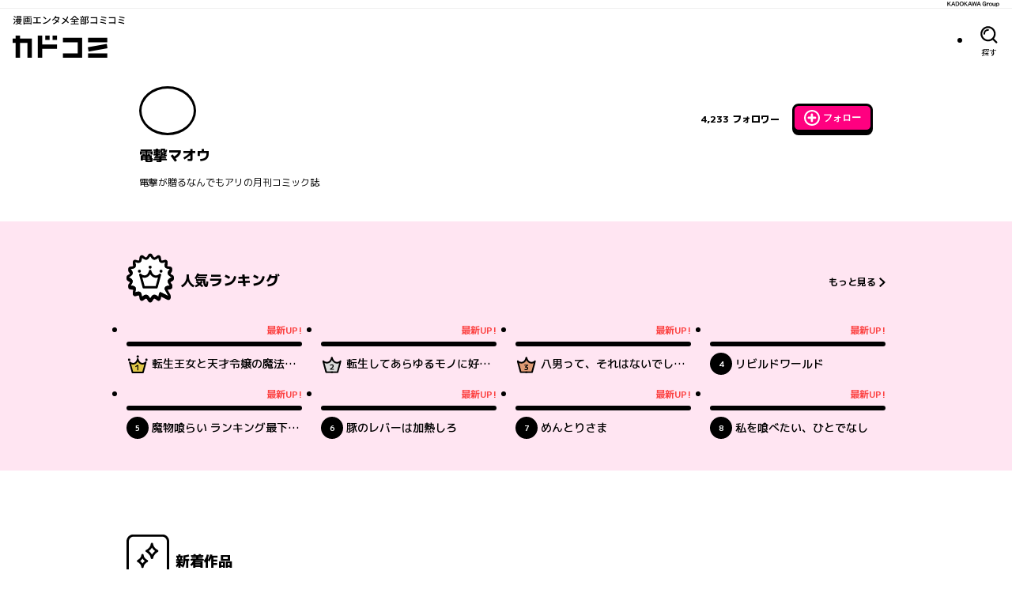

--- FILE ---
content_type: text/html; charset=utf-8
request_url: https://comic-walker.com/label/dengekimaoh
body_size: 51249
content:
<!DOCTYPE html><html lang="ja"><head><meta charSet="utf-8"/><meta property="og:url" content="https://comic-walker.com/label/dengekimaoh"/><title>電撃マオウ</title><meta property="og:title" content="電撃マオウ"/><meta name="description" content="電撃マオウ 電撃が贈るなんでもアリの月刊コミック誌"/><meta property="og:description" content="電撃マオウ 電撃が贈るなんでもアリの月刊コミック誌"/><meta property="og:image" content="https://comic-walker.com/static/ogp/label/dengekimaoh.png"/><meta property="og:site_name" content="カドコミ (コミックウォーカー)"/><meta property="og:type" content="website"/><meta property="og:locale" content="ja_JP"/><meta name="twitter:card" content="summary_large_image"/><meta name="twitter:site" content="@kado_comi"/><meta name="viewport" content="width=device-width,initial-scale=1"/><link rel="preload" href="https://cdn.comic-walker.com/library/assets/018bc7d9-680e-780a-b15d-46c95519b5df.jpg" as="image" fetchpriority="high"/><link rel="preload" href="https://cdn.comic-walker.com/library/assets/018bc7d9-6806-780a-a102-3b92f6133dfb.jpg" as="image" fetchpriority="high"/><link rel="preload" href="https://cdn.comic-walker.com/integration/cdpf/resources/003176/resized/003176_001_01_0001.jpg" as="image" fetchpriority="high"/><link rel="preload" href="https://cdn.comic-walker.com/integration/cdpf/resources/004248/resized/004248_001_01_0001.jpg" as="image" fetchpriority="high"/><link rel="preload" href="https://cdn.comic-walker.com/integration/cdpf/resources/002785/resized/002785_001_01_0002.jpg" as="image" fetchpriority="high"/><link rel="preload" href="https://cdn.comic-walker.com/integration/cdpf/resources/005335/resized/005335_001_01_0001.jpg" as="image" fetchpriority="high"/><link rel="preload" href="https://cdn.comic-walker.com/integration/cdpf/resources/003258/resized/003258_001_01_0001.jpg" as="image" fetchpriority="high"/><link rel="preload" href="https://cdn.comic-walker.com/library/assets/0195d347-1366-7273-9486-864791d388de.jpg" as="image" fetchpriority="high"/><link rel="preload" href="https://cdn.comic-walker.com/library/assets/0195d34b-fc8a-7419-b5ef-12ff8930319b.jpg" as="image" fetchpriority="high"/><link rel="preload" href="https://cdn.comic-walker.com/library/assets/0195d350-61b7-728f-a891-5211bb20785b.jpg" as="image" fetchpriority="high"/><link rel="preload" href="https://cdn.comic-walker.com/library/assets/0195d34d-6ece-741f-bda3-ddd2c47387e4.jpg" as="image" fetchpriority="high"/><link rel="preload" href="https://cdn.comic-walker.com/library/assets/0195d351-6c91-7464-9388-e34767960f05.jpg" as="image" fetchpriority="high"/><link rel="preload" href="https://cdn.comic-walker.com/library/assets/0195d34e-e2e1-7bcf-8666-b05c77f07fa8.jpg" as="image" fetchpriority="high"/><link rel="preload" href="https://cdn.comic-walker.com/library/assets/0195d34a-9b0f-744f-8aff-7debc2a594de.jpg" as="image" fetchpriority="high"/><link rel="preload" href="https://cdn.comic-walker.com/library/assets/0195d345-b2c6-743d-a380-3c0cb9381b8c.jpg" as="image" fetchpriority="high"/><link rel="preload" href="https://cdn.comic-walker.com/library/assets/0195d344-695f-7270-b00b-723ed76b5b8e.jpg" as="image" fetchpriority="high"/><link rel="preload" href="https://cdn.comic-walker.com/library/assets/0195d342-7301-73fc-81fd-6093649624bd.jpg" as="image" fetchpriority="high"/><link rel="preload" href="https://cdn.comic-walker.com/integration/cdpf/resources/008285/resized/008285_001_01_0001.jpg" as="image" fetchpriority="high"/><link rel="preload" href="https://cdn.comic-walker.com/integration/cdpf/resources/006923/resized/006923_001_01_0001.jpg" as="image" fetchpriority="high"/><link rel="preload" href="https://cdn.comic-walker.com/integration/cdpf/resources/006478/resized/006478_001_01_0001.jpg" as="image" fetchpriority="high"/><link rel="preload" href="https://cdn.comic-walker.com/integration/cdpf/resources/006384/resized/006384_001_01_0001.jpg" as="image" fetchpriority="high"/><link rel="preload" href="https://cdn.comic-walker.com/integration/cdpf/resources/006383/resized/006383_001_01_0001.jpg" as="image" fetchpriority="high"/><link rel="preload" href="https://cdn.comic-walker.com/integration/cdpf/resources/006180/resized/006180_001_01_0001.jpg" as="image" fetchpriority="high"/><link rel="preload" href="https://cdn.comic-walker.com/integration/cdpf/resources/006009/resized/006009_001_01_0001.jpg" as="image" fetchpriority="high"/><link rel="preload" href="https://cdn.comic-walker.com/integration/cdpf/resources/005523/resized/005523_001_01_0001.jpg" as="image" fetchpriority="high"/><meta name="next-head-count" content="38"/><link rel="icon" href="/favicons/favicon.ico" sizes="any"/><link rel="icon" href="/favicons/icon.svg" type="image/svg+xml"/><link rel="apple-touch-icon" href="/favicons/apple-touch-icon.png"/><link rel="manifest" href="/site.webmanifest"/><link rel="preload" href="https://cdn.comic-walker.com/_next/static/media/114c739ac7d3dbda-s.p.woff2" as="font" type="font/woff2" crossorigin="anonymous" data-next-font="size-adjust"/><link rel="preload" href="https://cdn.comic-walker.com/_next/static/media/a2c211ce3a20fb66-s.p.woff2" as="font" type="font/woff2" crossorigin="anonymous" data-next-font="size-adjust"/><link rel="preload" href="https://cdn.comic-walker.com/_next/static/media/161ac1321d4ca3f7-s.p.woff2" as="font" type="font/woff2" crossorigin="anonymous" data-next-font="size-adjust"/><link rel="preload" href="https://cdn.comic-walker.com/_next/static/media/39ff0a794da226ff-s.p.woff2" as="font" type="font/woff2" crossorigin="anonymous" data-next-font="size-adjust"/><link rel="preload" href="https://cdn.comic-walker.com/_next/static/media/f227a18f9bf99218-s.p.woff2" as="font" type="font/woff2" crossorigin="anonymous" data-next-font="size-adjust"/><link rel="preload" href="https://cdn.comic-walker.com/_next/static/media/479a2268a751da24-s.p.woff2" as="font" type="font/woff2" crossorigin="anonymous" data-next-font="size-adjust"/><link rel="preload" href="https://cdn.comic-walker.com/_next/static/media/2a00ae9978bace1a-s.p.woff2" as="font" type="font/woff2" crossorigin="anonymous" data-next-font="size-adjust"/><link rel="preload" href="https://cdn.comic-walker.com/_next/static/media/0997bfc508674d88-s.p.woff2" as="font" type="font/woff2" crossorigin="anonymous" data-next-font="size-adjust"/><link rel="preload" href="https://cdn.comic-walker.com/_next/static/media/e83d3a00c1561b8f-s.p.woff2" as="font" type="font/woff2" crossorigin="anonymous" data-next-font="size-adjust"/><link rel="preload" href="https://cdn.comic-walker.com/_next/static/media/cc8235ae46b2c612-s.p.woff2" as="font" type="font/woff2" crossorigin="anonymous" data-next-font="size-adjust"/><link rel="preload" href="https://cdn.comic-walker.com/_next/static/media/934543668a59246a-s.p.woff2" as="font" type="font/woff2" crossorigin="anonymous" data-next-font="size-adjust"/><link rel="preload" href="https://cdn.comic-walker.com/_next/static/media/fd0b768d64834973-s.p.woff2" as="font" type="font/woff2" crossorigin="anonymous" data-next-font="size-adjust"/><link rel="preload" href="https://cdn.comic-walker.com/_next/static/media/e80918ac3d33f472-s.p.woff2" as="font" type="font/woff2" crossorigin="anonymous" data-next-font="size-adjust"/><link rel="preload" href="https://cdn.comic-walker.com/_next/static/media/30bf28f5932901c5-s.p.woff2" as="font" type="font/woff2" crossorigin="anonymous" data-next-font="size-adjust"/><link rel="preload" href="https://cdn.comic-walker.com/_next/static/media/e3642a324af173a2-s.p.woff2" as="font" type="font/woff2" crossorigin="anonymous" data-next-font="size-adjust"/><link rel="preload" href="https://cdn.comic-walker.com/_next/static/media/277416e0cb37db50-s.p.woff2" as="font" type="font/woff2" crossorigin="anonymous" data-next-font="size-adjust"/><link rel="preload" href="https://cdn.comic-walker.com/_next/static/media/a3c3321640491c6d-s.p.woff2" as="font" type="font/woff2" crossorigin="anonymous" data-next-font="size-adjust"/><link rel="preload" href="https://cdn.comic-walker.com/_next/static/media/39b141a440cfe3a5-s.p.woff2" as="font" type="font/woff2" crossorigin="anonymous" data-next-font="size-adjust"/><link rel="preload" href="https://cdn.comic-walker.com/_next/static/media/cc1de353df559acb-s.p.woff2" as="font" type="font/woff2" crossorigin="anonymous" data-next-font="size-adjust"/><link rel="preload" href="https://cdn.comic-walker.com/_next/static/media/9bea8ccd32eba723-s.p.woff2" as="font" type="font/woff2" crossorigin="anonymous" data-next-font="size-adjust"/><link rel="preload" href="https://cdn.comic-walker.com/_next/static/media/05d45679e5e8d75a-s.p.woff2" as="font" type="font/woff2" crossorigin="anonymous" data-next-font="size-adjust"/><link rel="preload" href="https://cdn.comic-walker.com/_next/static/media/12010c6e6925cb9c-s.p.woff2" as="font" type="font/woff2" crossorigin="anonymous" data-next-font="size-adjust"/><link rel="preload" href="https://cdn.comic-walker.com/_next/static/media/8c042ef9b647265b-s.p.woff2" as="font" type="font/woff2" crossorigin="anonymous" data-next-font="size-adjust"/><link rel="preload" href="https://cdn.comic-walker.com/_next/static/media/f79bf27762c348da-s.p.woff2" as="font" type="font/woff2" crossorigin="anonymous" data-next-font="size-adjust"/><link rel="preload" href="https://cdn.comic-walker.com/_next/static/media/0b26243a9128e0f6-s.p.woff2" as="font" type="font/woff2" crossorigin="anonymous" data-next-font="size-adjust"/><link rel="preload" href="https://cdn.comic-walker.com/_next/static/media/07598b7c7ba10141-s.p.woff2" as="font" type="font/woff2" crossorigin="anonymous" data-next-font="size-adjust"/><link rel="preload" href="https://cdn.comic-walker.com/_next/static/media/92f69cd2eba0dc3e-s.p.woff2" as="font" type="font/woff2" crossorigin="anonymous" data-next-font="size-adjust"/><link rel="preload" href="https://cdn.comic-walker.com/_next/static/media/c0bc4b96f24ffdc5-s.p.woff2" as="font" type="font/woff2" crossorigin="anonymous" data-next-font="size-adjust"/><link rel="preload" href="https://cdn.comic-walker.com/_next/static/media/868d6d3283f6fdc2-s.p.woff2" as="font" type="font/woff2" crossorigin="anonymous" data-next-font="size-adjust"/><link rel="preload" href="https://cdn.comic-walker.com/_next/static/media/45b24635f21b296c-s.p.woff2" as="font" type="font/woff2" crossorigin="anonymous" data-next-font="size-adjust"/><link rel="preload" href="https://cdn.comic-walker.com/_next/static/media/baea9df1b827881d-s.p.woff2" as="font" type="font/woff2" crossorigin="anonymous" data-next-font="size-adjust"/><link rel="preload" href="https://cdn.comic-walker.com/_next/static/media/8f1cb872f0b024f4-s.p.woff2" as="font" type="font/woff2" crossorigin="anonymous" data-next-font="size-adjust"/><link rel="preload" href="https://cdn.comic-walker.com/_next/static/media/8d91a8727a7658b6-s.p.woff2" as="font" type="font/woff2" crossorigin="anonymous" data-next-font="size-adjust"/><link rel="preload" href="https://cdn.comic-walker.com/_next/static/media/0fecb0e2d89c1640-s.p.woff2" as="font" type="font/woff2" crossorigin="anonymous" data-next-font="size-adjust"/><link rel="preload" href="https://cdn.comic-walker.com/_next/static/media/112f8b408cffc8d1-s.p.woff2" as="font" type="font/woff2" crossorigin="anonymous" data-next-font="size-adjust"/><link rel="preload" href="https://cdn.comic-walker.com/_next/static/media/7234a4fc9c2f5a17-s.p.woff2" as="font" type="font/woff2" crossorigin="anonymous" data-next-font="size-adjust"/><link rel="preload" href="https://cdn.comic-walker.com/_next/static/media/f70db00e9214b633-s.p.woff2" as="font" type="font/woff2" crossorigin="anonymous" data-next-font="size-adjust"/><link rel="preload" href="https://cdn.comic-walker.com/_next/static/media/dd0bbcb284927be9-s.p.woff2" as="font" type="font/woff2" crossorigin="anonymous" data-next-font="size-adjust"/><link rel="preload" href="https://cdn.comic-walker.com/_next/static/media/c0259e6f23a66d2f-s.p.woff2" as="font" type="font/woff2" crossorigin="anonymous" data-next-font="size-adjust"/><link rel="preload" href="https://cdn.comic-walker.com/_next/static/media/55c145a69d5335fb-s.p.woff2" as="font" type="font/woff2" crossorigin="anonymous" data-next-font="size-adjust"/><link rel="preload" href="https://cdn.comic-walker.com/_next/static/media/76c6c6062f4632ae-s.p.woff2" as="font" type="font/woff2" crossorigin="anonymous" data-next-font="size-adjust"/><link rel="preload" href="https://cdn.comic-walker.com/_next/static/media/c23380659f61be0c-s.p.woff2" as="font" type="font/woff2" crossorigin="anonymous" data-next-font="size-adjust"/><link rel="preload" href="https://cdn.comic-walker.com/_next/static/media/8597d5021604fcbc-s.p.woff2" as="font" type="font/woff2" crossorigin="anonymous" data-next-font="size-adjust"/><link rel="preload" href="https://cdn.comic-walker.com/_next/static/media/a8678ad22b4934d9-s.p.woff2" as="font" type="font/woff2" crossorigin="anonymous" data-next-font="size-adjust"/><link rel="preload" href="https://cdn.comic-walker.com/_next/static/media/f3b04d4cb5e3d46f-s.p.woff2" as="font" type="font/woff2" crossorigin="anonymous" data-next-font="size-adjust"/><link rel="preload" href="https://cdn.comic-walker.com/_next/static/media/34f113e719149f28-s.p.woff2" as="font" type="font/woff2" crossorigin="anonymous" data-next-font="size-adjust"/><link rel="preload" href="https://cdn.comic-walker.com/_next/static/media/db4de69f0f92a8db-s.p.woff2" as="font" type="font/woff2" crossorigin="anonymous" data-next-font="size-adjust"/><link rel="preload" href="https://cdn.comic-walker.com/_next/static/media/637d3f6d46c9f838-s.p.woff2" as="font" type="font/woff2" crossorigin="anonymous" data-next-font="size-adjust"/><link rel="preload" href="https://cdn.comic-walker.com/_next/static/media/d24ef44ba1b73089-s.p.woff2" as="font" type="font/woff2" crossorigin="anonymous" data-next-font="size-adjust"/><link rel="preload" href="https://cdn.comic-walker.com/_next/static/media/1af8dea038f1dffa-s.p.woff2" as="font" type="font/woff2" crossorigin="anonymous" data-next-font="size-adjust"/><link rel="preload" href="https://cdn.comic-walker.com/_next/static/media/7dcd234ca367bf7d-s.p.woff2" as="font" type="font/woff2" crossorigin="anonymous" data-next-font="size-adjust"/><link rel="preload" href="https://cdn.comic-walker.com/_next/static/media/db4c8231f0a7b3c0-s.p.woff2" as="font" type="font/woff2" crossorigin="anonymous" data-next-font="size-adjust"/><link rel="preload" href="https://cdn.comic-walker.com/_next/static/media/48ea7902d591ccdd-s.p.woff2" as="font" type="font/woff2" crossorigin="anonymous" data-next-font="size-adjust"/><link rel="preload" href="https://cdn.comic-walker.com/_next/static/media/2cde32e68b30b08f-s.p.woff2" as="font" type="font/woff2" crossorigin="anonymous" data-next-font="size-adjust"/><link rel="preload" href="https://cdn.comic-walker.com/_next/static/media/eb7d9e9d4663d5f5-s.p.woff2" as="font" type="font/woff2" crossorigin="anonymous" data-next-font="size-adjust"/><link rel="preload" href="https://cdn.comic-walker.com/_next/static/media/2f8a099f7bb88424-s.p.woff2" as="font" type="font/woff2" crossorigin="anonymous" data-next-font="size-adjust"/><link rel="preload" href="https://cdn.comic-walker.com/_next/static/media/c5627b2f6ef9ece5-s.p.woff2" as="font" type="font/woff2" crossorigin="anonymous" data-next-font="size-adjust"/><link rel="preload" href="https://cdn.comic-walker.com/_next/static/media/0275663cc3194672-s.p.woff2" as="font" type="font/woff2" crossorigin="anonymous" data-next-font="size-adjust"/><link rel="preload" href="https://cdn.comic-walker.com/_next/static/media/689a75ac6fa13dad-s.p.woff2" as="font" type="font/woff2" crossorigin="anonymous" data-next-font="size-adjust"/><link rel="preload" href="https://cdn.comic-walker.com/_next/static/media/a5bd8a57d669e7be-s.p.woff2" as="font" type="font/woff2" crossorigin="anonymous" data-next-font="size-adjust"/><link rel="preload" href="https://cdn.comic-walker.com/_next/static/media/84352c84cdcfa599-s.p.woff2" as="font" type="font/woff2" crossorigin="anonymous" data-next-font="size-adjust"/><link rel="preload" href="https://cdn.comic-walker.com/_next/static/media/4168eab10997cd23-s.p.woff2" as="font" type="font/woff2" crossorigin="anonymous" data-next-font="size-adjust"/><link rel="preload" href="https://cdn.comic-walker.com/_next/static/media/6419b8690de82587-s.p.woff2" as="font" type="font/woff2" crossorigin="anonymous" data-next-font="size-adjust"/><link rel="preload" href="https://cdn.comic-walker.com/_next/static/media/1cd2250d7e9dd929-s.p.woff2" as="font" type="font/woff2" crossorigin="anonymous" data-next-font="size-adjust"/><link rel="preload" href="https://cdn.comic-walker.com/_next/static/media/e9421c3dee67c78d-s.p.woff2" as="font" type="font/woff2" crossorigin="anonymous" data-next-font="size-adjust"/><link rel="preload" href="https://cdn.comic-walker.com/_next/static/media/358d62861b15ea60-s.p.woff2" as="font" type="font/woff2" crossorigin="anonymous" data-next-font="size-adjust"/><link rel="preload" href="https://cdn.comic-walker.com/_next/static/media/e11b32684d9aff48-s.p.woff2" as="font" type="font/woff2" crossorigin="anonymous" data-next-font="size-adjust"/><link rel="preload" href="https://cdn.comic-walker.com/_next/static/media/e6010155b4d913c3-s.p.woff2" as="font" type="font/woff2" crossorigin="anonymous" data-next-font="size-adjust"/><link rel="preload" href="https://cdn.comic-walker.com/_next/static/media/5e91c3862de3408a-s.p.woff2" as="font" type="font/woff2" crossorigin="anonymous" data-next-font="size-adjust"/><link rel="preload" href="https://cdn.comic-walker.com/_next/static/media/6113a9f583c4f80f-s.p.woff2" as="font" type="font/woff2" crossorigin="anonymous" data-next-font="size-adjust"/><link rel="preload" href="https://cdn.comic-walker.com/_next/static/media/bac7d2f0b4693600-s.p.woff2" as="font" type="font/woff2" crossorigin="anonymous" data-next-font="size-adjust"/><link rel="preload" href="https://cdn.comic-walker.com/_next/static/media/db947442efa90c90-s.p.woff2" as="font" type="font/woff2" crossorigin="anonymous" data-next-font="size-adjust"/><link rel="preload" href="https://cdn.comic-walker.com/_next/static/media/63bab1827c03451c-s.p.woff2" as="font" type="font/woff2" crossorigin="anonymous" data-next-font="size-adjust"/><link rel="preload" href="https://cdn.comic-walker.com/_next/static/media/7c2678adbf191a6b-s.p.woff2" as="font" type="font/woff2" crossorigin="anonymous" data-next-font="size-adjust"/><link rel="preload" href="https://cdn.comic-walker.com/_next/static/media/9fbbd2c29737b867-s.p.woff2" as="font" type="font/woff2" crossorigin="anonymous" data-next-font="size-adjust"/><link rel="preload" href="https://cdn.comic-walker.com/_next/static/media/e642455d8192a31a-s.p.woff2" as="font" type="font/woff2" crossorigin="anonymous" data-next-font="size-adjust"/><link rel="preload" href="https://cdn.comic-walker.com/_next/static/media/bfa1ccb413df86c4-s.p.woff2" as="font" type="font/woff2" crossorigin="anonymous" data-next-font="size-adjust"/><link rel="preload" href="https://cdn.comic-walker.com/_next/static/media/b15efadfb42f88d8-s.p.woff2" as="font" type="font/woff2" crossorigin="anonymous" data-next-font="size-adjust"/><link rel="preload" href="https://cdn.comic-walker.com/_next/static/media/5999ef2418ac96dc-s.p.woff2" as="font" type="font/woff2" crossorigin="anonymous" data-next-font="size-adjust"/><link rel="preload" href="https://cdn.comic-walker.com/_next/static/media/1a79975f8103db66-s.p.woff2" as="font" type="font/woff2" crossorigin="anonymous" data-next-font="size-adjust"/><link rel="preload" href="https://cdn.comic-walker.com/_next/static/media/23a58917ee37f7f5-s.p.woff2" as="font" type="font/woff2" crossorigin="anonymous" data-next-font="size-adjust"/><link rel="preload" href="https://cdn.comic-walker.com/_next/static/media/09f1481ebe8b7074-s.p.woff2" as="font" type="font/woff2" crossorigin="anonymous" data-next-font="size-adjust"/><link rel="preload" href="https://cdn.comic-walker.com/_next/static/media/9b6dd23277820bff-s.p.woff2" as="font" type="font/woff2" crossorigin="anonymous" data-next-font="size-adjust"/><link rel="preload" href="https://cdn.comic-walker.com/_next/static/media/d625abcb0ab60466-s.p.woff2" as="font" type="font/woff2" crossorigin="anonymous" data-next-font="size-adjust"/><link rel="preload" href="https://cdn.comic-walker.com/_next/static/media/bcba227e994468c8-s.p.woff2" as="font" type="font/woff2" crossorigin="anonymous" data-next-font="size-adjust"/><link rel="preload" href="https://cdn.comic-walker.com/_next/static/media/3d3b874b3412574b-s.p.woff2" as="font" type="font/woff2" crossorigin="anonymous" data-next-font="size-adjust"/><link rel="preload" href="https://cdn.comic-walker.com/_next/static/media/3bdeff33e63b900f-s.p.woff2" as="font" type="font/woff2" crossorigin="anonymous" data-next-font="size-adjust"/><link rel="preload" href="https://cdn.comic-walker.com/_next/static/media/6a3bb32d29093cdf-s.p.woff2" as="font" type="font/woff2" crossorigin="anonymous" data-next-font="size-adjust"/><link rel="preload" href="https://cdn.comic-walker.com/_next/static/media/5a89a4554dfc3fe2-s.p.woff2" as="font" type="font/woff2" crossorigin="anonymous" data-next-font="size-adjust"/><link rel="preload" href="https://cdn.comic-walker.com/_next/static/media/65cbdbaa9573f373-s.p.woff2" as="font" type="font/woff2" crossorigin="anonymous" data-next-font="size-adjust"/><link rel="preload" href="https://cdn.comic-walker.com/_next/static/media/3aa999ab9ba8fa3f-s.p.woff2" as="font" type="font/woff2" crossorigin="anonymous" data-next-font="size-adjust"/><link rel="preload" href="https://cdn.comic-walker.com/_next/static/media/a21f799843988ffa-s.p.woff2" as="font" type="font/woff2" crossorigin="anonymous" data-next-font="size-adjust"/><link rel="preload" href="https://cdn.comic-walker.com/_next/static/media/3697c060a12febe5-s.p.woff2" as="font" type="font/woff2" crossorigin="anonymous" data-next-font="size-adjust"/><link rel="preload" href="https://cdn.comic-walker.com/_next/static/media/37b3d7243a9d1f22-s.p.woff2" as="font" type="font/woff2" crossorigin="anonymous" data-next-font="size-adjust"/><link rel="preload" href="https://cdn.comic-walker.com/_next/static/media/50829c96ed3f8535-s.p.woff2" as="font" type="font/woff2" crossorigin="anonymous" data-next-font="size-adjust"/><link rel="preload" href="https://cdn.comic-walker.com/_next/static/media/4722dd2ad7f2cabd-s.p.woff2" as="font" type="font/woff2" crossorigin="anonymous" data-next-font="size-adjust"/><link rel="preload" href="https://cdn.comic-walker.com/_next/static/media/1f5d118868d220d2-s.p.woff2" as="font" type="font/woff2" crossorigin="anonymous" data-next-font="size-adjust"/><link rel="preload" href="https://cdn.comic-walker.com/_next/static/media/8a69dcb177db42db-s.p.woff2" as="font" type="font/woff2" crossorigin="anonymous" data-next-font="size-adjust"/><link rel="preload" href="https://cdn.comic-walker.com/_next/static/media/16d3d14444b5f4b2-s.p.woff2" as="font" type="font/woff2" crossorigin="anonymous" data-next-font="size-adjust"/><link rel="preload" href="https://cdn.comic-walker.com/_next/static/media/813b7bf970c475c6-s.p.woff2" as="font" type="font/woff2" crossorigin="anonymous" data-next-font="size-adjust"/><link rel="preload" href="https://cdn.comic-walker.com/_next/static/media/b4a41168b388d0a0-s.p.woff2" as="font" type="font/woff2" crossorigin="anonymous" data-next-font="size-adjust"/><link rel="preload" href="https://cdn.comic-walker.com/_next/static/media/d1fdc1ce4b3139b9-s.p.woff2" as="font" type="font/woff2" crossorigin="anonymous" data-next-font="size-adjust"/><link rel="preload" href="https://cdn.comic-walker.com/_next/static/media/ca386468c2652b7d-s.p.woff2" as="font" type="font/woff2" crossorigin="anonymous" data-next-font="size-adjust"/><link rel="preload" href="https://cdn.comic-walker.com/_next/static/media/ab0efe07d999da53-s.p.woff2" as="font" type="font/woff2" crossorigin="anonymous" data-next-font="size-adjust"/><link rel="preload" href="https://cdn.comic-walker.com/_next/static/media/c901f111ed2c890b-s.p.woff2" as="font" type="font/woff2" crossorigin="anonymous" data-next-font="size-adjust"/><link rel="preload" href="https://cdn.comic-walker.com/_next/static/media/53a3c82a9ad1da9e-s.p.woff2" as="font" type="font/woff2" crossorigin="anonymous" data-next-font="size-adjust"/><link rel="preload" href="https://cdn.comic-walker.com/_next/static/media/3cbbcfa09fea0be4-s.p.woff2" as="font" type="font/woff2" crossorigin="anonymous" data-next-font="size-adjust"/><link rel="preload" href="https://cdn.comic-walker.com/_next/static/media/e7a5fe1f9c411858-s.p.woff2" as="font" type="font/woff2" crossorigin="anonymous" data-next-font="size-adjust"/><link rel="preload" href="https://cdn.comic-walker.com/_next/static/media/ec4a6732fa7d0162-s.p.woff2" as="font" type="font/woff2" crossorigin="anonymous" data-next-font="size-adjust"/><link rel="preload" href="https://cdn.comic-walker.com/_next/static/media/e247520d41d6eaa3-s.p.woff2" as="font" type="font/woff2" crossorigin="anonymous" data-next-font="size-adjust"/><link rel="preload" href="https://cdn.comic-walker.com/_next/static/media/840d0328a178585e-s.p.woff2" as="font" type="font/woff2" crossorigin="anonymous" data-next-font="size-adjust"/><link rel="preload" href="https://cdn.comic-walker.com/_next/static/media/f78825556e489342-s.p.woff2" as="font" type="font/woff2" crossorigin="anonymous" data-next-font="size-adjust"/><link rel="preload" href="https://cdn.comic-walker.com/_next/static/media/5468c0a4a7e4310b-s.p.woff2" as="font" type="font/woff2" crossorigin="anonymous" data-next-font="size-adjust"/><link rel="preload" href="https://cdn.comic-walker.com/_next/static/media/dcca7391be70b43c-s.p.woff2" as="font" type="font/woff2" crossorigin="anonymous" data-next-font="size-adjust"/><link rel="preload" href="https://cdn.comic-walker.com/_next/static/media/e154d6711f286cff-s.p.woff2" as="font" type="font/woff2" crossorigin="anonymous" data-next-font="size-adjust"/><link rel="preload" href="https://cdn.comic-walker.com/_next/static/media/97ea6b3521d929a1-s.p.woff2" as="font" type="font/woff2" crossorigin="anonymous" data-next-font="size-adjust"/><link rel="preload" href="https://cdn.comic-walker.com/_next/static/media/f9bcd80c47c7162a-s.p.woff2" as="font" type="font/woff2" crossorigin="anonymous" data-next-font="size-adjust"/><link rel="preload" href="https://cdn.comic-walker.com/_next/static/media/e82cb81525410372-s.p.woff2" as="font" type="font/woff2" crossorigin="anonymous" data-next-font="size-adjust"/><link rel="preload" href="https://cdn.comic-walker.com/_next/static/media/dffcd59f7a6fca17-s.p.woff2" as="font" type="font/woff2" crossorigin="anonymous" data-next-font="size-adjust"/><link rel="preload" href="https://cdn.comic-walker.com/_next/static/media/e554a8b86b9e1976-s.p.woff2" as="font" type="font/woff2" crossorigin="anonymous" data-next-font="size-adjust"/><link rel="preload" href="https://cdn.comic-walker.com/_next/static/media/4d0baa02ccf382a7-s.p.woff2" as="font" type="font/woff2" crossorigin="anonymous" data-next-font="size-adjust"/><link rel="preload" href="https://cdn.comic-walker.com/_next/static/media/7dcf893227e56685-s.p.woff2" as="font" type="font/woff2" crossorigin="anonymous" data-next-font="size-adjust"/><link rel="preload" href="https://cdn.comic-walker.com/_next/static/media/e5a952148af7f441-s.p.woff2" as="font" type="font/woff2" crossorigin="anonymous" data-next-font="size-adjust"/><link rel="preload" href="https://cdn.comic-walker.com/_next/static/media/0ddf13bc9b979605-s.p.woff2" as="font" type="font/woff2" crossorigin="anonymous" data-next-font="size-adjust"/><link rel="preload" href="https://cdn.comic-walker.com/_next/static/media/c3d26ee912d25394-s.p.woff2" as="font" type="font/woff2" crossorigin="anonymous" data-next-font="size-adjust"/><link rel="preload" href="https://cdn.comic-walker.com/_next/static/media/33c953ac50d160b3-s.p.woff2" as="font" type="font/woff2" crossorigin="anonymous" data-next-font="size-adjust"/><link rel="preload" href="https://cdn.comic-walker.com/_next/static/media/1d47ac0ffc34cfc2-s.p.woff2" as="font" type="font/woff2" crossorigin="anonymous" data-next-font="size-adjust"/><link rel="preload" href="https://cdn.comic-walker.com/_next/static/media/69ea070a07412640-s.p.woff2" as="font" type="font/woff2" crossorigin="anonymous" data-next-font="size-adjust"/><link rel="preload" href="https://cdn.comic-walker.com/_next/static/media/d50ca58d444d9954-s.p.woff2" as="font" type="font/woff2" crossorigin="anonymous" data-next-font="size-adjust"/><link rel="preload" href="https://cdn.comic-walker.com/_next/static/media/503addacac6047aa-s.p.woff2" as="font" type="font/woff2" crossorigin="anonymous" data-next-font="size-adjust"/><link rel="preload" href="https://cdn.comic-walker.com/_next/static/media/c6ac3c0c5ee27bd9-s.p.woff2" as="font" type="font/woff2" crossorigin="anonymous" data-next-font="size-adjust"/><link rel="preload" href="https://cdn.comic-walker.com/_next/static/media/ce1ca92babad93f3-s.p.woff2" as="font" type="font/woff2" crossorigin="anonymous" data-next-font="size-adjust"/><link rel="preload" href="https://cdn.comic-walker.com/_next/static/media/d0b7c4f4ac06f108-s.p.woff2" as="font" type="font/woff2" crossorigin="anonymous" data-next-font="size-adjust"/><link rel="preload" href="https://cdn.comic-walker.com/_next/static/media/d99ec79658b3456a-s.p.woff2" as="font" type="font/woff2" crossorigin="anonymous" data-next-font="size-adjust"/><link rel="preload" href="https://cdn.comic-walker.com/_next/static/media/0f3c458f29ff7a9f-s.p.woff2" as="font" type="font/woff2" crossorigin="anonymous" data-next-font="size-adjust"/><link rel="preload" href="https://cdn.comic-walker.com/_next/static/media/10f4bb3e8b6d9516-s.p.woff2" as="font" type="font/woff2" crossorigin="anonymous" data-next-font="size-adjust"/><link rel="preload" href="https://cdn.comic-walker.com/_next/static/media/8d8b1c2383f80550-s.p.woff2" as="font" type="font/woff2" crossorigin="anonymous" data-next-font="size-adjust"/><link rel="preload" href="https://cdn.comic-walker.com/_next/static/media/5dd7cca41caf71a4-s.p.woff2" as="font" type="font/woff2" crossorigin="anonymous" data-next-font="size-adjust"/><link rel="preload" href="https://cdn.comic-walker.com/_next/static/media/b0e5beaa3d796e88-s.p.woff2" as="font" type="font/woff2" crossorigin="anonymous" data-next-font="size-adjust"/><link rel="preload" href="https://cdn.comic-walker.com/_next/static/media/d29a13aad0a0e3ea-s.p.woff2" as="font" type="font/woff2" crossorigin="anonymous" data-next-font="size-adjust"/><link rel="preload" href="https://cdn.comic-walker.com/_next/static/media/ef135d1ae46cde60-s.p.woff2" as="font" type="font/woff2" crossorigin="anonymous" data-next-font="size-adjust"/><link rel="preload" href="https://cdn.comic-walker.com/_next/static/media/2fc08d4187ce8bb6-s.p.woff2" as="font" type="font/woff2" crossorigin="anonymous" data-next-font="size-adjust"/><link rel="preload" href="https://cdn.comic-walker.com/_next/static/media/7223abf7423402a9-s.p.woff2" as="font" type="font/woff2" crossorigin="anonymous" data-next-font="size-adjust"/><link rel="preload" href="https://cdn.comic-walker.com/_next/static/media/9e20d8a2eeff983f-s.p.woff2" as="font" type="font/woff2" crossorigin="anonymous" data-next-font="size-adjust"/><link rel="preload" href="https://cdn.comic-walker.com/_next/static/media/b04f8b315cf1a963-s.p.woff2" as="font" type="font/woff2" crossorigin="anonymous" data-next-font="size-adjust"/><link rel="preload" href="https://cdn.comic-walker.com/_next/static/media/bca30433c100d87f-s.p.woff2" as="font" type="font/woff2" crossorigin="anonymous" data-next-font="size-adjust"/><link rel="preload" href="https://cdn.comic-walker.com/_next/static/media/818192aa4a5212f4-s.p.woff2" as="font" type="font/woff2" crossorigin="anonymous" data-next-font="size-adjust"/><link rel="preload" href="https://cdn.comic-walker.com/_next/static/media/d8dedfc7681c86b4-s.p.woff2" as="font" type="font/woff2" crossorigin="anonymous" data-next-font="size-adjust"/><link rel="preload" href="https://cdn.comic-walker.com/_next/static/media/2527b85074c94975-s.p.woff2" as="font" type="font/woff2" crossorigin="anonymous" data-next-font="size-adjust"/><link rel="preload" href="https://cdn.comic-walker.com/_next/static/media/61e03c7b55465fa9-s.p.woff2" as="font" type="font/woff2" crossorigin="anonymous" data-next-font="size-adjust"/><link rel="preload" href="https://cdn.comic-walker.com/_next/static/media/7a97e3a64bab95d8-s.p.woff2" as="font" type="font/woff2" crossorigin="anonymous" data-next-font="size-adjust"/><link rel="preload" href="https://cdn.comic-walker.com/_next/static/media/e4ed8744550e811e-s.p.woff2" as="font" type="font/woff2" crossorigin="anonymous" data-next-font="size-adjust"/><link rel="preload" href="https://cdn.comic-walker.com/_next/static/media/90e76be828958ff1-s.p.woff2" as="font" type="font/woff2" crossorigin="anonymous" data-next-font="size-adjust"/><link rel="preload" href="https://cdn.comic-walker.com/_next/static/media/f9765f02447977df-s.p.woff2" as="font" type="font/woff2" crossorigin="anonymous" data-next-font="size-adjust"/><link rel="preload" href="https://cdn.comic-walker.com/_next/static/media/3499ecd16fa2c2d4-s.p.woff2" as="font" type="font/woff2" crossorigin="anonymous" data-next-font="size-adjust"/><link rel="preload" href="https://cdn.comic-walker.com/_next/static/media/1ef53a107aac7937-s.p.woff2" as="font" type="font/woff2" crossorigin="anonymous" data-next-font="size-adjust"/><link rel="preload" href="https://cdn.comic-walker.com/_next/static/media/2d1ca32167b10fe2-s.p.woff2" as="font" type="font/woff2" crossorigin="anonymous" data-next-font="size-adjust"/><link rel="preload" href="https://cdn.comic-walker.com/_next/static/media/9ef6efb581d98f51-s.p.woff2" as="font" type="font/woff2" crossorigin="anonymous" data-next-font="size-adjust"/><link rel="preload" href="https://cdn.comic-walker.com/_next/static/media/e944b6f699448520-s.p.woff2" as="font" type="font/woff2" crossorigin="anonymous" data-next-font="size-adjust"/><link rel="preload" href="https://cdn.comic-walker.com/_next/static/media/65ded255a0fb051c-s.p.woff2" as="font" type="font/woff2" crossorigin="anonymous" data-next-font="size-adjust"/><link rel="preload" href="https://cdn.comic-walker.com/_next/static/media/a2bc24556637848e-s.p.woff2" as="font" type="font/woff2" crossorigin="anonymous" data-next-font="size-adjust"/><link rel="preload" href="https://cdn.comic-walker.com/_next/static/media/acc755551bd333a8-s.p.woff2" as="font" type="font/woff2" crossorigin="anonymous" data-next-font="size-adjust"/><link rel="preload" href="https://cdn.comic-walker.com/_next/static/media/646f3f16756f5dcb-s.p.woff2" as="font" type="font/woff2" crossorigin="anonymous" data-next-font="size-adjust"/><link rel="preload" href="https://cdn.comic-walker.com/_next/static/media/e34cff0500e99628-s.p.woff2" as="font" type="font/woff2" crossorigin="anonymous" data-next-font="size-adjust"/><link rel="preload" href="https://cdn.comic-walker.com/_next/static/media/41512667f3206d5a-s.p.woff2" as="font" type="font/woff2" crossorigin="anonymous" data-next-font="size-adjust"/><link rel="preload" href="https://cdn.comic-walker.com/_next/static/media/0a235136c65e2282-s.p.woff2" as="font" type="font/woff2" crossorigin="anonymous" data-next-font="size-adjust"/><link rel="preload" href="https://cdn.comic-walker.com/_next/static/media/aab053a8915613f1-s.p.woff2" as="font" type="font/woff2" crossorigin="anonymous" data-next-font="size-adjust"/><link rel="preload" href="https://cdn.comic-walker.com/_next/static/media/79c57b97fee5080c-s.p.woff2" as="font" type="font/woff2" crossorigin="anonymous" data-next-font="size-adjust"/><link rel="preload" href="https://cdn.comic-walker.com/_next/static/media/b3a96b78a31f589b-s.p.woff2" as="font" type="font/woff2" crossorigin="anonymous" data-next-font="size-adjust"/><link rel="preload" href="https://cdn.comic-walker.com/_next/static/media/3fa9a65227afa233-s.p.woff2" as="font" type="font/woff2" crossorigin="anonymous" data-next-font="size-adjust"/><link rel="preload" href="https://cdn.comic-walker.com/_next/static/media/d75179fa2b6fa5e8-s.p.woff2" as="font" type="font/woff2" crossorigin="anonymous" data-next-font="size-adjust"/><link rel="preload" href="https://cdn.comic-walker.com/_next/static/media/268d4a36f8013ce9-s.p.woff2" as="font" type="font/woff2" crossorigin="anonymous" data-next-font="size-adjust"/><link rel="preload" href="https://cdn.comic-walker.com/_next/static/media/2037604a8e99de30-s.p.woff2" as="font" type="font/woff2" crossorigin="anonymous" data-next-font="size-adjust"/><link rel="preload" href="https://cdn.comic-walker.com/_next/static/media/77c994783186a2cf-s.p.woff2" as="font" type="font/woff2" crossorigin="anonymous" data-next-font="size-adjust"/><link rel="preload" href="https://cdn.comic-walker.com/_next/static/media/737a0c898163609e-s.p.woff2" as="font" type="font/woff2" crossorigin="anonymous" data-next-font="size-adjust"/><link rel="preload" href="https://cdn.comic-walker.com/_next/static/media/b8911af6c3a4a37b-s.p.woff2" as="font" type="font/woff2" crossorigin="anonymous" data-next-font="size-adjust"/><link rel="preload" href="https://cdn.comic-walker.com/_next/static/media/89c832dc26d4ef07-s.p.woff2" as="font" type="font/woff2" crossorigin="anonymous" data-next-font="size-adjust"/><link rel="preload" href="https://cdn.comic-walker.com/_next/static/media/d0feb337230a1dc5-s.p.woff2" as="font" type="font/woff2" crossorigin="anonymous" data-next-font="size-adjust"/><link rel="preload" href="https://cdn.comic-walker.com/_next/static/media/20f797a639eae7d1-s.p.woff2" as="font" type="font/woff2" crossorigin="anonymous" data-next-font="size-adjust"/><link rel="preload" href="https://cdn.comic-walker.com/_next/static/media/d1b0682bd629c787-s.p.woff2" as="font" type="font/woff2" crossorigin="anonymous" data-next-font="size-adjust"/><link rel="preload" href="https://cdn.comic-walker.com/_next/static/media/3bbf95ca58981bab-s.p.woff2" as="font" type="font/woff2" crossorigin="anonymous" data-next-font="size-adjust"/><link rel="preload" href="https://cdn.comic-walker.com/_next/static/media/989c366dd45e3ccf-s.p.woff2" as="font" type="font/woff2" crossorigin="anonymous" data-next-font="size-adjust"/><link rel="preload" href="https://cdn.comic-walker.com/_next/static/media/da8e08b195e6050c-s.p.woff2" as="font" type="font/woff2" crossorigin="anonymous" data-next-font="size-adjust"/><link rel="preload" href="https://cdn.comic-walker.com/_next/static/media/1a97b0f08b852fb9-s.p.woff2" as="font" type="font/woff2" crossorigin="anonymous" data-next-font="size-adjust"/><link rel="preload" href="https://cdn.comic-walker.com/_next/static/media/37334fd6baefd8fc-s.p.woff2" as="font" type="font/woff2" crossorigin="anonymous" data-next-font="size-adjust"/><link rel="preload" href="https://cdn.comic-walker.com/_next/static/media/4ea37a5a7ea0f56a-s.p.woff2" as="font" type="font/woff2" crossorigin="anonymous" data-next-font="size-adjust"/><link rel="preload" href="https://cdn.comic-walker.com/_next/static/media/fbfdd6bf5432a6f0-s.p.woff2" as="font" type="font/woff2" crossorigin="anonymous" data-next-font="size-adjust"/><link rel="preload" href="https://cdn.comic-walker.com/_next/static/media/ef6782a2773c6b14-s.p.woff2" as="font" type="font/woff2" crossorigin="anonymous" data-next-font="size-adjust"/><link rel="preload" href="https://cdn.comic-walker.com/_next/static/media/5b07bd01f2f8101d-s.p.woff2" as="font" type="font/woff2" crossorigin="anonymous" data-next-font="size-adjust"/><link rel="preload" href="https://cdn.comic-walker.com/_next/static/media/452e8c72bba1569d-s.p.woff2" as="font" type="font/woff2" crossorigin="anonymous" data-next-font="size-adjust"/><link rel="preload" href="https://cdn.comic-walker.com/_next/static/media/ed61ed9a760a0ea0-s.p.woff2" as="font" type="font/woff2" crossorigin="anonymous" data-next-font="size-adjust"/><link rel="preload" href="https://cdn.comic-walker.com/_next/static/media/71292e625a08a255-s.p.woff2" as="font" type="font/woff2" crossorigin="anonymous" data-next-font="size-adjust"/><link rel="preload" href="https://cdn.comic-walker.com/_next/static/media/e435eef1531dc178-s.p.woff2" as="font" type="font/woff2" crossorigin="anonymous" data-next-font="size-adjust"/><link rel="preload" href="https://cdn.comic-walker.com/_next/static/media/e0fcf5be9dc3c12c-s.p.woff2" as="font" type="font/woff2" crossorigin="anonymous" data-next-font="size-adjust"/><link rel="preload" href="https://cdn.comic-walker.com/_next/static/media/ae12fb502dd6f7be-s.p.woff2" as="font" type="font/woff2" crossorigin="anonymous" data-next-font="size-adjust"/><link rel="preload" href="https://cdn.comic-walker.com/_next/static/media/0120597285243681-s.p.woff2" as="font" type="font/woff2" crossorigin="anonymous" data-next-font="size-adjust"/><link rel="preload" href="https://cdn.comic-walker.com/_next/static/media/0584131457633f3c-s.p.woff2" as="font" type="font/woff2" crossorigin="anonymous" data-next-font="size-adjust"/><link rel="preload" href="https://cdn.comic-walker.com/_next/static/media/ecde8560dec351c1-s.p.woff2" as="font" type="font/woff2" crossorigin="anonymous" data-next-font="size-adjust"/><link rel="preload" href="https://cdn.comic-walker.com/_next/static/media/1bfdfa3153d0d98c-s.p.woff2" as="font" type="font/woff2" crossorigin="anonymous" data-next-font="size-adjust"/><link rel="preload" href="https://cdn.comic-walker.com/_next/static/media/d94cb0c071b142cf-s.p.woff2" as="font" type="font/woff2" crossorigin="anonymous" data-next-font="size-adjust"/><link rel="preload" href="https://cdn.comic-walker.com/_next/static/media/d9d72af031f64df2-s.p.woff2" as="font" type="font/woff2" crossorigin="anonymous" data-next-font="size-adjust"/><link rel="preload" href="https://cdn.comic-walker.com/_next/static/media/04039cc69c3dae7a-s.p.woff2" as="font" type="font/woff2" crossorigin="anonymous" data-next-font="size-adjust"/><link rel="preload" href="https://cdn.comic-walker.com/_next/static/media/7213ea9387a50055-s.p.woff2" as="font" type="font/woff2" crossorigin="anonymous" data-next-font="size-adjust"/><link rel="preload" href="https://cdn.comic-walker.com/_next/static/media/57c02ccb2a54bcda-s.p.woff2" as="font" type="font/woff2" crossorigin="anonymous" data-next-font="size-adjust"/><link rel="preload" href="https://cdn.comic-walker.com/_next/static/media/384806c63318e716-s.p.woff2" as="font" type="font/woff2" crossorigin="anonymous" data-next-font="size-adjust"/><link rel="preload" href="https://cdn.comic-walker.com/_next/static/media/19f1d36f3da1c636-s.p.woff2" as="font" type="font/woff2" crossorigin="anonymous" data-next-font="size-adjust"/><link rel="preload" href="https://cdn.comic-walker.com/_next/static/media/c46bed4fa367ee59-s.p.woff2" as="font" type="font/woff2" crossorigin="anonymous" data-next-font="size-adjust"/><link rel="preload" href="https://cdn.comic-walker.com/_next/static/media/b0032d4152941090-s.p.woff2" as="font" type="font/woff2" crossorigin="anonymous" data-next-font="size-adjust"/><link rel="preload" href="https://cdn.comic-walker.com/_next/static/media/308ac667cfb3e2c1-s.p.woff2" as="font" type="font/woff2" crossorigin="anonymous" data-next-font="size-adjust"/><link rel="preload" href="https://cdn.comic-walker.com/_next/static/media/e2335ed064fe6a43-s.p.woff2" as="font" type="font/woff2" crossorigin="anonymous" data-next-font="size-adjust"/><link rel="preload" href="https://cdn.comic-walker.com/_next/static/media/9bc816ffa0780739-s.p.woff2" as="font" type="font/woff2" crossorigin="anonymous" data-next-font="size-adjust"/><link rel="preload" href="https://cdn.comic-walker.com/_next/static/media/3e4a2bc2ac06e677-s.p.woff2" as="font" type="font/woff2" crossorigin="anonymous" data-next-font="size-adjust"/><link rel="preload" href="https://cdn.comic-walker.com/_next/static/media/a9343402ae0b52db-s.p.woff2" as="font" type="font/woff2" crossorigin="anonymous" data-next-font="size-adjust"/><link rel="preload" href="https://cdn.comic-walker.com/_next/static/media/72ccf7cb5ed338e5-s.p.woff2" as="font" type="font/woff2" crossorigin="anonymous" data-next-font="size-adjust"/><link rel="preload" href="https://cdn.comic-walker.com/_next/static/media/fbe67663e48e5a6f-s.p.woff2" as="font" type="font/woff2" crossorigin="anonymous" data-next-font="size-adjust"/><link rel="preload" href="https://cdn.comic-walker.com/_next/static/media/16c99192d611be0d-s.p.woff2" as="font" type="font/woff2" crossorigin="anonymous" data-next-font="size-adjust"/><link rel="preload" href="https://cdn.comic-walker.com/_next/static/media/a1c9d9f587b975cc-s.p.woff2" as="font" type="font/woff2" crossorigin="anonymous" data-next-font="size-adjust"/><link rel="preload" href="https://cdn.comic-walker.com/_next/static/media/4add4c5ce26cbba5-s.p.woff2" as="font" type="font/woff2" crossorigin="anonymous" data-next-font="size-adjust"/><link rel="preload" href="https://cdn.comic-walker.com/_next/static/media/e772b15a500fe377-s.p.woff2" as="font" type="font/woff2" crossorigin="anonymous" data-next-font="size-adjust"/><link rel="preload" href="https://cdn.comic-walker.com/_next/static/media/9a8ee2f112e79a97-s.p.woff2" as="font" type="font/woff2" crossorigin="anonymous" data-next-font="size-adjust"/><link rel="preload" href="https://cdn.comic-walker.com/_next/static/media/a05899c34ff3bdc7-s.p.woff2" as="font" type="font/woff2" crossorigin="anonymous" data-next-font="size-adjust"/><link rel="preload" href="https://cdn.comic-walker.com/_next/static/media/cff6b9ec3e4e161d-s.p.woff2" as="font" type="font/woff2" crossorigin="anonymous" data-next-font="size-adjust"/><link rel="preload" href="https://cdn.comic-walker.com/_next/static/media/5d2471c8f5eb2cb8-s.p.woff2" as="font" type="font/woff2" crossorigin="anonymous" data-next-font="size-adjust"/><link rel="preload" href="https://cdn.comic-walker.com/_next/static/media/db4119584cea7c48-s.p.woff2" as="font" type="font/woff2" crossorigin="anonymous" data-next-font="size-adjust"/><link rel="preload" href="https://cdn.comic-walker.com/_next/static/media/9b630b773b906bdf-s.p.woff2" as="font" type="font/woff2" crossorigin="anonymous" data-next-font="size-adjust"/><link rel="preload" href="https://cdn.comic-walker.com/_next/static/media/269f26b7e9eeaee7-s.p.woff2" as="font" type="font/woff2" crossorigin="anonymous" data-next-font="size-adjust"/><link rel="preload" href="https://cdn.comic-walker.com/_next/static/media/a3dcab61387077a7-s.p.woff2" as="font" type="font/woff2" crossorigin="anonymous" data-next-font="size-adjust"/><link rel="preload" href="https://cdn.comic-walker.com/_next/static/media/dcf71aa1c9b55337-s.p.woff2" as="font" type="font/woff2" crossorigin="anonymous" data-next-font="size-adjust"/><link rel="preload" href="https://cdn.comic-walker.com/_next/static/media/d64cabf31bea3066-s.p.woff2" as="font" type="font/woff2" crossorigin="anonymous" data-next-font="size-adjust"/><link rel="preload" href="https://cdn.comic-walker.com/_next/static/media/5931f93ae07efa83-s.p.woff2" as="font" type="font/woff2" crossorigin="anonymous" data-next-font="size-adjust"/><link rel="preload" href="https://cdn.comic-walker.com/_next/static/media/a5dcfd5a3b973d1e-s.p.woff2" as="font" type="font/woff2" crossorigin="anonymous" data-next-font="size-adjust"/><link rel="preload" href="https://cdn.comic-walker.com/_next/static/media/77e2c41140d70e5c-s.p.woff2" as="font" type="font/woff2" crossorigin="anonymous" data-next-font="size-adjust"/><link rel="preload" href="https://cdn.comic-walker.com/_next/static/media/c36bb8ff15b97a71-s.p.woff2" as="font" type="font/woff2" crossorigin="anonymous" data-next-font="size-adjust"/><link rel="preload" href="https://cdn.comic-walker.com/_next/static/media/89738cf838f3a7bc-s.p.woff2" as="font" type="font/woff2" crossorigin="anonymous" data-next-font="size-adjust"/><link rel="preload" href="https://cdn.comic-walker.com/_next/static/media/7d2238eb1eb98045-s.p.woff2" as="font" type="font/woff2" crossorigin="anonymous" data-next-font="size-adjust"/><link rel="preload" href="https://cdn.comic-walker.com/_next/static/media/d69227a13c7660ae-s.p.woff2" as="font" type="font/woff2" crossorigin="anonymous" data-next-font="size-adjust"/><link rel="preload" href="https://cdn.comic-walker.com/_next/static/media/01fcdc6ebe50553a-s.p.woff2" as="font" type="font/woff2" crossorigin="anonymous" data-next-font="size-adjust"/><link rel="preload" href="https://cdn.comic-walker.com/_next/static/media/28bd94bbb7edaa0b-s.p.woff2" as="font" type="font/woff2" crossorigin="anonymous" data-next-font="size-adjust"/><link rel="preload" href="https://cdn.comic-walker.com/_next/static/media/d04fe0997a72f618-s.p.woff2" as="font" type="font/woff2" crossorigin="anonymous" data-next-font="size-adjust"/><link rel="preload" href="https://cdn.comic-walker.com/_next/static/media/5251284c29f7656c-s.p.woff2" as="font" type="font/woff2" crossorigin="anonymous" data-next-font="size-adjust"/><link rel="preload" href="https://cdn.comic-walker.com/_next/static/media/e690e579d637323f-s.p.woff2" as="font" type="font/woff2" crossorigin="anonymous" data-next-font="size-adjust"/><link rel="preload" href="https://cdn.comic-walker.com/_next/static/media/bb74e75bce09e351-s.p.woff2" as="font" type="font/woff2" crossorigin="anonymous" data-next-font="size-adjust"/><link rel="preload" href="https://cdn.comic-walker.com/_next/static/media/bc501cdfed21b04c-s.p.woff2" as="font" type="font/woff2" crossorigin="anonymous" data-next-font="size-adjust"/><link rel="preload" href="https://cdn.comic-walker.com/_next/static/media/079b8b1eaac20d13-s.p.woff2" as="font" type="font/woff2" crossorigin="anonymous" data-next-font="size-adjust"/><link rel="preload" href="https://cdn.comic-walker.com/_next/static/media/acef7d993dd7458d-s.p.woff2" as="font" type="font/woff2" crossorigin="anonymous" data-next-font="size-adjust"/><link rel="preload" href="https://cdn.comic-walker.com/_next/static/media/96b1d2a9c19f2496-s.p.woff2" as="font" type="font/woff2" crossorigin="anonymous" data-next-font="size-adjust"/><link rel="preload" href="https://cdn.comic-walker.com/_next/static/media/d80240ef268f2750-s.p.woff2" as="font" type="font/woff2" crossorigin="anonymous" data-next-font="size-adjust"/><link rel="preload" href="https://cdn.comic-walker.com/_next/static/media/46485563400f6844-s.p.woff2" as="font" type="font/woff2" crossorigin="anonymous" data-next-font="size-adjust"/><link rel="preload" href="https://cdn.comic-walker.com/_next/static/media/ed46d71b266fe697-s.p.woff2" as="font" type="font/woff2" crossorigin="anonymous" data-next-font="size-adjust"/><link rel="preload" href="https://cdn.comic-walker.com/_next/static/media/9087146fcb197e11-s.p.woff2" as="font" type="font/woff2" crossorigin="anonymous" data-next-font="size-adjust"/><link rel="preload" href="https://cdn.comic-walker.com/_next/static/media/12de099d4f78b0f6-s.p.woff2" as="font" type="font/woff2" crossorigin="anonymous" data-next-font="size-adjust"/><link rel="preload" href="https://cdn.comic-walker.com/_next/static/media/7633482b23d93e09-s.p.woff2" as="font" type="font/woff2" crossorigin="anonymous" data-next-font="size-adjust"/><link rel="preload" href="https://cdn.comic-walker.com/_next/static/media/a3373fef4081f5f4-s.p.woff2" as="font" type="font/woff2" crossorigin="anonymous" data-next-font="size-adjust"/><link rel="preload" href="https://cdn.comic-walker.com/_next/static/media/6733f6367e44ef71-s.p.woff2" as="font" type="font/woff2" crossorigin="anonymous" data-next-font="size-adjust"/><link rel="preload" href="https://cdn.comic-walker.com/_next/static/media/3e4365b312d55795-s.p.woff2" as="font" type="font/woff2" crossorigin="anonymous" data-next-font="size-adjust"/><link rel="preload" href="https://cdn.comic-walker.com/_next/static/media/01d63654b472611e-s.p.woff2" as="font" type="font/woff2" crossorigin="anonymous" data-next-font="size-adjust"/><link rel="preload" href="https://cdn.comic-walker.com/_next/static/media/0fbbb59b16538bb4-s.p.woff2" as="font" type="font/woff2" crossorigin="anonymous" data-next-font="size-adjust"/><link rel="preload" href="https://cdn.comic-walker.com/_next/static/media/804b90a653b54273-s.p.woff2" as="font" type="font/woff2" crossorigin="anonymous" data-next-font="size-adjust"/><link rel="preload" href="https://cdn.comic-walker.com/_next/static/media/5d21701a913bdcd9-s.p.woff2" as="font" type="font/woff2" crossorigin="anonymous" data-next-font="size-adjust"/><link rel="preload" href="https://cdn.comic-walker.com/_next/static/media/6076b810f784b401-s.p.woff2" as="font" type="font/woff2" crossorigin="anonymous" data-next-font="size-adjust"/><link rel="preload" href="https://cdn.comic-walker.com/_next/static/media/f2ece6b0f9989f1c-s.p.woff2" as="font" type="font/woff2" crossorigin="anonymous" data-next-font="size-adjust"/><link rel="preload" href="https://cdn.comic-walker.com/_next/static/media/66e8bf692e9b3758-s.p.woff2" as="font" type="font/woff2" crossorigin="anonymous" data-next-font="size-adjust"/><link rel="preload" href="https://cdn.comic-walker.com/_next/static/media/77f732d0b6a26a81-s.p.woff2" as="font" type="font/woff2" crossorigin="anonymous" data-next-font="size-adjust"/><link rel="preload" href="https://cdn.comic-walker.com/_next/static/media/5c5bc18c628718a7-s.p.woff2" as="font" type="font/woff2" crossorigin="anonymous" data-next-font="size-adjust"/><link rel="preload" href="https://cdn.comic-walker.com/_next/static/media/2e92ff886c66192b-s.p.woff2" as="font" type="font/woff2" crossorigin="anonymous" data-next-font="size-adjust"/><link rel="preload" href="https://cdn.comic-walker.com/_next/static/media/b9edd1267712905d-s.p.woff2" as="font" type="font/woff2" crossorigin="anonymous" data-next-font="size-adjust"/><link rel="preload" href="https://cdn.comic-walker.com/_next/static/media/50cd39b10e836de5-s.p.woff2" as="font" type="font/woff2" crossorigin="anonymous" data-next-font="size-adjust"/><link rel="preload" href="https://cdn.comic-walker.com/_next/static/media/b9c67e721632dc20-s.p.woff2" as="font" type="font/woff2" crossorigin="anonymous" data-next-font="size-adjust"/><link rel="preload" href="https://cdn.comic-walker.com/_next/static/media/5bdf937fdd85d1f4-s.p.woff2" as="font" type="font/woff2" crossorigin="anonymous" data-next-font="size-adjust"/><link rel="preload" href="https://cdn.comic-walker.com/_next/static/media/7435a10a839e00da-s.p.woff2" as="font" type="font/woff2" crossorigin="anonymous" data-next-font="size-adjust"/><link rel="preload" href="https://cdn.comic-walker.com/_next/static/media/c7f146f8d2c74c03-s.p.woff2" as="font" type="font/woff2" crossorigin="anonymous" data-next-font="size-adjust"/><link rel="preload" href="https://cdn.comic-walker.com/_next/static/media/798bfedec1ce7d0a-s.p.woff2" as="font" type="font/woff2" crossorigin="anonymous" data-next-font="size-adjust"/><link rel="preload" href="https://cdn.comic-walker.com/_next/static/media/c13979fbc113aedb-s.p.woff2" as="font" type="font/woff2" crossorigin="anonymous" data-next-font="size-adjust"/><link rel="preload" href="https://cdn.comic-walker.com/_next/static/media/4cfaa3aafa3b5117-s.p.woff2" as="font" type="font/woff2" crossorigin="anonymous" data-next-font="size-adjust"/><link rel="preload" href="https://cdn.comic-walker.com/_next/static/media/45b06dcba6a402cf-s.p.woff2" as="font" type="font/woff2" crossorigin="anonymous" data-next-font="size-adjust"/><link rel="preload" href="https://cdn.comic-walker.com/_next/static/media/18799405a8eb5765-s.p.woff2" as="font" type="font/woff2" crossorigin="anonymous" data-next-font="size-adjust"/><link rel="preload" href="https://cdn.comic-walker.com/_next/static/media/76873b60aa5a186a-s.p.woff2" as="font" type="font/woff2" crossorigin="anonymous" data-next-font="size-adjust"/><link rel="preload" href="https://cdn.comic-walker.com/_next/static/media/09386a2af4a4787f-s.p.woff2" as="font" type="font/woff2" crossorigin="anonymous" data-next-font="size-adjust"/><link rel="preload" href="https://cdn.comic-walker.com/_next/static/media/58d1b8ebc5509626-s.p.woff2" as="font" type="font/woff2" crossorigin="anonymous" data-next-font="size-adjust"/><link rel="preload" href="https://cdn.comic-walker.com/_next/static/media/96e2bf02405c3e02-s.p.woff2" as="font" type="font/woff2" crossorigin="anonymous" data-next-font="size-adjust"/><link rel="preload" href="https://cdn.comic-walker.com/_next/static/media/55349db081e3cbda-s.p.woff2" as="font" type="font/woff2" crossorigin="anonymous" data-next-font="size-adjust"/><link rel="preload" href="https://cdn.comic-walker.com/_next/static/media/fab9c5ae872adaca-s.p.woff2" as="font" type="font/woff2" crossorigin="anonymous" data-next-font="size-adjust"/><link rel="preload" href="https://cdn.comic-walker.com/_next/static/media/c45329563f674209-s.p.woff2" as="font" type="font/woff2" crossorigin="anonymous" data-next-font="size-adjust"/><link rel="preload" href="https://cdn.comic-walker.com/_next/static/media/f352ff61499e09db-s.p.woff2" as="font" type="font/woff2" crossorigin="anonymous" data-next-font="size-adjust"/><link rel="preload" href="https://cdn.comic-walker.com/_next/static/media/8d62faa490c29f7b-s.p.woff2" as="font" type="font/woff2" crossorigin="anonymous" data-next-font="size-adjust"/><link rel="preload" href="https://cdn.comic-walker.com/_next/static/media/dd2863b7ef388271-s.p.woff2" as="font" type="font/woff2" crossorigin="anonymous" data-next-font="size-adjust"/><link rel="preload" href="https://cdn.comic-walker.com/_next/static/media/71738b0814618691-s.p.woff2" as="font" type="font/woff2" crossorigin="anonymous" data-next-font="size-adjust"/><link rel="preload" href="https://cdn.comic-walker.com/_next/static/media/41ac3631674bccc9-s.p.woff2" as="font" type="font/woff2" crossorigin="anonymous" data-next-font="size-adjust"/><link rel="preload" href="https://cdn.comic-walker.com/_next/static/media/9ed1472f543abdfe-s.p.woff2" as="font" type="font/woff2" crossorigin="anonymous" data-next-font="size-adjust"/><link rel="preload" href="https://cdn.comic-walker.com/_next/static/media/7a3beb75012bd51f-s.p.woff2" as="font" type="font/woff2" crossorigin="anonymous" data-next-font="size-adjust"/><link rel="preload" href="https://cdn.comic-walker.com/_next/static/media/f644c3cb0c2b264a-s.p.woff2" as="font" type="font/woff2" crossorigin="anonymous" data-next-font="size-adjust"/><link rel="preload" href="https://cdn.comic-walker.com/_next/static/media/b2f3f2f6e9e0742b-s.p.woff2" as="font" type="font/woff2" crossorigin="anonymous" data-next-font="size-adjust"/><link rel="preload" href="https://cdn.comic-walker.com/_next/static/media/9b07acd3a030a0c4-s.p.woff2" as="font" type="font/woff2" crossorigin="anonymous" data-next-font="size-adjust"/><link rel="preload" href="https://cdn.comic-walker.com/_next/static/media/e3284aaa6b241f7a-s.p.woff2" as="font" type="font/woff2" crossorigin="anonymous" data-next-font="size-adjust"/><link rel="preload" href="https://cdn.comic-walker.com/_next/static/media/540408f2bfc4e674-s.p.woff2" as="font" type="font/woff2" crossorigin="anonymous" data-next-font="size-adjust"/><link rel="preload" href="https://cdn.comic-walker.com/_next/static/media/70fab305b09c925e-s.p.woff2" as="font" type="font/woff2" crossorigin="anonymous" data-next-font="size-adjust"/><link rel="preload" href="https://cdn.comic-walker.com/_next/static/media/1c79e33d4722d921-s.p.woff2" as="font" type="font/woff2" crossorigin="anonymous" data-next-font="size-adjust"/><link rel="preload" href="https://cdn.comic-walker.com/_next/static/media/db0b855bc6224891-s.p.woff2" as="font" type="font/woff2" crossorigin="anonymous" data-next-font="size-adjust"/><link rel="preload" href="https://cdn.comic-walker.com/_next/static/media/127b2c6f53ac1d78-s.p.woff2" as="font" type="font/woff2" crossorigin="anonymous" data-next-font="size-adjust"/><link rel="preload" href="https://cdn.comic-walker.com/_next/static/media/284bd2d948228776-s.p.woff2" as="font" type="font/woff2" crossorigin="anonymous" data-next-font="size-adjust"/><link rel="preload" href="https://cdn.comic-walker.com/_next/static/media/7fa653e65333cb63-s.p.woff2" as="font" type="font/woff2" crossorigin="anonymous" data-next-font="size-adjust"/><link rel="preload" href="https://cdn.comic-walker.com/_next/static/media/6c168763a877bc3c-s.p.woff2" as="font" type="font/woff2" crossorigin="anonymous" data-next-font="size-adjust"/><link rel="preload" href="https://cdn.comic-walker.com/_next/static/media/73349f20fb290e0d-s.p.woff2" as="font" type="font/woff2" crossorigin="anonymous" data-next-font="size-adjust"/><link rel="preload" href="https://cdn.comic-walker.com/_next/static/media/f30ebae836b56dba-s.p.woff2" as="font" type="font/woff2" crossorigin="anonymous" data-next-font="size-adjust"/><link rel="preload" href="https://cdn.comic-walker.com/_next/static/media/8fb518f594ab0654-s.p.woff2" as="font" type="font/woff2" crossorigin="anonymous" data-next-font="size-adjust"/><link rel="preload" href="https://cdn.comic-walker.com/_next/static/media/8e2d4c0ad184a4e7-s.p.woff2" as="font" type="font/woff2" crossorigin="anonymous" data-next-font="size-adjust"/><link rel="preload" href="https://cdn.comic-walker.com/_next/static/media/4415c9f2c40aaab4-s.p.woff2" as="font" type="font/woff2" crossorigin="anonymous" data-next-font="size-adjust"/><link rel="preload" href="https://cdn.comic-walker.com/_next/static/media/b7703b2074634533-s.p.woff2" as="font" type="font/woff2" crossorigin="anonymous" data-next-font="size-adjust"/><link rel="preload" href="https://cdn.comic-walker.com/_next/static/media/4f888599f46a1541-s.p.woff2" as="font" type="font/woff2" crossorigin="anonymous" data-next-font="size-adjust"/><link rel="preload" href="https://cdn.comic-walker.com/_next/static/media/16be12b33bac69b8-s.p.woff2" as="font" type="font/woff2" crossorigin="anonymous" data-next-font="size-adjust"/><link rel="preload" href="https://cdn.comic-walker.com/_next/static/media/fc369a7fec9b8463-s.p.woff2" as="font" type="font/woff2" crossorigin="anonymous" data-next-font="size-adjust"/><link rel="preload" href="https://cdn.comic-walker.com/_next/static/media/68bbfa06f17129a2-s.p.woff2" as="font" type="font/woff2" crossorigin="anonymous" data-next-font="size-adjust"/><link rel="preload" href="https://cdn.comic-walker.com/_next/static/media/b380e1bfa48728e0-s.p.woff2" as="font" type="font/woff2" crossorigin="anonymous" data-next-font="size-adjust"/><link rel="preload" href="https://cdn.comic-walker.com/_next/static/media/8d65954d09794ad1-s.p.woff2" as="font" type="font/woff2" crossorigin="anonymous" data-next-font="size-adjust"/><link rel="preload" href="https://cdn.comic-walker.com/_next/static/media/e83b23b958146921-s.p.woff2" as="font" type="font/woff2" crossorigin="anonymous" data-next-font="size-adjust"/><link rel="preload" href="https://cdn.comic-walker.com/_next/static/media/c74d5ed772b5bb38-s.p.woff2" as="font" type="font/woff2" crossorigin="anonymous" data-next-font="size-adjust"/><link rel="preload" href="https://cdn.comic-walker.com/_next/static/media/7d2435e80e145937-s.p.woff2" as="font" type="font/woff2" crossorigin="anonymous" data-next-font="size-adjust"/><link rel="preload" href="https://cdn.comic-walker.com/_next/static/media/9a243f5d4783e07f-s.p.woff2" as="font" type="font/woff2" crossorigin="anonymous" data-next-font="size-adjust"/><link rel="preload" href="https://cdn.comic-walker.com/_next/static/media/86227bc90007b6cc-s.p.woff2" as="font" type="font/woff2" crossorigin="anonymous" data-next-font="size-adjust"/><link rel="preload" href="https://cdn.comic-walker.com/_next/static/media/7ce9b1ea864bd861-s.p.woff2" as="font" type="font/woff2" crossorigin="anonymous" data-next-font="size-adjust"/><link rel="preload" href="https://cdn.comic-walker.com/_next/static/media/ebbe5e93db102a95-s.p.woff2" as="font" type="font/woff2" crossorigin="anonymous" data-next-font="size-adjust"/><link rel="preload" href="https://cdn.comic-walker.com/_next/static/media/da750cd7941b085d-s.p.woff2" as="font" type="font/woff2" crossorigin="anonymous" data-next-font="size-adjust"/><link rel="preload" href="https://cdn.comic-walker.com/_next/static/media/31c1208ebe09be4d-s.p.woff2" as="font" type="font/woff2" crossorigin="anonymous" data-next-font="size-adjust"/><link rel="preload" href="https://cdn.comic-walker.com/_next/static/media/199b6ac837648828-s.p.woff2" as="font" type="font/woff2" crossorigin="anonymous" data-next-font="size-adjust"/><link rel="preload" href="https://cdn.comic-walker.com/_next/static/media/e4248ca3a5a03533-s.p.woff2" as="font" type="font/woff2" crossorigin="anonymous" data-next-font="size-adjust"/><link rel="preload" href="https://cdn.comic-walker.com/_next/static/media/9143e8f13cb2d31f-s.p.woff2" as="font" type="font/woff2" crossorigin="anonymous" data-next-font="size-adjust"/><link rel="preload" href="https://cdn.comic-walker.com/_next/static/media/873fa14ec275a670-s.p.woff2" as="font" type="font/woff2" crossorigin="anonymous" data-next-font="size-adjust"/><link rel="preload" href="https://cdn.comic-walker.com/_next/static/media/84de175ad11e22f1-s.p.woff2" as="font" type="font/woff2" crossorigin="anonymous" data-next-font="size-adjust"/><link rel="preload" href="https://cdn.comic-walker.com/_next/static/media/451952492c3c4847-s.p.woff2" as="font" type="font/woff2" crossorigin="anonymous" data-next-font="size-adjust"/><link rel="preload" href="https://cdn.comic-walker.com/_next/static/media/598feaefbfcd98fd-s.p.woff2" as="font" type="font/woff2" crossorigin="anonymous" data-next-font="size-adjust"/><link rel="preload" href="https://cdn.comic-walker.com/_next/static/media/f1fc28bcc972cd05-s.p.woff2" as="font" type="font/woff2" crossorigin="anonymous" data-next-font="size-adjust"/><link rel="preload" href="https://cdn.comic-walker.com/_next/static/media/38992c0a1fa08ab4-s.p.woff2" as="font" type="font/woff2" crossorigin="anonymous" data-next-font="size-adjust"/><link rel="preload" href="https://cdn.comic-walker.com/_next/static/media/d08fa3cb06f26944-s.p.woff2" as="font" type="font/woff2" crossorigin="anonymous" data-next-font="size-adjust"/><link rel="preload" href="https://cdn.comic-walker.com/_next/static/media/5fa302f699bf4090-s.p.woff2" as="font" type="font/woff2" crossorigin="anonymous" data-next-font="size-adjust"/><link rel="preload" href="https://cdn.comic-walker.com/_next/static/media/b04ffe3cecc6888d-s.p.woff2" as="font" type="font/woff2" crossorigin="anonymous" data-next-font="size-adjust"/><link rel="preload" href="https://cdn.comic-walker.com/_next/static/media/0f4890bac63b02df-s.p.woff2" as="font" type="font/woff2" crossorigin="anonymous" data-next-font="size-adjust"/><link rel="preload" href="https://cdn.comic-walker.com/_next/static/media/536c9bb5ef20d1c0-s.p.woff2" as="font" type="font/woff2" crossorigin="anonymous" data-next-font="size-adjust"/><link rel="preload" href="https://cdn.comic-walker.com/_next/static/media/09a1b57472618fd6-s.p.woff2" as="font" type="font/woff2" crossorigin="anonymous" data-next-font="size-adjust"/><link rel="preload" href="https://cdn.comic-walker.com/_next/static/media/1718913fde83673c-s.p.woff2" as="font" type="font/woff2" crossorigin="anonymous" data-next-font="size-adjust"/><link rel="preload" href="https://cdn.comic-walker.com/_next/static/media/4da3dffe0a91416c-s.p.woff2" as="font" type="font/woff2" crossorigin="anonymous" data-next-font="size-adjust"/><link rel="preload" href="https://cdn.comic-walker.com/_next/static/media/ba10965663fdd3f8-s.p.woff2" as="font" type="font/woff2" crossorigin="anonymous" data-next-font="size-adjust"/><link rel="preload" href="https://cdn.comic-walker.com/_next/static/media/575233174e90f6b1-s.p.woff2" as="font" type="font/woff2" crossorigin="anonymous" data-next-font="size-adjust"/><link rel="preload" href="https://cdn.comic-walker.com/_next/static/media/c3dd5ebbc0d8df46-s.p.woff2" as="font" type="font/woff2" crossorigin="anonymous" data-next-font="size-adjust"/><link rel="preload" href="https://cdn.comic-walker.com/_next/static/media/a3c74c873a602f47-s.p.woff2" as="font" type="font/woff2" crossorigin="anonymous" data-next-font="size-adjust"/><link rel="preload" href="https://cdn.comic-walker.com/_next/static/media/f8fc103befb4dde6-s.p.woff2" as="font" type="font/woff2" crossorigin="anonymous" data-next-font="size-adjust"/><link rel="preload" href="https://cdn.comic-walker.com/_next/static/media/07b2c3049e96be9c-s.p.woff2" as="font" type="font/woff2" crossorigin="anonymous" data-next-font="size-adjust"/><link rel="preload" href="https://cdn.comic-walker.com/_next/static/media/7c01f04c8c713864-s.p.woff2" as="font" type="font/woff2" crossorigin="anonymous" data-next-font="size-adjust"/><link rel="preload" href="https://cdn.comic-walker.com/_next/static/media/c57879aaf7e8839c-s.p.woff2" as="font" type="font/woff2" crossorigin="anonymous" data-next-font="size-adjust"/><link rel="preload" href="https://cdn.comic-walker.com/_next/static/media/4d59f3ded02b57ab-s.p.woff2" as="font" type="font/woff2" crossorigin="anonymous" data-next-font="size-adjust"/><link rel="preload" href="https://cdn.comic-walker.com/_next/static/media/fdfdbc7d886061c3-s.p.woff2" as="font" type="font/woff2" crossorigin="anonymous" data-next-font="size-adjust"/><link rel="preload" href="https://cdn.comic-walker.com/_next/static/media/86da36ebd63b82db-s.p.woff2" as="font" type="font/woff2" crossorigin="anonymous" data-next-font="size-adjust"/><link rel="preload" href="https://cdn.comic-walker.com/_next/static/media/7b387b588b7ee1bd-s.p.woff2" as="font" type="font/woff2" crossorigin="anonymous" data-next-font="size-adjust"/><link rel="preload" href="https://cdn.comic-walker.com/_next/static/media/58e422ccd18756c4-s.p.woff2" as="font" type="font/woff2" crossorigin="anonymous" data-next-font="size-adjust"/><link rel="preload" href="https://cdn.comic-walker.com/_next/static/media/94c192aa3a6c8bbf-s.p.woff2" as="font" type="font/woff2" crossorigin="anonymous" data-next-font="size-adjust"/><link rel="preload" href="https://cdn.comic-walker.com/_next/static/media/e43fba1c1d99a703-s.p.woff2" as="font" type="font/woff2" crossorigin="anonymous" data-next-font="size-adjust"/><link rel="preload" href="https://cdn.comic-walker.com/_next/static/media/6ec087226b67264f-s.p.woff2" as="font" type="font/woff2" crossorigin="anonymous" data-next-font="size-adjust"/><link rel="preload" href="https://cdn.comic-walker.com/_next/static/media/9be58db5fffd996c-s.p.woff2" as="font" type="font/woff2" crossorigin="anonymous" data-next-font="size-adjust"/><link rel="preload" href="https://cdn.comic-walker.com/_next/static/media/42655d0e177228f5-s.p.woff2" as="font" type="font/woff2" crossorigin="anonymous" data-next-font="size-adjust"/><link rel="preload" href="https://cdn.comic-walker.com/_next/static/media/604a121a6fa1a135-s.p.woff2" as="font" type="font/woff2" crossorigin="anonymous" data-next-font="size-adjust"/><script id="hide-on-app-webview" data-nscript="beforeInteractive">
              if (navigator.userAgent.includes('BookWalkerApp')) {
                document.write('<style> [data-hide-on-app-webview] { display: none; } </style>');
              }
          </script><link rel="preload" href="https://cdn.comic-walker.com/_next/static/css/884ae34beea5d364.css" as="style"/><link rel="stylesheet" href="https://cdn.comic-walker.com/_next/static/css/884ae34beea5d364.css" data-n-g=""/><link rel="preload" href="https://cdn.comic-walker.com/_next/static/css/5aa373d6fbe13ca0.css" as="style"/><link rel="stylesheet" href="https://cdn.comic-walker.com/_next/static/css/5aa373d6fbe13ca0.css" data-n-p=""/><link rel="preload" href="https://cdn.comic-walker.com/_next/static/css/5dfced8397ffe676.css" as="style"/><link rel="stylesheet" href="https://cdn.comic-walker.com/_next/static/css/5dfced8397ffe676.css" data-n-p=""/><link rel="preload" href="https://cdn.comic-walker.com/_next/static/css/ff86b1721a33b3e8.css" as="style"/><link rel="stylesheet" href="https://cdn.comic-walker.com/_next/static/css/ff86b1721a33b3e8.css" data-n-p=""/><noscript data-n-css=""></noscript><script defer="" nomodule="" src="https://cdn.comic-walker.com/_next/static/chunks/polyfills-42372ed130431b0a.js"></script><script src="https://cdn.comic-walker.com/_next/static/chunks/webpack-13df1feaf9c552f4.js" defer=""></script><script src="https://cdn.comic-walker.com/_next/static/chunks/framework-a32fdada02556615.js" defer=""></script><script src="https://cdn.comic-walker.com/_next/static/chunks/main-7ccbdac63fe26111.js" defer=""></script><script src="https://cdn.comic-walker.com/_next/static/chunks/pages/_app-3d788d30287a362c.js" defer=""></script><script src="https://cdn.comic-walker.com/_next/static/chunks/5812-3609fe6fa83be837.js" defer=""></script><script src="https://cdn.comic-walker.com/_next/static/chunks/7131-6b685f80e6feb526.js" defer=""></script><script src="https://cdn.comic-walker.com/_next/static/chunks/419-ac6d1df6af22d41c.js" defer=""></script><script src="https://cdn.comic-walker.com/_next/static/chunks/2883-4e00f7c155744203.js" defer=""></script><script src="https://cdn.comic-walker.com/_next/static/chunks/4950-4f611c06c75d8272.js" defer=""></script><script src="https://cdn.comic-walker.com/_next/static/chunks/7529-c370e7bebe0367e6.js" defer=""></script><script src="https://cdn.comic-walker.com/_next/static/chunks/327-2ff754376a8df23b.js" defer=""></script><script src="https://cdn.comic-walker.com/_next/static/chunks/114-067cbbaf9540f2bc.js" defer=""></script><script src="https://cdn.comic-walker.com/_next/static/chunks/4009-cf73362b1792adf4.js" defer=""></script><script src="https://cdn.comic-walker.com/_next/static/chunks/8214-4695dd796ce72c27.js" defer=""></script><script src="https://cdn.comic-walker.com/_next/static/chunks/7437-55611a514a78899c.js" defer=""></script><script src="https://cdn.comic-walker.com/_next/static/chunks/pages/label/%5BlabelCode%5D-4d7d4638c3871152.js" defer=""></script><script src="https://cdn.comic-walker.com/_next/static/PS6swMv3B_lupbI1uVQ3i/_buildManifest.js" defer=""></script><script src="https://cdn.comic-walker.com/_next/static/PS6swMv3B_lupbI1uVQ3i/_ssgManifest.js" defer=""></script></head><body class="__variable_e934a4 __variable_e6a220"><noscript><iframe src="https://www.googletagmanager.com/ns.html?id=GTM-MZ9MQHJT"
height="0" width="0" style="display:none;visibility:hidden"></iframe></noscript><div id="__next"><div class="Layout_layout__qEnKX"><div data-hide-on-app-webview="true"><div class="Layout_logoKadokawaGroupWrapper__PFnkR"><svg xmlns="http://www.w3.org/2000/svg" width="66" height="10" fill="none" viewBox="0 0 66 10"><path fill="#000" d="M4.304 6.638c.403.545.476.641.671.856H3.731a6 6 0 0 0-.422-.706l-1.34-1.885-.733.733v.99c0 .396.015.588.061.868H.3c.042-.303.054-.51.054-.867V3.002c0-.36-.012-.584-.054-.868h.998a4.6 4.6 0 0 0-.061.868v1.57l1.716-1.785c.261-.269.392-.43.526-.653h1.27c-.195.196-.418.411-.713.714l-1.44 1.475zM9.253 7.494a5 5 0 0 0-.188-.706l-.268-.734H6.643l-.27.734a3.2 3.2 0 0 0-.203.706H5.064a8 8 0 0 0 .358-.795l1.482-3.885c.126-.338.18-.503.215-.68h1.17c.035.162.074.269.231.68l1.494 3.885c.169.43.25.619.341.795H9.25zm-1.42-4.208c-.027-.073-.046-.153-.123-.376l-.127.376-.699 1.993h1.67zM10.7 2.99c0-.376-.015-.58-.053-.875.268.016.43.02.856.02h1.217c.84 0 1.386.176 1.816.59.491.465.749 1.164.749 2.04 0 .875-.27 1.643-.795 2.142-.43.403-.972.587-1.763.587h-1.224c-.411 0-.58.008-.857.02.043-.277.054-.484.054-.887zm1.966 3.71c.553 0 .91-.127 1.19-.43.323-.342.492-.86.492-1.494 0-.633-.154-1.117-.465-1.44-.276-.288-.626-.403-1.213-.403H11.59v3.77h1.071zM20.064 2.7c.492.49.753 1.224.753 2.1 0 1.704-.99 2.806-2.519 2.806-1.528 0-2.51-1.098-2.51-2.807 0-.867.268-1.616.767-2.1.465-.457 1.025-.672 1.736-.672.71 0 1.313.215 1.77.672zm-.188 2.1c0-.68-.188-1.225-.533-1.57a1.45 1.45 0 0 0-1.037-.412c-.972 0-1.582.768-1.582 1.985 0 .672.196 1.24.545 1.59.277.269.634.41 1.045.41.963 0 1.562-.767 1.562-2.007zM25.343 6.638c.403.545.476.641.672.856H24.77a6 6 0 0 0-.422-.706l-1.34-1.885-.733.733v.99c0 .396.015.588.061.868h-.998c.042-.303.054-.51.054-.867V3.002c0-.365-.016-.587-.054-.868h.998a4.6 4.6 0 0 0-.061.868v1.57l1.716-1.785c.261-.269.392-.43.526-.653h1.271c-.196.196-.419.411-.714.714l-1.44 1.475zM30.293 7.494a5 5 0 0 0-.189-.706l-.268-.734h-2.154l-.27.734a3.2 3.2 0 0 0-.203.706h-1.105c.1-.18.234-.484.357-.795l1.482-3.885c.126-.338.18-.503.215-.68h1.17c.035.162.074.269.231.68l1.494 3.885c.169.43.25.619.341.795H30.29zm-1.421-4.208c-.027-.073-.046-.153-.123-.376q-.108.315-.127.376l-.698 1.993h1.67zM35.493 7.495a8 8 0 0 0-.161-.68l-.722-2.503a9 9 0 0 1-.196-.86 9 9 0 0 1-.203.86l-.715 2.503c-.08.303-.134.518-.153.68h-.895a13 13 0 0 0-.18-.695l-1.072-3.863a7 7 0 0 0-.268-.802h1.079c.015.23.046.43.123.725l.625 2.565c.046.207.123.553.162.787.088-.418.134-.606.188-.795l.749-2.599a5 5 0 0 0 .15-.687h.829c.019.161.08.422.153.672l.753 2.591c.046.177.08.311.188.814q.034-.153.073-.391c.019-.108.073-.369.088-.43l.626-2.538c.07-.257.108-.534.115-.722h1.08c-.097.23-.154.41-.262.802l-1.079 3.86q-.07.28-.096.368-.054.188-.073.33h-.902zM41.625 7.494a5 5 0 0 0-.189-.706l-.268-.734h-2.154l-.27.734c-.122.322-.149.422-.203.706h-1.105c.1-.18.234-.484.357-.795l1.482-3.885c.126-.338.18-.503.215-.68h1.17c.035.162.074.269.231.68l1.494 3.885c.169.43.25.619.342.795H41.62zm-1.421-4.208c-.027-.073-.046-.153-.123-.376q-.108.315-.127.376l-.699 1.993h1.67zM49.235 6.112c0 .396.008.58.046.876-.476.26-.722.368-1.079.464-.303.08-.66.127-.99.127-.841 0-1.49-.261-1.913-.776-.41-.484-.633-1.213-.633-2.046 0-1.071.376-1.893 1.079-2.362.418-.276.875-.395 1.494-.395.618 0 1.17.207 1.547.58.234.23.357.422.499.802l-.921.25c-.223-.615-.546-.83-1.24-.83-.396 0-.769.15-1.026.411-.338.35-.499.849-.499 1.536s.154 1.217.457 1.574c.276.323.641.465 1.171.465.457 0 .803-.088 1.144-.303V5.386h-.365c-.341 0-.483.008-.687.043V4.56c.242.035.392.042.806.042h.35c.31 0 .507-.007.795-.027-.035.25-.046.457-.046.834v.706zM52.551 4.477c-.284-.081-.422-.108-.599-.108-.338 0-.591.108-.78.33-.168.196-.234.35-.276.672v1.244c0 .365.015.56.046.876h-.964c.035-.33.047-.526.047-.876V4.5c0-.411-.008-.6-.047-.876h.914v.634c.242-.476.66-.707 1.267-.707.162 0 .323.02.626.073l-.234.849zM52.854 5.567c0-1.251.779-2.054 2.008-2.054 1.228 0 1.992.795 1.992 2.039s-.787 2.066-1.985 2.066-2.012-.795-2.012-2.055zm.867 0c0 .83.43 1.34 1.133 1.34s1.133-.503 1.133-1.324c0-.868-.411-1.367-1.125-1.367-.715 0-1.137.51-1.137 1.351zM60.973 3.628a5 5 0 0 0-.054.875V6.62c0 .369.016.599.054.875h-.914v-.357c0-.1 0-.123.008-.288-.369.526-.741.722-1.379.722-.341 0-.587-.061-.806-.196-.368-.234-.545-.614-.545-1.163V4.507c0-.368-.02-.626-.054-.875h.975a6 6 0 0 0-.046.875v1.494c0 .391.1.641.311.768.1.053.242.096.369.096.484 0 .868-.33 1.171-.999V4.507c0-.33-.02-.587-.054-.875h.972zM62.576 3.958q.002.108-.007.235c.368-.473.768-.66 1.374-.66.538 0 .968.16 1.279.471.357.365.534.868.534 1.548 0 1.24-.68 1.985-1.824 1.985-.592 0-1.037-.207-1.36-.645q0 .08.008.215c.008.046.008.169.008.288v.51c0 .396.015.615.046.895h-.949c.035-.315.047-.545.047-.887V4.53a8 8 0 0 0-.047-.902h.895v.33zm1.206.296c-.668 0-1.171.553-1.171 1.27 0 .769.499 1.306 1.198 1.306.66 0 1.071-.499 1.071-1.294 0-.794-.418-1.286-1.098-1.286z"></path></svg></div></div><div data-hide-on-app-webview="true" class="__className_0cf4b3 Layout_headerWrapper__OxZzz"><header class="ComicWalkerHeader_header__iogOB"><a href="https://comic-walker.com"><div class="ComicWalkerHeader_thickLogoWrapper__9OKF1"><svg xmlns="http://www.w3.org/2000/svg" width="119" height="10" fill="none" viewBox="0 0 119 10" role="img" aria-hidden="true" class="ComicWalkerHeader_spOnly__gD2gh"><path fill="#000" d="M8.021 1.94v-.46h-3.04v.46zm0 1.02v-.47h-3.04v.47zm.92-2.05v2.62h-4.83V.91zm-.38 4.44v-.81h-.94v.81zm-1.66 0v-.81h-.9v.81zm-1.63 0v-.81h-.9v.81zm4.12-1.4v2h-5.81v-2zm-5.95-1.97-.59.72c-.37-.37-1.18-.9-1.81-1.25l.56-.65c.62.33 1.44.82 1.84 1.18m-.54 2.67-.58.73C1.941 5 1.161 4.46.551 4.1l.56-.63c.6.31 1.39.82 1.79 1.18m-.4 1.32.7.6c-.49 1-1.1 2.14-1.64 3.04l-.8-.62c.5-.71 1.2-1.93 1.74-3.02m5.28 1.15h-2.67c.35.35.8.67 1.32.93.52-.25.98-.57 1.35-.93m.81-.78.59.31c-.42.74-1.04 1.34-1.8 1.8.73.26 1.53.43 2.38.54-.19.19-.43.56-.56.8a10.6 10.6 0 0 1-2.81-.83c-.94.4-2 .67-3.07.84-.07-.23-.27-.6-.42-.8.89-.11 1.78-.28 2.57-.56-.56-.37-1.04-.81-1.43-1.32h-.67v-.74h5.06zm10.27 1.96V2.95h.91v6.81h-.91v-.58h-6.4v.6h-.91V2.95h.91V8.3zm-1.66-3.36V3.85h-1.18v1.09zm0 1.84v-1.1h-1.18v1.1zm-3.16-1.1v1.1h1.17v-1.1zm0-1.83v1.09h1.17V3.85zm-2.8-2.61h8.82v.86h-3.98v.98h1.93v4.47h-4.75V3.08h1.89V2.1h-3.91zm10.83.94c.26.04.66.06.89.06h5.47c.31 0 .63-.02.9-.06v1.1a9 9 0 0 0-.9-.04h-2.27v4.37h2.82c.32 0 .61-.04.87-.07v1.15c-.27-.04-.66-.05-.87-.05h-6.6c-.29 0-.61.01-.93.05V7.54c.3.05.64.07.93.07h2.69V3.24h-2.11c-.22 0-.63.01-.89.04zm10.91-.63c.7.47 2 1.51 2.56 2.09l-.79.81c-.52-.53-1.76-1.62-2.5-2.12zm-1.03 6.69c1.67-.25 2.97-.81 3.93-1.4 1.61-.99 2.86-2.49 3.47-3.77l.61 1.09c-.72 1.3-1.95 2.66-3.51 3.62-1.01.62-2.28 1.21-3.83 1.49zm14.2-7.12c-.2.3-.41.69-.52.89-.04.07-.07.13-.11.2h2.41c.28 0 .56-.04.75-.11l.81.5c-.09.17-.2.42-.27.62-.28.87-.8 2-1.53 3.02.42.3.81.6 1.12.85l-.74.88c-.28-.26-.66-.57-1.07-.9-.89.97-2.08 1.85-3.71 2.47l-.91-.8c1.71-.52 2.92-1.39 3.78-2.3-.69-.5-1.41-.99-1.99-1.36l.69-.71c.6.35 1.3.8 1.97 1.26.59-.81 1.06-1.79 1.25-2.52h-3.16c-.66.91-1.57 1.88-2.64 2.62l-.85-.66c1.73-1.07 2.72-2.52 3.2-3.41.12-.21.3-.61.38-.9zm12.438.57c-.11.2-.28.59-.36.81-.32.83-.8 1.9-1.44 2.84.89.73 1.75 1.51 2.44 2.26l-.8.88c-.72-.83-1.47-1.54-2.3-2.26-.91 1.11-2.11 2.25-3.83 3.17l-.88-.79c1.7-.81 2.91-1.85 3.89-3.06-.73-.59-1.77-1.36-2.76-1.97l.66-.8c.84.53 1.95 1.3 2.75 1.91.59-.87.96-1.76 1.25-2.58.08-.22.17-.58.22-.82zm3.96 2.54h5.64c-1.14-.82-2.24-1.83-2.88-2.73-.6.88-1.61 1.89-2.76 2.73m3.26 3.01v1.45h3.79v.84h-8.44v-.84h3.67V7.24h-2.86v-.81h2.86V5.05h-2.39v-.74c-.37.27-.76.52-1.15.74-.12-.22-.38-.55-.59-.75 1.71-.91 3.34-2.46 4.09-3.72h.95c1.05 1.49 2.73 2.87 4.28 3.61-.22.23-.44.55-.61.82-.36-.2-.73-.44-1.1-.7v.74h-2.5v1.38h2.91v.81zm10.26-5.59v.81h-4.75v-.81h1.92V.66h.9v.99zm-1.15 2.7-.74-.19c.18-.43.39-1.13.5-1.6l.88.2c-.22.56-.44 1.18-.64 1.59m-1.79-.21-.82.19a6.5 6.5 0 0 0-.39-1.55l.77-.17c.22.47.38 1.12.44 1.53m1.66 2.69h-2.22v1.61h2.22zm-3.08 2.96V6.01h3.99v3.74h-.91v-.5h-2.22v.54zm-.63-4.55v-.85h5.12v.85zm8.5-4.09.69.43c-.39.95-.87 2.1-1.3 2.97.92.91 1.14 1.69 1.14 2.37 0 .67-.15 1.14-.51 1.38-.19.13-.41.2-.67.24-.23.03-.54.02-.82.02-.01-.27-.1-.66-.25-.92.26.02.5.03.68.02.16-.01.29-.04.4-.11.2-.12.27-.38.27-.74 0-.58-.26-1.31-1.18-2.14.36-.78.75-1.83 1.03-2.61h-1.59v7.73h-.91v-8.6h2.87zm2.72.89c.35.03.83.06 1.16.06h4.97c.27 0 .62-.01.8-.02-.01.22-.02.58-.02.84v5.17c0 .35.02.84.04 1.06h-1.14c0-.14.01-.33.01-.54h-4.74c-.41 0-.91.02-1.2.04V7.52c.29.02.73.05 1.16.05h4.79V3.11h-4.67c-.39 0-.9.02-1.16.04zm11.21-.73c1.31.17 4.08.74 5.34 1.18l-.41.98c-1.19-.44-3.9-1.04-5.3-1.22zm-.45 2.67c1.39.23 3.87.76 5.12 1.21l-.39.97c-1.16-.44-3.65-1.01-5.1-1.23zm-.53 2.89c1.69.26 4.67.96 6.04 1.49l-.44.98c-1.33-.57-4.39-1.25-6-1.49zm8.97-4.83c.35.03.83.06 1.16.06h4.97c.27 0 .62-.01.8-.02-.01.22-.02.58-.02.84v5.17c0 .35.02.84.04 1.06h-1.14c0-.14.01-.33.01-.54h-4.74c-.41 0-.91.02-1.2.04V7.52c.29.02.73.05 1.16.05h4.79V3.11h-4.67c-.39 0-.9.02-1.16.04zm11.21-.73c1.31.17 4.08.74 5.34 1.18l-.41.98c-1.19-.44-3.9-1.04-5.3-1.22zm-.45 2.67c1.39.23 3.87.76 5.12 1.21l-.39.97c-1.16-.44-3.65-1.01-5.1-1.23zm-.53 2.89c1.69.26 4.67.96 6.04 1.49l-.44.98c-1.33-.57-4.39-1.25-6-1.49z"></path></svg><svg xmlns="http://www.w3.org/2000/svg" width="142" height="12" fill="none" viewBox="0 0 142 12" role="img" aria-hidden="true" class="ComicWalkerHeader_pcOnly__9fdoX"><path fill="#000" d="M9.626 2.528v-.552H5.978v.552zm0 1.224v-.564H5.978v.564zm1.104-2.46v3.144H4.934V1.292zm-.456 5.328v-.972H9.146v.972zm-1.992 0v-.972h-1.08v.972zm-1.956 0v-.972h-1.08v.972zm4.944-1.68v2.4H4.298v-2.4zM4.13 2.576l-.708.864c-.444-.444-1.416-1.08-2.172-1.5l.672-.78c.744.396 1.728.984 2.208 1.416M3.482 5.78l-.696.876C2.33 6.2 1.394 5.552.662 5.12l.672-.756c.72.372 1.668.984 2.148 1.416m-.48 1.584.84.72a52 52 0 0 1-1.968 3.648l-.96-.744c.6-.852 1.44-2.316 2.088-3.624m6.336 1.38H6.134c.42.42.96.804 1.584 1.116a6.2 6.2 0 0 0 1.62-1.116m.972-.936.708.372c-.504.888-1.248 1.608-2.16 2.16.876.312 1.836.516 2.856.648-.228.228-.516.672-.672.96-1.224-.192-2.364-.528-3.372-.996-1.128.48-2.4.804-3.684 1.008-.084-.276-.324-.72-.504-.96 1.068-.132 2.136-.336 3.084-.672A7 7 0 0 1 4.85 8.744h-.804v-.888h6.072zm12.324 2.352V3.74h1.092v8.172h-1.092v-.696h-7.68v.72h-1.092V3.74h1.092v6.42zm-1.992-4.032V4.82h-1.416v1.308zm0 2.208v-1.32h-1.416v1.32zm-3.792-1.32v1.32h1.404v-1.32zm0-2.196v1.308h1.404V4.82zm-3.36-3.132h10.584V2.72h-4.776v1.176h2.316V9.26h-5.7V3.896h2.268V2.72H13.49zm12.996 1.128c.312.048.792.072 1.068.072h6.564c.372 0 .756-.024 1.08-.072v1.32a11 11 0 0 0-1.08-.048h-2.724v5.244h3.384c.384 0 .732-.048 1.044-.084v1.38a8 8 0 0 0-1.044-.06h-7.92c-.348 0-.732.012-1.116.06v-1.38c.36.06.768.084 1.116.084h3.228V4.088h-2.532c-.264 0-.756.012-1.068.048zm13.092-.756c.84.564 2.4 1.812 3.072 2.508l-.948.972c-.624-.636-2.112-1.944-3-2.544zm-1.236 8.028c2.004-.3 3.564-.972 4.716-1.68C44.99 7.22 46.49 5.42 47.222 3.884l.732 1.308c-.864 1.56-2.34 3.192-4.212 4.344-1.212.744-2.736 1.452-4.596 1.788zm17.04-8.544c-.24.36-.492.828-.624 1.068-.048.084-.084.156-.132.24h2.892c.336 0 .672-.048.9-.132l.972.6c-.108.204-.24.504-.324.744a13.7 13.7 0 0 1-1.836 3.624c.504.36.972.72 1.344 1.02l-.888 1.056a26 26 0 0 0-1.284-1.08c-1.068 1.164-2.496 2.22-4.452 2.964l-1.092-.96c2.052-.624 3.504-1.668 4.536-2.76a51 51 0 0 0-2.388-1.632l.828-.852c.72.42 1.56.96 2.364 1.512.708-.972 1.272-2.148 1.5-3.024h-3.792c-.792 1.092-1.884 2.256-3.168 3.144l-1.02-.792C51.794 5 52.982 3.26 53.558 2.192a5.6 5.6 0 0 0 .456-1.08zm14.924.684c-.132.24-.336.708-.432.972-.384.996-.96 2.28-1.728 3.408 1.068.876 2.1 1.812 2.928 2.712l-.96 1.056c-.864-.996-1.764-1.848-2.76-2.712-1.092 1.332-2.532 2.7-4.596 3.804l-1.056-.948c2.04-.972 3.492-2.22 4.668-3.672a34 34 0 0 0-3.312-2.364l.792-.96c1.008.636 2.34 1.56 3.3 2.292.708-1.044 1.152-2.112 1.5-3.096.096-.264.204-.696.264-.984zm4.752 3.048h6.768C80.458 4.292 79.138 3.08 78.37 2c-.72 1.056-1.932 2.268-3.312 3.276m3.912 3.612v1.74h4.548v1.008H73.39v-1.008h4.404v-1.74h-3.432v-.972h3.432V6.26h-2.868v-.888a14 14 0 0 1-1.38.888 4.4 4.4 0 0 0-.708-.9c2.052-1.092 4.008-2.952 4.908-4.464h1.14c1.26 1.788 3.276 3.444 5.136 4.332-.264.276-.528.66-.732.984a15 15 0 0 1-1.32-.84v.888h-3v1.656h3.492v.972zM91.282 2.18v.972h-5.7V2.18h2.304V.992h1.08V2.18zm-1.38 3.24-.888-.228c.216-.516.468-1.356.6-1.92l1.056.24c-.264.672-.528 1.416-.768 1.908m-2.148-.252-.984.228c-.048-.504-.24-1.284-.468-1.86l.924-.204c.264.564.456 1.344.528 1.836m1.992 3.228h-2.664v1.932h2.664zm-3.696 3.552V7.412h4.788V11.9h-1.092v-.6h-2.664v.648zm-.756-5.46v-1.02h6.144v1.02zm10.2-4.908.828.516c-.468 1.14-1.044 2.52-1.56 3.564 1.104 1.092 1.368 2.028 1.368 2.844 0 .804-.18 1.368-.612 1.656-.228.156-.492.24-.804.288-.276.036-.648.024-.984.024-.012-.324-.12-.792-.3-1.104.312.024.6.036.816.024.192-.012.348-.048.48-.132.24-.144.324-.456.324-.888 0-.696-.312-1.572-1.416-2.568.432-.936.9-2.196 1.236-3.132h-1.908v9.276H91.87V1.628h3.444zm3.264 1.068c.42.036.996.072 1.392.072h5.964c.324 0 .744-.012.96-.024-.012.264-.024.696-.024 1.008v6.204c0 .42.024 1.008.048 1.272h-1.368c0-.168.012-.396.012-.648h-5.688c-.492 0-1.092.024-1.44.048V9.224c.348.024.876.06 1.392.06h5.748V3.932h-5.604c-.468 0-1.08.024-1.392.048zm13.452-.876c1.572.204 4.896.888 6.408 1.416l-.492 1.176c-1.428-.528-4.68-1.248-6.36-1.464zm-.54 3.204c1.668.276 4.644.912 6.144 1.452l-.468 1.164c-1.392-.528-4.38-1.212-6.12-1.476zm-.636 3.468c2.028.312 5.604 1.152 7.248 1.788l-.528 1.176c-1.596-.684-5.268-1.5-7.2-1.788zm10.764-5.796c.42.036.996.072 1.392.072h5.964c.324 0 .744-.012.96-.024-.012.264-.024.696-.024 1.008v6.204c0 .42.024 1.008.048 1.272h-1.368c0-.168.012-.396.012-.648h-5.688c-.492 0-1.092.024-1.44.048V9.224c.348.024.876.06 1.392.06h5.748V3.932h-5.604c-.468 0-1.08.024-1.392.048zm13.452-.876c1.572.204 4.896.888 6.408 1.416l-.492 1.176c-1.428-.528-4.68-1.248-6.36-1.464zm-.54 3.204c1.668.276 4.644.912 6.144 1.452l-.468 1.164c-1.392-.528-4.38-1.212-6.12-1.476zm-.636 3.468c2.028.312 5.604 1.152 7.248 1.788l-.528 1.176c-1.596-.684-5.268-1.5-7.2-1.788z"></path></svg><span style="position:absolute;border:0;width:1px;height:1px;padding:0;margin:-1px;overflow:hidden;clip:rect(0, 0, 0, 0);white-space:nowrap;word-wrap:normal">漫画エンタメ全部コミコミ</span><h1><svg xmlns="http://www.w3.org/2000/svg" width="96" height="24" fill="none" viewBox="0 0 96 24" role="img" aria-hidden="true" class="ComicWalkerHeader_spOnly__gD2gh"><g fill="#000" clip-path="url(#logoDefaultSP__a)"><path d="M7.481 3.794V.8H2.994v2.994H0V8.28h2.994v14.962H7.48V8.281h7.481v14.962h4.49V3.793zM95.758 3.045h-19.45v4.488h19.45zM95.22 9.242 76.066 12.62l.78 4.419 19.153-3.378zM95.758 18.756h-19.45v4.487h19.45zM50.871 3.045v4.488h14.962v11.223H50.871v4.487h19.453V3.045zM44.887 9.778H29.925V.8h-4.488v22.443h4.488v-8.978h14.962zM44.884.8h-4.487v4.487h4.487z"></path><path d="M37.41.8h-4.488v4.487h4.487z"></path></g><defs><clipPath id="logoDefaultSP__a"><path fill="#fff" d="M0 0h96v24H0z"></path></clipPath></defs></svg><svg xmlns="http://www.w3.org/2000/svg" width="120" height="30" fill="none" viewBox="0 0 120 30" role="img" aria-hidden="true" class="ComicWalkerHeader_pcOnly__9fdoX"><path fill="#000" d="M9.351 4.742V1H3.742v3.742H0v5.61h3.742v18.702h5.61V10.351h9.35v18.703h5.614V4.742zM119.698 3.807H95.387v5.61h24.311zM119.024 11.553l-23.942 4.222.974 5.524 23.942-4.222zM119.698 23.445H95.387v5.61h24.311zM63.59 3.807v5.61h18.703v14.029H63.59v5.609h24.316V3.807zM56.109 12.223H37.406V1h-5.61v28.054h5.61V17.832h18.703zM56.11 1H50.5v5.61h5.61z"></path><path fill="#000" d="M46.761 1h-5.609v5.61h5.61z"></path></svg><span style="position:absolute;border:0;width:1px;height:1px;padding:0;margin:-1px;overflow:hidden;clip:rect(0, 0, 0, 0);white-space:nowrap;word-wrap:normal">無料漫画が毎日更新！カドコミ</span></h1></div></a><ul class="ComicWalkerHeader_linkGroup__BCbtp"><li><a class="ComicWalkerHeader_linkButton__8f00S" href="/search"><svg xmlns="http://www.w3.org/2000/svg" width="26" height="26" fill="currentColor" viewBox="0 0 22 22" aria-hidden="true"><g clip-path="url(#IconSearch__clip0_8714_124321)"><path d="M9.944 18.05c-4.473 0-8.108-3.64-8.108-8.109S5.47 1.833 9.944 1.833s8.108 3.635 8.108 8.108-3.64 8.108-8.108 8.108m0-14.383A6.28 6.28 0 0 0 3.669 9.94a6.28 6.28 0 0 0 6.275 6.275 6.28 6.28 0 0 0 6.274-6.275 6.28 6.28 0 0 0-6.274-6.274"></path><path d="M5.854 10.858a.92.92 0 0 1-.917-.917 5.013 5.013 0 0 1 5.01-5.01.92.92 0 0 1 .917.917.92.92 0 0 1-.917.917 3.18 3.18 0 0 0-3.176 3.176.92.92 0 0 1-.917.917M18.91 20.048a.91.91 0 0 1-.645-.27L14.4 15.912a.918.918 0 0 1 1.297-1.297l3.864 3.864a.918.918 0 0 1-.646 1.567z"></path></g></svg><span class="ComicWalkerHeader_linkLabel__QqNQu">探す</span></a></li></ul></header></div><div class="Layout_mainWrapper__CoBx_"><main class="LabelDetailPage_LabelDetailPage__3AfZT" style="--label-background-color:rgba(255,0,128,0.1)"><div class="LabelDetailPage_noBackground__p8kQK"><header><div class="LabelDetailHeader_coverImage__V8t4X"><div class="ImageWithAspectRatio_imageWithAspectRatio__kfeqX" style="aspect-ratio:3"><img alt="電撃マオウのイメージ画像" fetchpriority="high" decoding="async" data-nimg="fill" style="position:absolute;height:100%;width:100%;left:0;top:0;right:0;bottom:0;object-fit:cover;color:transparent" src="https://cdn.comic-walker.com/library/assets/018bc7d9-680e-780a-b15d-46c95519b5df.jpg"/></div></div><div class="Container_container__UvfDl"><div class="LabelDetailHeader_content__2eVOW"><div class="LabelDetailHeader_labelLogo__oh_T1"><div class="ImageWithAspectRatio_imageWithAspectRatio__kfeqX" style="aspect-ratio:1"><img alt="電撃マオウのアイコン" fetchpriority="high" decoding="async" data-nimg="fill" style="position:absolute;height:100%;width:100%;left:0;top:0;right:0;bottom:0;object-fit:cover;color:transparent" src="https://cdn.comic-walker.com/library/assets/018bc7d9-6806-780a-a102-3b92f6133dfb.jpg"/></div></div><div class="LabelDetailHeader_followWrapper__GAdTo"><div class="LabelDetailHeader_follow__xq_cr"><span class="FollowerValue_followerValue__uyXn_" title="4,233"><span>4,233</span><span>フォロワー</span></span><button class="Button_root__9nG81 TextButton_root__ZT9nJ TextButton_sm__PKaw6 FollowButton_followButton__MD7M9" style="color:#fff;justify-content:center;--bg-color:#ff0080" data-following="false"><svg width="20" height="20" fill="currentColor" aria-hidden="true" focusable="false"><use href="/_next/static/media/sprite.6297d775.svg#IconPlusInCircle"></use></svg><span style="position:absolute;border:0;width:1px;height:1px;padding:0;margin:-1px;overflow:hidden;clip:rect(0, 0, 0, 0);white-space:nowrap;word-wrap:normal"></span><span>フォロー</span></button></div></div><h1 class="LabelDetailHeader_labelName__HSFgk">電撃マオウ</h1><p class="LabelDetailHeader_labelDescription__HNu2h">電撃が贈るなんでもアリの月刊コミック誌</p></div></div></header></div><section class="LabelDetailPage_backgroundLabelColor__w5mRO"><div class="Container_container__UvfDl"><div class="RankingSection_rankingSection__Aur7X"><div class="SimpleHeading_wrapper__eWzS_"><div class="SimpleHeading_iconWrapper__rU0v6"><img loading="lazy" alt="" width="60" height="63" src="https://cdn.comic-walker.com/_next/static/media/BubbleRanking.5ddefb1c.svg"/></div><h2 class="SimpleHeading_title__3xouY">人気ランキング</h2><div class="SimpleHeading_linkWrapper___ZVf4"><a class="NavTextLink_link__iGuhd" href="/label/dengekimaoh/ranking"><span class="NavTextLink_text__cqf0R">もっと見る</span><svg width="8" height="12" viewBox="0 0 8 12" fill="none" xmlns="http://www.w3.org/2000/svg" class="NavTextLink_icon__TvSTt"><path d="M-6.16331e-08 10.59L4.94467 6L-4.62904e-07 1.41L1.52227 -6.65404e-08L8 6L1.52227 12L-6.16331e-08 10.59Z" fill="currentColor"></path></svg></a></div></div><ul class="Tiles_root__pRxBE WorkThumbnailList_workList__1VhsF WorkThumbnailList_spHighlightFirst__AWAwa" style="--col-sp:2;--col-pc:4;--gap-sp-row:12px;--gap-pc-row:12px"><li><div class="RankingWorkThumbnail_root__ApOZw" data-layout="fixed"><div class="RankingWorkThumbnail_latest__6JhhE"><span aria-hidden="true">最新UP!</span></div><a class="RankingWorkThumbnail_workLink__aVp_Q" data-layout="fixed" href="/detail/KC_003176_S/episodes/KC_0031760000100011_E?episodeType=first"><span style="position:absolute;border:0;width:1px;height:1px;padding:0;margin:-1px;overflow:hidden;clip:rect(0, 0, 0, 0);white-space:nowrap;word-wrap:normal">最新UP!</span><div class="RankingWorkThumbnail_thumbnailWrapper__sorqM" data-layout="fixed"><div class="ImageWithAspectRatio_imageWithAspectRatio__kfeqX RankingWorkThumbnail_image__DXoAP" style="aspect-ratio:1.7777777777777777"><img alt="" fetchpriority="high" decoding="async" data-nimg="fill" style="position:absolute;height:100%;width:100%;left:0;top:0;right:0;bottom:0;object-fit:contain;color:transparent" src="https://cdn.comic-walker.com/integration/cdpf/resources/003176/resized/003176_001_01_0001.jpg"/></div></div><div class="RankingWorkThumbnail_titleWrapper__tTPXF" data-layout="fixed"><div class="IconRank_iconRank__NK5vf"><svg xmlns="http://www.w3.org/2000/svg" width="28" height="29" fill="none" viewBox="0 0 28 29" aria-hidden="true" focusable="false"><g clip-path="url(#IconRank1__a)"><path fill="#E0C748" d="M24.477 11.865a.296.296 0 0 0-.362.076c-.07.087-1.802 2.187-4.737 1.686-3.838-.654-4.824-5.472-4.835-5.519a.286.286 0 0 0-.321-.227h-.024a.294.294 0 0 0-.32.233c-.012.053-1.039 5.098-4.819 5.518-2.975.333-4.742-1.668-4.76-1.691a.29.29 0 0 0-.356-.07.3.3 0 0 0-.146.332l3.535 12.904a.29.29 0 0 0 .28.215h13.184a.29.29 0 0 0 .28-.215l3.535-12.904a.29.29 0 0 0-.152-.338z"></path><path fill="#000" d="M14.74 26.046H7.63c-.46 0-.863-.31-.986-.753l-3.54-12.897c-.129-.461.081-.945.507-1.173.42-.221.945-.122 1.254.24.058.064 1.552 1.72 4.124 1.44 3.243-.356 4.171-4.888 4.183-4.935a1.02 1.02 0 0 1 2 .391c-.046.245-1.225 6.05-5.961 6.574a7 7 0 0 1-3.424-.455L8.4 24.01h6.335c.566 0 1.02.455 1.02 1.02 0 .567-.454 1.022-1.02 1.022z"></path><path fill="#000" d="M20.807 26.046h-7.11c-.566 0-1.021-.455-1.021-1.021s.455-1.02 1.02-1.02h6.336l2.59-9.445a6.3 6.3 0 0 1-3.46.362c-4.725-.805-5.856-6.33-5.903-6.563-.105-.554.25-1.09.805-1.196.554-.105 1.09.251 1.196.805.006.041.91 4.375 4.24 4.941 2.492.42 3.985-1.353 4.05-1.429a1.02 1.02 0 0 1 1.26-.263c.425.222.64.712.518 1.173l-3.535 12.903a1.024 1.024 0 0 1-.986.753"></path><path fill="#000" d="M13.778 22.312v-5.355h-.017l-2.316 1.371-.373-1.137 2.706-1.692h1.336v6.813zM3.308 10.5a1.557 1.557 0 1 0 0-3.115 1.557 1.557 0 0 0 0 3.115M15.75 4.766a1.557 1.557 0 1 1-3.116 0 1.557 1.557 0 0 1 3.116 0M25.252 10.5a1.557 1.557 0 1 0 0-3.115 1.557 1.557 0 0 0 0 3.115"></path></g><defs><clipPath id="IconRank1__a"><path fill="#fff" d="M1.75 3.208h25.06v22.837H1.75z"></path></clipPath></defs></svg><span style="position:absolute;border:0;width:1px;height:1px;padding:0;margin:-1px;overflow:hidden;clip:rect(0, 0, 0, 0);white-space:nowrap;word-wrap:normal">1位</span></div><span lang="ja" class="RankingWorkThumbnail_title__hk8tg" data-layout="fixed">転生王女と天才令嬢の魔法革命</span></div></a></div></li><li><div class="RankingWorkThumbnail_root__ApOZw" data-layout="fixed"><div class="RankingWorkThumbnail_latest__6JhhE"><span aria-hidden="true">最新UP!</span></div><a class="RankingWorkThumbnail_workLink__aVp_Q" data-layout="fixed" href="/detail/KC_004248_S/episodes/KC_0042480000100011_E?episodeType=first"><span style="position:absolute;border:0;width:1px;height:1px;padding:0;margin:-1px;overflow:hidden;clip:rect(0, 0, 0, 0);white-space:nowrap;word-wrap:normal">最新UP!</span><div class="RankingWorkThumbnail_thumbnailWrapper__sorqM" data-layout="fixed"><div class="ImageWithAspectRatio_imageWithAspectRatio__kfeqX RankingWorkThumbnail_image__DXoAP" style="aspect-ratio:1.7777777777777777"><img alt="" fetchpriority="high" decoding="async" data-nimg="fill" style="position:absolute;height:100%;width:100%;left:0;top:0;right:0;bottom:0;object-fit:contain;color:transparent" src="https://cdn.comic-walker.com/integration/cdpf/resources/004248/resized/004248_001_01_0001.jpg"/></div></div><div class="RankingWorkThumbnail_titleWrapper__tTPXF" data-layout="fixed"><div class="IconRank_iconRank__NK5vf"><svg xmlns="http://www.w3.org/2000/svg" width="28" height="29" fill="none" viewBox="0 0 28 29" aria-hidden="true" focusable="false"><g clip-path="url(#IconRank2__a)"><path fill="#DADADA" d="M24.004 11.363a.296.296 0 0 0-.362.075c-.07.088-1.802 2.188-4.736 1.686-3.833-.653-4.824-5.472-4.836-5.518a.286.286 0 0 0-.32-.228h-.024a.294.294 0 0 0-.321.234c-.012.052-1.038 5.098-4.818 5.518-2.975.332-4.743-1.668-4.76-1.692a.29.29 0 0 0-.356-.07.3.3 0 0 0-.146.333L6.86 24.604a.29.29 0 0 0 .28.216h13.183a.29.29 0 0 0 .28-.216l3.535-12.903a.29.29 0 0 0-.151-.338z"></path><path fill="#000" d="M14.344 25.718H6.615c-.46 0-.863-.309-.986-.752L1.785 10.948c-.128-.46.082-.945.507-1.172a1.025 1.025 0 0 1 1.255.239c.064.076 1.715 1.907 4.555 1.598 3.605-.396 4.615-5.378 4.62-5.43a1.022 1.022 0 0 1 2.007.384c-.052.269-1.318 6.51-6.399 7.07a7.5 7.5 0 0 1-3.838-.56l2.905 10.594h6.947c.566 0 1.021.455 1.021 1.02 0 .567-.455 1.021-1.02 1.021z"></path><path fill="#000" d="M20.936 25.718h-7.73c-.565 0-1.02-.455-1.02-1.02 0-.566.455-1.021 1.02-1.021h6.948l2.876-10.5a6.7 6.7 0 0 1-3.873.455c-5.075-.864-6.294-6.808-6.341-7.059-.105-.554.25-1.09.805-1.196.554-.105 1.09.251 1.196.805.011.047 1.003 4.813 4.678 5.437 2.8.479 4.462-1.557 4.48-1.575a1.019 1.019 0 0 1 1.78.904L21.91 24.966a1.024 1.024 0 0 1-.986.752z"></path><path fill="#000" d="M11.422 20.486a34 34 0 0 0 1.545-1.213c.42-.356.759-.671 1.015-.957.257-.286.444-.543.56-.782s.175-.46.175-.682q.002-.991-1.108-.992-.909-.002-2.053.758l-.362-1.102q1.084-.805 2.613-.805c.741 0 1.301.17 1.68.502.38.338.572.828.572 1.481q-.001.448-.152.887-.156.439-.49.892a7 7 0 0 1-.851.945q-.518.489-1.254 1.039v.017h2.817v1.138h-4.696v-1.138z"></path></g><defs><clipPath id="IconRank2__a"><path fill="#fff" d="M1.75 5.354h24.051v20.364H1.75z"></path></clipPath></defs></svg><span style="position:absolute;border:0;width:1px;height:1px;padding:0;margin:-1px;overflow:hidden;clip:rect(0, 0, 0, 0);white-space:nowrap;word-wrap:normal">2位</span></div><span lang="ja" class="RankingWorkThumbnail_title__hk8tg" data-layout="fixed">転生してあらゆるモノに好かれながら異世界で好きな事をして生きて行く</span></div></a></div></li><li><div class="RankingWorkThumbnail_root__ApOZw" data-layout="fixed"><div class="RankingWorkThumbnail_latest__6JhhE"><span aria-hidden="true">最新UP!</span></div><a class="RankingWorkThumbnail_workLink__aVp_Q" data-layout="fixed" href="/detail/KC_006478_S/episodes/KC_0064780000200011_E?episodeType=first"><span style="position:absolute;border:0;width:1px;height:1px;padding:0;margin:-1px;overflow:hidden;clip:rect(0, 0, 0, 0);white-space:nowrap;word-wrap:normal">最新UP!</span><div class="RankingWorkThumbnail_thumbnailWrapper__sorqM" data-layout="fixed"><div class="ImageWithAspectRatio_imageWithAspectRatio__kfeqX RankingWorkThumbnail_image__DXoAP" style="aspect-ratio:1.7777777777777777"><img alt="" fetchpriority="high" decoding="async" data-nimg="fill" style="position:absolute;height:100%;width:100%;left:0;top:0;right:0;bottom:0;object-fit:contain;color:transparent" src="https://cdn.comic-walker.com/integration/cdpf/resources/006478/resized/006478_001_01_0001.jpg"/></div></div><div class="RankingWorkThumbnail_titleWrapper__tTPXF" data-layout="fixed"><div class="IconRank_iconRank__NK5vf"><svg xmlns="http://www.w3.org/2000/svg" width="28" height="29" fill="none" viewBox="0 0 28 29" aria-hidden="true" focusable="false"><g clip-path="url(#IconRank3__a)"><path fill="#E09B75" d="M23.975 11.193a.296.296 0 0 0-.362.076c-.07.088-1.802 2.188-4.736 1.686-3.833-.653-4.824-5.472-4.836-5.518a.286.286 0 0 0-.321-.228h-.023a.294.294 0 0 0-.321.233c-.012.053-1.038 5.099-4.819 5.519-2.975.332-4.742-1.668-4.76-1.692a.29.29 0 0 0-.355-.07.3.3 0 0 0-.146.333L6.83 24.435a.29.29 0 0 0 .28.216h13.183a.29.29 0 0 0 .28-.216l3.535-12.903a.29.29 0 0 0-.152-.339z"></path><path fill="#000" d="M14.344 25.718H6.615c-.46 0-.863-.309-.986-.752L1.785 10.948c-.128-.46.082-.945.507-1.172a1.025 1.025 0 0 1 1.255.239c.064.076 1.72 1.907 4.555 1.598 3.605-.396 4.615-5.378 4.62-5.43a1.022 1.022 0 0 1 2.007.384c-.052.269-1.318 6.51-6.399 7.07a7.5 7.5 0 0 1-3.838-.56l2.905 10.594h6.947c.566 0 1.021.455 1.021 1.02 0 .567-.455 1.021-1.02 1.021z"></path><path fill="#000" d="M20.936 25.718h-7.73c-.565 0-1.02-.455-1.02-1.02 0-.566.455-1.021 1.02-1.021h6.948l2.876-10.5a6.7 6.7 0 0 1-3.873.455c-5.075-.864-6.294-6.808-6.341-7.059-.105-.554.25-1.09.805-1.196.554-.105 1.09.251 1.196.805.011.047 1.003 4.813 4.678 5.437 2.8.479 4.462-1.557 4.48-1.575a1.019 1.019 0 0 1 1.78.904L21.91 24.966a1.024 1.024 0 0 1-.986.752z"></path><path fill="#000" d="M13.353 22.05a4.64 4.64 0 0 1-2.176-.526l.28-1.085c.239.117.449.216.641.286q.288.107.566.152t.566.046c.484 0 .857-.093 1.108-.28q.385-.278.385-.81c0-.245-.064-.438-.198-.595q-.202-.23-.642-.327c-.297-.064-.688-.1-1.178-.1h-.67v-1.06l2.082-1.477v-.017h-2.859v-1.12h4.62v1.12l-2.205 1.575v.017h.356q.963 0 1.505.525.543.525.543 1.453c0 .711-.24 1.254-.712 1.639-.473.385-1.143.572-2.007.572z"></path></g><defs><clipPath id="IconRank3__a"><path fill="#fff" d="M1.75 5.354h24.051v20.364H1.75z"></path></clipPath></defs></svg><span style="position:absolute;border:0;width:1px;height:1px;padding:0;margin:-1px;overflow:hidden;clip:rect(0, 0, 0, 0);white-space:nowrap;word-wrap:normal">3位</span></div><span lang="ja" class="RankingWorkThumbnail_title__hk8tg" data-layout="fixed">八男って、それはないでしょう！　みそっかす</span></div></a></div></li><li><div class="RankingWorkThumbnail_root__ApOZw" data-layout="fixed"><div class="RankingWorkThumbnail_latest__6JhhE"><span aria-hidden="true">最新UP!</span></div><a class="RankingWorkThumbnail_workLink__aVp_Q" data-layout="fixed" href="/detail/KC_002785_S/episodes/KC_0027850000100011_E?episodeType=first"><span style="position:absolute;border:0;width:1px;height:1px;padding:0;margin:-1px;overflow:hidden;clip:rect(0, 0, 0, 0);white-space:nowrap;word-wrap:normal">最新UP!</span><div class="RankingWorkThumbnail_thumbnailWrapper__sorqM" data-layout="fixed"><div class="ImageWithAspectRatio_imageWithAspectRatio__kfeqX RankingWorkThumbnail_image__DXoAP" style="aspect-ratio:1.7777777777777777"><img alt="" fetchpriority="high" decoding="async" data-nimg="fill" style="position:absolute;height:100%;width:100%;left:0;top:0;right:0;bottom:0;object-fit:contain;color:transparent" src="https://cdn.comic-walker.com/integration/cdpf/resources/002785/resized/002785_001_01_0002.jpg"/></div></div><div class="RankingWorkThumbnail_titleWrapper__tTPXF" data-layout="fixed"><div class="IconRank_iconRank__NK5vf IconRank_exceptTop3__hGy_I"><span>4<span style="position:absolute;border:0;width:1px;height:1px;padding:0;margin:-1px;overflow:hidden;clip:rect(0, 0, 0, 0);white-space:nowrap;word-wrap:normal">位</span></span></div><span lang="ja" class="RankingWorkThumbnail_title__hk8tg" data-layout="fixed">リビルドワールド</span></div></a></div></li><li><div class="RankingWorkThumbnail_root__ApOZw" data-layout="fixed"><div class="RankingWorkThumbnail_latest__6JhhE"><span aria-hidden="true">最新UP!</span></div><a class="RankingWorkThumbnail_workLink__aVp_Q" data-layout="fixed" href="/detail/KC_006009_S/episodes/KC_0060090000200011_E?episodeType=first"><span style="position:absolute;border:0;width:1px;height:1px;padding:0;margin:-1px;overflow:hidden;clip:rect(0, 0, 0, 0);white-space:nowrap;word-wrap:normal">最新UP!</span><div class="RankingWorkThumbnail_thumbnailWrapper__sorqM" data-layout="fixed"><div class="ImageWithAspectRatio_imageWithAspectRatio__kfeqX RankingWorkThumbnail_image__DXoAP" style="aspect-ratio:1.7777777777777777"><img alt="" fetchpriority="high" decoding="async" data-nimg="fill" style="position:absolute;height:100%;width:100%;left:0;top:0;right:0;bottom:0;object-fit:contain;color:transparent" src="https://cdn.comic-walker.com/integration/cdpf/resources/006009/resized/006009_001_01_0001.jpg"/></div></div><div class="RankingWorkThumbnail_titleWrapper__tTPXF" data-layout="fixed"><div class="IconRank_iconRank__NK5vf IconRank_exceptTop3__hGy_I"><span>5<span style="position:absolute;border:0;width:1px;height:1px;padding:0;margin:-1px;overflow:hidden;clip:rect(0, 0, 0, 0);white-space:nowrap;word-wrap:normal">位</span></span></div><span lang="ja" class="RankingWorkThumbnail_title__hk8tg" data-layout="fixed">魔物喰らい ランキング最下位の冒険者は魔物の力で最強へ</span></div></a></div></li><li><div class="RankingWorkThumbnail_root__ApOZw" data-layout="fixed"><div class="RankingWorkThumbnail_latest__6JhhE"><span aria-hidden="true">最新UP!</span></div><a class="RankingWorkThumbnail_workLink__aVp_Q" data-layout="fixed" href="/detail/KC_005335_S/episodes/KC_0053350000100011_E?episodeType=first"><span style="position:absolute;border:0;width:1px;height:1px;padding:0;margin:-1px;overflow:hidden;clip:rect(0, 0, 0, 0);white-space:nowrap;word-wrap:normal">最新UP!</span><div class="RankingWorkThumbnail_thumbnailWrapper__sorqM" data-layout="fixed"><div class="ImageWithAspectRatio_imageWithAspectRatio__kfeqX RankingWorkThumbnail_image__DXoAP" style="aspect-ratio:1.7777777777777777"><img alt="" fetchpriority="high" decoding="async" data-nimg="fill" style="position:absolute;height:100%;width:100%;left:0;top:0;right:0;bottom:0;object-fit:contain;color:transparent" src="https://cdn.comic-walker.com/integration/cdpf/resources/005335/resized/005335_001_01_0001.jpg"/></div></div><div class="RankingWorkThumbnail_titleWrapper__tTPXF" data-layout="fixed"><div class="IconRank_iconRank__NK5vf IconRank_exceptTop3__hGy_I"><span>6<span style="position:absolute;border:0;width:1px;height:1px;padding:0;margin:-1px;overflow:hidden;clip:rect(0, 0, 0, 0);white-space:nowrap;word-wrap:normal">位</span></span></div><span lang="ja" class="RankingWorkThumbnail_title__hk8tg" data-layout="fixed">豚のレバーは加熱しろ</span></div></a></div></li><li><div class="RankingWorkThumbnail_root__ApOZw" data-layout="fixed"><div class="RankingWorkThumbnail_latest__6JhhE"><span aria-hidden="true">最新UP!</span></div><a class="RankingWorkThumbnail_workLink__aVp_Q" data-layout="fixed" href="/detail/KC_008285_S/episodes/KC_0082850000200011_E?episodeType=first"><span style="position:absolute;border:0;width:1px;height:1px;padding:0;margin:-1px;overflow:hidden;clip:rect(0, 0, 0, 0);white-space:nowrap;word-wrap:normal">最新UP!</span><div class="RankingWorkThumbnail_thumbnailWrapper__sorqM" data-layout="fixed"><div class="ImageWithAspectRatio_imageWithAspectRatio__kfeqX RankingWorkThumbnail_image__DXoAP" style="aspect-ratio:1.7777777777777777"><img alt="" fetchpriority="high" decoding="async" data-nimg="fill" style="position:absolute;height:100%;width:100%;left:0;top:0;right:0;bottom:0;object-fit:contain;color:transparent" src="https://cdn.comic-walker.com/integration/cdpf/resources/008285/resized/008285_001_01_0001.jpg"/></div></div><div class="RankingWorkThumbnail_titleWrapper__tTPXF" data-layout="fixed"><div class="IconRank_iconRank__NK5vf IconRank_exceptTop3__hGy_I"><span>7<span style="position:absolute;border:0;width:1px;height:1px;padding:0;margin:-1px;overflow:hidden;clip:rect(0, 0, 0, 0);white-space:nowrap;word-wrap:normal">位</span></span></div><span lang="ja" class="RankingWorkThumbnail_title__hk8tg" data-layout="fixed">めんとりさま</span></div></a></div></li><li><div class="RankingWorkThumbnail_root__ApOZw" data-layout="fixed"><div class="RankingWorkThumbnail_latest__6JhhE"><span aria-hidden="true">最新UP!</span></div><a class="RankingWorkThumbnail_workLink__aVp_Q" data-layout="fixed" href="/detail/KC_003258_S/episodes/KC_0032580000100011_E?episodeType=first"><span style="position:absolute;border:0;width:1px;height:1px;padding:0;margin:-1px;overflow:hidden;clip:rect(0, 0, 0, 0);white-space:nowrap;word-wrap:normal">最新UP!</span><div class="RankingWorkThumbnail_thumbnailWrapper__sorqM" data-layout="fixed"><div class="ImageWithAspectRatio_imageWithAspectRatio__kfeqX RankingWorkThumbnail_image__DXoAP" style="aspect-ratio:1.7777777777777777"><img alt="" fetchpriority="high" decoding="async" data-nimg="fill" style="position:absolute;height:100%;width:100%;left:0;top:0;right:0;bottom:0;object-fit:contain;color:transparent" src="https://cdn.comic-walker.com/integration/cdpf/resources/003258/resized/003258_001_01_0001.jpg"/></div></div><div class="RankingWorkThumbnail_titleWrapper__tTPXF" data-layout="fixed"><div class="IconRank_iconRank__NK5vf IconRank_exceptTop3__hGy_I"><span>8<span style="position:absolute;border:0;width:1px;height:1px;padding:0;margin:-1px;overflow:hidden;clip:rect(0, 0, 0, 0);white-space:nowrap;word-wrap:normal">位</span></span></div><span lang="ja" class="RankingWorkThumbnail_title__hk8tg" data-layout="fixed">私を喰べたい、ひとでなし</span></div></a></div></li></ul></div></div></section><div class="LabelDetailPage_noBackground__p8kQK"><div class="splide Carousel_carousel__wRXRA" extensions="[object Object]"><div class="splide__track"><ul class="splide__list"><li class="splide__slide"><a class="BannerCarousel" href="/detail/KC_002635_S"><div class="ImageWithAspectRatio_imageWithAspectRatio__kfeqX Carousel_slideImage__kcXx3" style="aspect-ratio:2.25"><img alt="ざつ旅-That&#x27;s Journey-" fetchpriority="high" decoding="async" data-nimg="fill" style="position:absolute;height:100%;width:100%;left:0;top:0;right:0;bottom:0;object-fit:cover;color:transparent" src="https://cdn.comic-walker.com/library/assets/0195d347-1366-7273-9486-864791d388de.jpg"/></div></a></li><li class="splide__slide"><a class="BannerCarousel" href="/detail/KC_003258_S"><div class="ImageWithAspectRatio_imageWithAspectRatio__kfeqX Carousel_slideImage__kcXx3" style="aspect-ratio:2.25"><img alt="私を喰べたい、ひとでなし" fetchpriority="high" decoding="async" data-nimg="fill" style="position:absolute;height:100%;width:100%;left:0;top:0;right:0;bottom:0;object-fit:cover;color:transparent" src="https://cdn.comic-walker.com/library/assets/0195d34b-fc8a-7419-b5ef-12ff8930319b.jpg"/></div></a></li><li class="splide__slide"><a class="BannerCarousel" href="/detail/KC_003302_S"><div class="ImageWithAspectRatio_imageWithAspectRatio__kfeqX Carousel_slideImage__kcXx3" style="aspect-ratio:2.25"><img alt="終末ツーリング" fetchpriority="high" decoding="async" data-nimg="fill" style="position:absolute;height:100%;width:100%;left:0;top:0;right:0;bottom:0;object-fit:cover;color:transparent" src="https://cdn.comic-walker.com/library/assets/0195d350-61b7-728f-a891-5211bb20785b.jpg"/></div></a></li><li class="splide__slide"><a class="BannerCarousel" href="/detail/KC_002785_S"><div class="ImageWithAspectRatio_imageWithAspectRatio__kfeqX Carousel_slideImage__kcXx3" style="aspect-ratio:2.25"><img alt="リビルドワールド" fetchpriority="high" decoding="async" data-nimg="fill" style="position:absolute;height:100%;width:100%;left:0;top:0;right:0;bottom:0;object-fit:cover;color:transparent" src="https://cdn.comic-walker.com/library/assets/0195d34d-6ece-741f-bda3-ddd2c47387e4.jpg"/></div></a></li><li class="splide__slide"><a class="BannerCarousel" href="/detail/KC_003176_S"><div class="ImageWithAspectRatio_imageWithAspectRatio__kfeqX Carousel_slideImage__kcXx3" style="aspect-ratio:2.25"><img alt="転生王女と天才令嬢の魔法革命" fetchpriority="high" decoding="async" data-nimg="fill" style="position:absolute;height:100%;width:100%;left:0;top:0;right:0;bottom:0;object-fit:cover;color:transparent" src="https://cdn.comic-walker.com/library/assets/0195d351-6c91-7464-9388-e34767960f05.jpg"/></div></a></li><li class="splide__slide"><a class="BannerCarousel" href="/detail/KC_004130_S"><div class="ImageWithAspectRatio_imageWithAspectRatio__kfeqX Carousel_slideImage__kcXx3" style="aspect-ratio:2.25"><img alt="レプリカだって、恋をする。" fetchpriority="high" decoding="async" data-nimg="fill" style="position:absolute;height:100%;width:100%;left:0;top:0;right:0;bottom:0;object-fit:cover;color:transparent" src="https://cdn.comic-walker.com/library/assets/0195d34e-e2e1-7bcf-8666-b05c77f07fa8.jpg"/></div></a></li><li class="splide__slide"><a class="BannerCarousel" href="/detail/KC_005943_S"><div class="ImageWithAspectRatio_imageWithAspectRatio__kfeqX Carousel_slideImage__kcXx3" style="aspect-ratio:2.25"><img alt="カムパネルラの塔" fetchpriority="high" decoding="async" data-nimg="fill" style="position:absolute;height:100%;width:100%;left:0;top:0;right:0;bottom:0;object-fit:cover;color:transparent" src="https://cdn.comic-walker.com/library/assets/0195d34a-9b0f-744f-8aff-7debc2a594de.jpg"/></div></a></li><li class="splide__slide"><a class="BannerCarousel" href="/detail/KC_001668_S"><div class="ImageWithAspectRatio_imageWithAspectRatio__kfeqX Carousel_slideImage__kcXx3" style="aspect-ratio:2.25"><img alt="愚かな天使は悪魔と踊る" fetchpriority="high" decoding="async" data-nimg="fill" style="position:absolute;height:100%;width:100%;left:0;top:0;right:0;bottom:0;object-fit:cover;color:transparent" src="https://cdn.comic-walker.com/library/assets/0195d345-b2c6-743d-a380-3c0cb9381b8c.jpg"/></div></a></li><li class="splide__slide"><a class="BannerCarousel" href="/detail/KC_001464_S"><div class="ImageWithAspectRatio_imageWithAspectRatio__kfeqX Carousel_slideImage__kcXx3" style="aspect-ratio:2.25"><img alt="まったく最近の探偵ときたら" fetchpriority="high" decoding="async" data-nimg="fill" style="position:absolute;height:100%;width:100%;left:0;top:0;right:0;bottom:0;object-fit:cover;color:transparent" src="https://cdn.comic-walker.com/library/assets/0195d344-695f-7270-b00b-723ed76b5b8e.jpg"/></div></a></li><li class="splide__slide"><a class="BannerCarousel" href="/detail/KC_000777_S"><div class="ImageWithAspectRatio_imageWithAspectRatio__kfeqX Carousel_slideImage__kcXx3" style="aspect-ratio:2.25"><img alt="この美術部には問題がある！" fetchpriority="high" decoding="async" data-nimg="fill" style="position:absolute;height:100%;width:100%;left:0;top:0;right:0;bottom:0;object-fit:cover;color:transparent" src="https://cdn.comic-walker.com/library/assets/0195d342-7301-73fc-81fd-6093649624bd.jpg"/></div></a></li></ul></div><div class="splide__arrows"><button class="splide__arrow splide__arrow--prev Carousel_arrowButton__zuWP4"><svg xmlns="http://www.w3.org/2000/svg" width="64" height="64" fill="none" viewBox="0 0 64 64"><rect width="64" height="64" fill="#000" fill-opacity="0.8" rx="32"></rect><path fill="#fff" d="M29 43.61c-.55 0-1.1-.23-1.5-.67-.73-.83-.66-2.09.17-2.82l9.25-8.2-9.26-8.43c-.82-.74-.88-2.01-.13-2.83.74-.82 2.01-.88 2.83-.13l10.91 9.93c.42.38.66.92.65 1.49 0 .57-.25 1.11-.67 1.48l-10.91 9.68c-.38.34-.85.5-1.33.5z"></path></svg></button><button class="splide__arrow splide__arrow--next Carousel_arrowButton__zuWP4"><svg xmlns="http://www.w3.org/2000/svg" width="64" height="64" fill="none" viewBox="0 0 64 64"><rect width="64" height="64" fill="#000" fill-opacity="0.8" rx="32"></rect><path fill="#fff" d="M29 43.61c-.55 0-1.1-.23-1.5-.67-.73-.83-.66-2.09.17-2.82l9.25-8.2-9.26-8.43c-.82-.74-.88-2.01-.13-2.83.74-.82 2.01-.88 2.83-.13l10.91 9.93c.42.38.66.92.65 1.49 0 .57-.25 1.11-.67 1.48l-10.91 9.68c-.38.34-.85.5-1.33.5z"></path></svg></button></div><ul class="splide__pagination Carousel_pagination__paox6"></ul></div></div><section class="LabelDetailPage_noBackground__p8kQK"><div class="Container_container__UvfDl"><div class="LabelNewSeriesSection_contentsWrapper__aDPwo"><div class="SimpleHeading_wrapper__eWzS_"><div class="SimpleHeading_iconWrapper__rU0v6"><img loading="lazy" alt="" width="54" height="63" src="https://cdn.comic-walker.com/_next/static/media/BubbleNew.f97edcec.svg"/></div><h2 class="SimpleHeading_title__3xouY">新着作品</h2></div><div data-state="closed" class="CollapsibleWorkThumbnailList_root__ngdIb"><div class="CollapsibleWorkThumbnailList_workListWrapper__zApOT" id=":R2f76:"><ul class="Tiles_root__pRxBE WorkThumbnailList_workList__1VhsF" style="--col-sp:2;--col-pc:4;--gap-sp-row:12px;--gap-pc-row:12px"><li><div class="WorkThumbnail_root__kuLcr"><div class="WorkThumbnail_status__QY75y" style="color:#fc4343"><span aria-hidden="true">1/24更新</span></div><a class="WorkThumbnail_link__LWlLk" href="/detail/KC_008285_S/episodes/KC_0082850000300021_E?episodeType=latest"><span style="position:absolute;border:0;width:1px;height:1px;padding:0;margin:-1px;overflow:hidden;clip:rect(0, 0, 0, 0);white-space:nowrap;word-wrap:normal">1月24日更新</span><div class="WorkThumbnail_thumbnailWrapper__tXZs_"><div class="ImageWithAspectRatio_imageWithAspectRatio__kfeqX WorkThumbnail_image__p0wC_" style="aspect-ratio:1.7777777777777777"><img alt="" fetchpriority="high" decoding="async" data-nimg="fill" style="position:absolute;height:100%;width:100%;left:0;top:0;right:0;bottom:0;object-fit:contain;color:transparent" src="https://cdn.comic-walker.com/integration/cdpf/resources/008285/resized/008285_001_01_0001.jpg"/></div></div><div class="WorkThumbnail_textWrapper___fS_V"><span class="WorkThumbnail_title__EmZ6E" lang="ja">めんとりさま</span><span lang="ja" class="WorkThumbnail_supplementalInfo__fq4Xm">第2話-2<!-- -->を読む</span></div></a></div></li><li><div class="WorkThumbnail_root__kuLcr"><div class="WorkThumbnail_status__QY75y" style="color:#fc4343"><span aria-hidden="true">1/24更新</span></div><a class="WorkThumbnail_link__LWlLk" href="/detail/KC_006923_S/episodes/KC_0069230001300011_E?episodeType=latest"><span style="position:absolute;border:0;width:1px;height:1px;padding:0;margin:-1px;overflow:hidden;clip:rect(0, 0, 0, 0);white-space:nowrap;word-wrap:normal">1月24日更新</span><div class="WorkThumbnail_thumbnailWrapper__tXZs_"><div class="ImageWithAspectRatio_imageWithAspectRatio__kfeqX WorkThumbnail_image__p0wC_" style="aspect-ratio:1.7777777777777777"><img alt="" fetchpriority="high" decoding="async" data-nimg="fill" style="position:absolute;height:100%;width:100%;left:0;top:0;right:0;bottom:0;object-fit:contain;color:transparent" src="https://cdn.comic-walker.com/integration/cdpf/resources/006923/resized/006923_001_01_0001.jpg"/></div></div><div class="WorkThumbnail_textWrapper___fS_V"><span class="WorkThumbnail_title__EmZ6E" lang="ja">ダチとバカやってる時がいちばん楽しい</span><span lang="ja" class="WorkThumbnail_supplementalInfo__fq4Xm">六戯目<!-- -->を読む</span></div></a></div></li><li><div class="WorkThumbnail_root__kuLcr"><div class="WorkThumbnail_status__QY75y" style="color:#fc4343"><span aria-hidden="true">1/24更新</span></div><a class="WorkThumbnail_link__LWlLk" href="/detail/KC_006478_S/episodes/KC_0064780001100011_E?episodeType=latest"><span style="position:absolute;border:0;width:1px;height:1px;padding:0;margin:-1px;overflow:hidden;clip:rect(0, 0, 0, 0);white-space:nowrap;word-wrap:normal">1月24日更新</span><div class="WorkThumbnail_thumbnailWrapper__tXZs_"><div class="ImageWithAspectRatio_imageWithAspectRatio__kfeqX WorkThumbnail_image__p0wC_" style="aspect-ratio:1.7777777777777777"><img alt="" fetchpriority="high" decoding="async" data-nimg="fill" style="position:absolute;height:100%;width:100%;left:0;top:0;right:0;bottom:0;object-fit:contain;color:transparent" src="https://cdn.comic-walker.com/integration/cdpf/resources/006478/resized/006478_001_01_0001.jpg"/></div></div><div class="WorkThumbnail_textWrapper___fS_V"><span class="WorkThumbnail_title__EmZ6E" lang="ja">八男って、それはないでしょう！　みそっかす</span><span lang="ja" class="WorkThumbnail_supplementalInfo__fq4Xm">episode.エリーゼ 第7話①<!-- -->を読む</span></div></a></div></li><li><div class="WorkThumbnail_root__kuLcr"><div class="WorkThumbnail_status__QY75y" style="color:#fc4343"><span aria-hidden="true">1/24更新</span></div><a class="WorkThumbnail_link__LWlLk" href="/detail/KC_006384_S/episodes/KC_0063840001400011_E?episodeType=latest"><span style="position:absolute;border:0;width:1px;height:1px;padding:0;margin:-1px;overflow:hidden;clip:rect(0, 0, 0, 0);white-space:nowrap;word-wrap:normal">1月24日更新</span><div class="WorkThumbnail_thumbnailWrapper__tXZs_"><div class="ImageWithAspectRatio_imageWithAspectRatio__kfeqX WorkThumbnail_image__p0wC_" style="aspect-ratio:1.7777777777777777"><img alt="" fetchpriority="high" decoding="async" data-nimg="fill" style="position:absolute;height:100%;width:100%;left:0;top:0;right:0;bottom:0;object-fit:contain;color:transparent" src="https://cdn.comic-walker.com/integration/cdpf/resources/006384/resized/006384_001_01_0001.jpg"/></div></div><div class="WorkThumbnail_textWrapper___fS_V"><span class="WorkThumbnail_title__EmZ6E" lang="ja">そしてヒーローと嘘を吐く</span><span lang="ja" class="WorkThumbnail_supplementalInfo__fq4Xm">『そしてヒーローと嘘を吐く』×「内緒のピアス」コラボソング記念漫画<!-- -->を読む</span></div></a></div></li><li><div class="WorkThumbnail_root__kuLcr"><div class="WorkThumbnail_status__QY75y" style="color:#fc4343"><span aria-hidden="true">1/24更新</span></div><a class="WorkThumbnail_link__LWlLk" href="/detail/KC_006383_S/episodes/KC_0063830001200011_E?episodeType=latest"><span style="position:absolute;border:0;width:1px;height:1px;padding:0;margin:-1px;overflow:hidden;clip:rect(0, 0, 0, 0);white-space:nowrap;word-wrap:normal">1月24日更新</span><div class="WorkThumbnail_thumbnailWrapper__tXZs_"><div class="ImageWithAspectRatio_imageWithAspectRatio__kfeqX WorkThumbnail_image__p0wC_" style="aspect-ratio:1.7777777777777777"><img alt="" fetchpriority="high" decoding="async" data-nimg="fill" style="position:absolute;height:100%;width:100%;left:0;top:0;right:0;bottom:0;object-fit:contain;color:transparent" src="https://cdn.comic-walker.com/integration/cdpf/resources/006383/resized/006383_001_01_0001.jpg"/></div></div><div class="WorkThumbnail_textWrapper___fS_V"><span class="WorkThumbnail_title__EmZ6E" lang="ja">夢後のグレイ</span><span lang="ja" class="WorkThumbnail_supplementalInfo__fq4Xm">第9話-1<!-- -->を読む</span></div></a></div></li><li><div class="WorkThumbnail_root__kuLcr"><div class="WorkThumbnail_status__QY75y" style="color:#fc4343"><span aria-hidden="true">1/24更新</span></div><a class="WorkThumbnail_link__LWlLk" href="/detail/KC_006180_S/episodes/KC_0061800001300031_E?episodeType=latest"><span style="position:absolute;border:0;width:1px;height:1px;padding:0;margin:-1px;overflow:hidden;clip:rect(0, 0, 0, 0);white-space:nowrap;word-wrap:normal">1月24日更新</span><div class="WorkThumbnail_thumbnailWrapper__tXZs_"><div class="ImageWithAspectRatio_imageWithAspectRatio__kfeqX WorkThumbnail_image__p0wC_" style="aspect-ratio:1.7777777777777777"><img alt="" fetchpriority="high" decoding="async" data-nimg="fill" style="position:absolute;height:100%;width:100%;left:0;top:0;right:0;bottom:0;object-fit:contain;color:transparent" src="https://cdn.comic-walker.com/integration/cdpf/resources/006180/resized/006180_001_01_0001.jpg"/></div></div><div class="WorkThumbnail_textWrapper___fS_V"><span class="WorkThumbnail_title__EmZ6E" lang="ja">アクアリウムは踊らない</span><span lang="ja" class="WorkThumbnail_supplementalInfo__fq4Xm">第１１話③<!-- -->を読む</span></div></a></div></li><li><div class="WorkThumbnail_root__kuLcr"><div class="WorkThumbnail_status__QY75y" style="color:#fc4343"><span aria-hidden="true">1/24更新</span></div><a class="WorkThumbnail_link__LWlLk" href="/detail/KC_006009_S/episodes/KC_0060090001700011_E?episodeType=latest"><span style="position:absolute;border:0;width:1px;height:1px;padding:0;margin:-1px;overflow:hidden;clip:rect(0, 0, 0, 0);white-space:nowrap;word-wrap:normal">1月24日更新</span><div class="WorkThumbnail_thumbnailWrapper__tXZs_"><div class="ImageWithAspectRatio_imageWithAspectRatio__kfeqX WorkThumbnail_image__p0wC_" style="aspect-ratio:1.7777777777777777"><img alt="" fetchpriority="high" decoding="async" data-nimg="fill" style="position:absolute;height:100%;width:100%;left:0;top:0;right:0;bottom:0;object-fit:contain;color:transparent" src="https://cdn.comic-walker.com/integration/cdpf/resources/006009/resized/006009_001_01_0001.jpg"/></div></div><div class="WorkThumbnail_textWrapper___fS_V"><span class="WorkThumbnail_title__EmZ6E" lang="ja">魔物喰らい ランキング最下位の冒険者は魔物の力で最強へ</span><span lang="ja" class="WorkThumbnail_supplementalInfo__fq4Xm">第14話-1<!-- -->を読む</span></div></a></div></li><li><div class="WorkThumbnail_root__kuLcr"><div class="WorkThumbnail_status__QY75y" style="color:#fc4343"><span aria-hidden="true">1/24更新</span></div><a class="WorkThumbnail_link__LWlLk" href="/detail/KC_005523_S/episodes/KC_0055230002200011_E?episodeType=latest"><span style="position:absolute;border:0;width:1px;height:1px;padding:0;margin:-1px;overflow:hidden;clip:rect(0, 0, 0, 0);white-space:nowrap;word-wrap:normal">1月24日更新</span><div class="WorkThumbnail_thumbnailWrapper__tXZs_"><div class="ImageWithAspectRatio_imageWithAspectRatio__kfeqX WorkThumbnail_image__p0wC_" style="aspect-ratio:1.7777777777777777"><img alt="" fetchpriority="high" decoding="async" data-nimg="fill" style="position:absolute;height:100%;width:100%;left:0;top:0;right:0;bottom:0;object-fit:contain;color:transparent" src="https://cdn.comic-walker.com/integration/cdpf/resources/005523/resized/005523_001_01_0001.jpg"/></div></div><div class="WorkThumbnail_textWrapper___fS_V"><span class="WorkThumbnail_title__EmZ6E" lang="ja">蠱毒の胡蝶はどんな夢を見るのか？</span><span lang="ja" class="WorkThumbnail_supplementalInfo__fq4Xm">最終話①<!-- -->を読む</span></div></a></div></li></ul></div><button class="TertiaryButton_tertiaryButton__WfaYM" type="button" aria-controls=":R2f76:" aria-expanded="false" data-state="closed"><svg width="24" height="24" aria-hidden="true" focusable="false"><use href="/_next/static/media/sprite.6297d775.svg#IconPlus"></use></svg><span style="position:absolute;border:0;width:1px;height:1px;padding:0;margin:-1px;overflow:hidden;clip:rect(0, 0, 0, 0);white-space:nowrap;word-wrap:normal"></span><span>全<!-- -->10<!-- -->作品を表示</span></button></div></div></div></section><section class="LabelDetailPage_noBackground__p8kQK"><div class="Container_container__UvfDl"><div class="WorkListSection_contentsWrapper__OkmFP"><div class="SimpleModerateHeading_wrapper___Arlx"><h2 class="SimpleModerateHeading_title__l5i0E">連載中作品</h2><div class="SimpleModerateHeading_linkWrapper__1kyPN"><a class="NavTextLink_link__iGuhd" href="/label/dengekimaoh/serialization"><span class="NavTextLink_text__cqf0R">もっと見る</span><svg width="8" height="12" viewBox="0 0 8 12" fill="none" xmlns="http://www.w3.org/2000/svg" class="NavTextLink_icon__TvSTt"><path d="M-6.16331e-08 10.59L4.94467 6L-4.62904e-07 1.41L1.52227 -6.65404e-08L8 6L1.52227 12L-6.16331e-08 10.59Z" fill="currentColor"></path></svg></a></div></div><ul class="Tiles_root__pRxBE WorkThumbnailList_workList__1VhsF" style="--col-sp:2;--col-pc:4;--gap-sp-row:12px;--gap-pc-row:12px"><li><div class="WorkThumbnail_root__kuLcr"><div class="WorkThumbnail_status__QY75y" style="color:#fc4343"><span aria-hidden="true">最新UP!</span></div><a class="WorkThumbnail_link__LWlLk" href="/detail/KC_008285_S/episodes/KC_0082850000200011_E"><span style="position:absolute;border:0;width:1px;height:1px;padding:0;margin:-1px;overflow:hidden;clip:rect(0, 0, 0, 0);white-space:nowrap;word-wrap:normal">最新UP!</span><div class="WorkThumbnail_thumbnailWrapper__tXZs_"><div class="ImageWithAspectRatio_imageWithAspectRatio__kfeqX WorkThumbnail_image__p0wC_" style="aspect-ratio:1.7777777777777777"><img alt="" loading="lazy" decoding="async" data-nimg="fill" style="position:absolute;height:100%;width:100%;left:0;top:0;right:0;bottom:0;object-fit:contain;color:transparent" src="https://cdn.comic-walker.com/integration/cdpf/resources/008285/resized/008285_001_01_0001.jpg"/></div></div><div class="WorkThumbnail_textWrapper___fS_V"><span class="WorkThumbnail_title__EmZ6E" lang="ja">めんとりさま</span><span class="WorkThumbnail_supplementalInfo__fq4Xm">次回更新予定日：<!-- -->2026/01/31</span></div></a></div></li><li><div class="WorkThumbnail_root__kuLcr"><div class="WorkThumbnail_status__QY75y" style="color:#fc4343"><span aria-hidden="true">最新UP!</span></div><a class="WorkThumbnail_link__LWlLk" href="/detail/KC_006383_S/episodes/KC_0063830000200011_E"><span style="position:absolute;border:0;width:1px;height:1px;padding:0;margin:-1px;overflow:hidden;clip:rect(0, 0, 0, 0);white-space:nowrap;word-wrap:normal">最新UP!</span><div class="WorkThumbnail_thumbnailWrapper__tXZs_"><div class="ImageWithAspectRatio_imageWithAspectRatio__kfeqX WorkThumbnail_image__p0wC_" style="aspect-ratio:1.7777777777777777"><img alt="" loading="lazy" decoding="async" data-nimg="fill" style="position:absolute;height:100%;width:100%;left:0;top:0;right:0;bottom:0;object-fit:contain;color:transparent" src="https://cdn.comic-walker.com/integration/cdpf/resources/006383/resized/006383_001_01_0001.jpg"/></div></div><div class="WorkThumbnail_textWrapper___fS_V"><span class="WorkThumbnail_title__EmZ6E" lang="ja">夢後のグレイ</span><span class="WorkThumbnail_supplementalInfo__fq4Xm">次回更新予定日：<!-- -->2026/01/31</span></div></a></div></li><li><div class="WorkThumbnail_root__kuLcr"><div class="WorkThumbnail_status__QY75y"></div><a class="WorkThumbnail_link__LWlLk" href="/detail/KC_000125_S/episodes/KC_0001250000100011_E"><div class="WorkThumbnail_thumbnailWrapper__tXZs_"><div class="ImageWithAspectRatio_imageWithAspectRatio__kfeqX WorkThumbnail_image__p0wC_" style="aspect-ratio:1.7777777777777777"><img alt="" loading="lazy" decoding="async" data-nimg="fill" style="position:absolute;height:100%;width:100%;left:0;top:0;right:0;bottom:0;object-fit:contain;color:transparent" src="https://cdn.comic-walker.com/integration/cdpf/resources/000125/resized/000125_001_01_0001.jpg"/></div></div><div class="WorkThumbnail_textWrapper___fS_V"><span class="WorkThumbnail_title__EmZ6E" lang="ja">大川ぶくぶのクソマンガ道場</span><span class="WorkThumbnail_supplementalInfo__fq4Xm">次回更新予定日：<!-- -->2026/01/31</span></div></a></div></li><li><div class="WorkThumbnail_root__kuLcr"><div class="WorkThumbnail_status__QY75y"></div><a class="WorkThumbnail_link__LWlLk" href="/detail/KC_005735_S/episodes/KC_0057350000200011_E"><div class="WorkThumbnail_thumbnailWrapper__tXZs_"><div class="ImageWithAspectRatio_imageWithAspectRatio__kfeqX WorkThumbnail_image__p0wC_" style="aspect-ratio:1.7777777777777777"><img alt="" loading="lazy" decoding="async" data-nimg="fill" style="position:absolute;height:100%;width:100%;left:0;top:0;right:0;bottom:0;object-fit:contain;color:transparent" src="https://cdn.comic-walker.com/integration/cdpf/resources/005735/resized/005735_001_01_0001.jpg"/></div></div><div class="WorkThumbnail_textWrapper___fS_V"><span class="WorkThumbnail_title__EmZ6E" lang="ja">チュートリアルが始まる前に ボスキャラ達を破滅させない為に俺ができる幾つかの事</span><span class="WorkThumbnail_supplementalInfo__fq4Xm">次回更新予定日：<!-- -->2026/02/06</span></div></a></div></li><li><div class="WorkThumbnail_root__kuLcr"><div class="WorkThumbnail_status__QY75y"></div><a class="WorkThumbnail_link__LWlLk" href="/detail/KC_006693_S/episodes/KC_0066930000200011_E"><div class="WorkThumbnail_thumbnailWrapper__tXZs_"><div class="ImageWithAspectRatio_imageWithAspectRatio__kfeqX WorkThumbnail_image__p0wC_" style="aspect-ratio:1.7777777777777777"><img alt="" loading="lazy" decoding="async" data-nimg="fill" style="position:absolute;height:100%;width:100%;left:0;top:0;right:0;bottom:0;object-fit:contain;color:transparent" src="https://cdn.comic-walker.com/integration/cdpf/resources/006693/resized/006693_001_01_0001.jpg"/></div></div><div class="WorkThumbnail_textWrapper___fS_V"><span class="WorkThumbnail_title__EmZ6E" lang="ja">きみの願いが叶うまで</span><span class="WorkThumbnail_supplementalInfo__fq4Xm">次回更新予定日：<!-- -->2026/02/07</span></div></a></div></li><li><div class="WorkThumbnail_root__kuLcr"><div class="WorkThumbnail_status__QY75y" style="color:#fc4343"><span aria-hidden="true">最新UP!</span></div><a class="WorkThumbnail_link__LWlLk" href="/detail/KC_006180_S/episodes/KC_0061800000200011_E"><span style="position:absolute;border:0;width:1px;height:1px;padding:0;margin:-1px;overflow:hidden;clip:rect(0, 0, 0, 0);white-space:nowrap;word-wrap:normal">最新UP!</span><div class="WorkThumbnail_thumbnailWrapper__tXZs_"><div class="ImageWithAspectRatio_imageWithAspectRatio__kfeqX WorkThumbnail_image__p0wC_" style="aspect-ratio:1.7777777777777777"><img alt="" loading="lazy" decoding="async" data-nimg="fill" style="position:absolute;height:100%;width:100%;left:0;top:0;right:0;bottom:0;object-fit:contain;color:transparent" src="https://cdn.comic-walker.com/integration/cdpf/resources/006180/resized/006180_001_01_0001.jpg"/></div></div><div class="WorkThumbnail_textWrapper___fS_V"><span class="WorkThumbnail_title__EmZ6E" lang="ja">アクアリウムは踊らない</span><span class="WorkThumbnail_supplementalInfo__fq4Xm">次回更新予定日：<!-- -->2026/02/07</span></div></a></div></li><li><div class="WorkThumbnail_root__kuLcr"><div class="WorkThumbnail_status__QY75y"></div><a class="WorkThumbnail_link__LWlLk" href="/detail/KC_005943_S/episodes/KC_0059430000200011_E"><div class="WorkThumbnail_thumbnailWrapper__tXZs_"><div class="ImageWithAspectRatio_imageWithAspectRatio__kfeqX WorkThumbnail_image__p0wC_" style="aspect-ratio:1.7777777777777777"><img alt="" loading="lazy" decoding="async" data-nimg="fill" style="position:absolute;height:100%;width:100%;left:0;top:0;right:0;bottom:0;object-fit:contain;color:transparent" src="https://cdn.comic-walker.com/integration/cdpf/resources/005943/resized/005943_001_01_0001.jpg"/></div></div><div class="WorkThumbnail_textWrapper___fS_V"><span class="WorkThumbnail_title__EmZ6E" lang="ja">カムパネルラの塔</span><span class="WorkThumbnail_supplementalInfo__fq4Xm">次回更新予定日：<!-- -->2026/02/07</span></div></a></div></li><li><div class="WorkThumbnail_root__kuLcr"><div class="WorkThumbnail_status__QY75y"></div><a class="WorkThumbnail_link__LWlLk" href="/detail/KC_005689_S/episodes/KC_0056890000200011_E"><div class="WorkThumbnail_thumbnailWrapper__tXZs_"><div class="ImageWithAspectRatio_imageWithAspectRatio__kfeqX WorkThumbnail_image__p0wC_" style="aspect-ratio:1.7777777777777777"><img alt="" loading="lazy" decoding="async" data-nimg="fill" style="position:absolute;height:100%;width:100%;left:0;top:0;right:0;bottom:0;object-fit:contain;color:transparent" src="https://cdn.comic-walker.com/integration/cdpf/resources/005689/resized/005689_001_01_0001.jpg"/></div></div><div class="WorkThumbnail_textWrapper___fS_V"><span class="WorkThumbnail_title__EmZ6E" lang="ja">おいのち頂戴！</span><span class="WorkThumbnail_supplementalInfo__fq4Xm">次回更新予定日：<!-- -->2026/02/07</span></div></a></div></li></ul></div></div></section><section class="LabelDetailPage_noBackground__p8kQK"><div class="Container_container__UvfDl"><div class="WorkListSection_contentsWrapper__OkmFP"><div class="SimpleModerateHeading_wrapper___Arlx"><h2 class="SimpleModerateHeading_title__l5i0E">読切作品</h2></div><ul class="Tiles_root__pRxBE WorkThumbnailList_workList__1VhsF" style="--col-sp:2;--col-pc:4;--gap-sp-row:12px;--gap-pc-row:12px"><li><div class="WorkThumbnail_root__kuLcr"><div class="WorkThumbnail_status__QY75y"></div><a class="WorkThumbnail_link__LWlLk" href="/detail/KC_000073_S/episodes/KC_0000730000100011_E"><div class="WorkThumbnail_thumbnailWrapper__tXZs_"><div class="ImageWithAspectRatio_imageWithAspectRatio__kfeqX WorkThumbnail_image__p0wC_" style="aspect-ratio:1.7777777777777777"><img alt="" loading="lazy" decoding="async" data-nimg="fill" style="position:absolute;height:100%;width:100%;left:0;top:0;right:0;bottom:0;object-fit:contain;color:transparent" src="https://cdn.comic-walker.com/integration/cdpf/resources/000073/resized/000073_001_01_0001.jpg"/></div></div><div class="WorkThumbnail_textWrapper___fS_V"><span class="WorkThumbnail_title__EmZ6E" lang="ja">八千代千代美は無軌道すぎる</span></div></a></div></li><li><div class="WorkThumbnail_root__kuLcr"><div class="WorkThumbnail_status__QY75y"></div><a class="WorkThumbnail_link__LWlLk" href="/detail/KC_000056_S/episodes/KC_0000560000100011_E"><div class="WorkThumbnail_thumbnailWrapper__tXZs_"><div class="ImageWithAspectRatio_imageWithAspectRatio__kfeqX WorkThumbnail_image__p0wC_" style="aspect-ratio:1.7777777777777777"><img alt="" loading="lazy" decoding="async" data-nimg="fill" style="position:absolute;height:100%;width:100%;left:0;top:0;right:0;bottom:0;object-fit:contain;color:transparent" src="https://cdn.comic-walker.com/integration/cdpf/resources/000056/resized/000056_001_01_0001.jpg"/></div></div><div class="WorkThumbnail_textWrapper___fS_V"><span class="WorkThumbnail_title__EmZ6E" lang="ja">夜色の竜と金色の獣</span></div></a></div></li><li><div class="WorkThumbnail_root__kuLcr"><div class="WorkThumbnail_status__QY75y"></div><a class="WorkThumbnail_link__LWlLk" href="/detail/KC_000026_S/episodes/KC_0000260000100011_E"><div class="WorkThumbnail_thumbnailWrapper__tXZs_"><div class="ImageWithAspectRatio_imageWithAspectRatio__kfeqX WorkThumbnail_image__p0wC_" style="aspect-ratio:1.7777777777777777"><img alt="" loading="lazy" decoding="async" data-nimg="fill" style="position:absolute;height:100%;width:100%;left:0;top:0;right:0;bottom:0;object-fit:contain;color:transparent" src="https://cdn.comic-walker.com/integration/cdpf/resources/000026/resized/000026_001_01_0001.jpg"/></div></div><div class="WorkThumbnail_textWrapper___fS_V"><span class="WorkThumbnail_title__EmZ6E" lang="ja">まどろみさんから出られない</span></div></a></div></li><li><div class="WorkThumbnail_root__kuLcr"><div class="WorkThumbnail_status__QY75y"></div><a class="WorkThumbnail_link__LWlLk" href="/detail/KC_000015_S/episodes/KC_0000150000100011_E"><div class="WorkThumbnail_thumbnailWrapper__tXZs_"><div class="ImageWithAspectRatio_imageWithAspectRatio__kfeqX WorkThumbnail_image__p0wC_" style="aspect-ratio:1.7777777777777777"><img alt="" loading="lazy" decoding="async" data-nimg="fill" style="position:absolute;height:100%;width:100%;left:0;top:0;right:0;bottom:0;object-fit:contain;color:transparent" src="https://cdn.comic-walker.com/integration/cdpf/resources/000015/resized/000015_001_01_0001.jpg"/></div></div><div class="WorkThumbnail_textWrapper___fS_V"><span class="WorkThumbnail_title__EmZ6E" lang="ja">ほな、ちょっと歩こか～</span></div></a></div></li></ul></div></div></section><section class="LabelDetailPage_backgroundLabelColor__w5mRO"><div class="Container_container__UvfDl Container_medium__SzLIj"><a class="Button_root__9nG81 Button_fullWidth__IdHDH TextButton_root__ZT9nJ TextButton_md__V8uv3" style="--bg-color:#ff0080;color:#fff" href="/label/dengekimaoh/contents">すべての作品から探す</a></div></section><section class="LabelDetailPage_noBackground__p8kQK"><div class="Container_container__UvfDl"><div class="ReleaseSection_contentsWrapper__AjTYh"><div class="SimpleHeading_wrapper__eWzS_"><div class="SimpleHeading_iconWrapper__rU0v6"><img loading="lazy" alt="" src="https://cdn.comic-walker.com/_next/static/media/BubbleBook.56dfc732.svg" width="54" height="63"/></div><h2 class="SimpleHeading_title__3xouY">コミックス最新刊発売中</h2><div class="SimpleHeading_linkWrapper___ZVf4"><a class="NavTextLink_link__iGuhd" href="/label/dengekimaoh/release"><span class="NavTextLink_text__cqf0R">もっと見る</span><svg width="8" height="12" viewBox="0 0 8 12" fill="none" xmlns="http://www.w3.org/2000/svg" class="NavTextLink_icon__TvSTt"><path d="M-6.16331e-08 10.59L4.94467 6L-4.62904e-07 1.41L1.52227 -6.65404e-08L8 6L1.52227 12L-6.16331e-08 10.59Z" fill="currentColor"></path></svg></a></div></div><ul class="Tiles_root__pRxBE" style="--col-sp:3;--col-pc:6"><li><button type="button" class="BookInStoreThumbnail_root__8btgx"><div class="BookInStoreThumbnail_thumbnailWrapper__DOAsj"><div class="BookInStoreThumbnail_thumbnail__KNaaF"><div class="ImageWithAspectRatio_imageWithAspectRatio__kfeqX" style="aspect-ratio:0.7142857142857143"><img alt="" loading="lazy" decoding="async" data-nimg="fill" style="position:absolute;height:100%;width:100%;left:0;top:0;right:0;bottom:0;object-fit:cover;color:transparent" src="https://cdn.comic-walker.com/integration/bibliodb/cover-image/prd/image/bw/coverImage_600976fc77434c3c96b63fa990506a9d.jpg"/></div></div></div><div class="BookInStoreThumbnail_details__U0qhc"><div class="BookInStoreThumbnail_release___9DPa"><span>12月27日</span><time dateTime="12-27" aria-hidden="true" style="position:absolute;border:0;width:1px;height:1px;padding:0;margin:-1px;overflow:hidden;clip:rect(0, 0, 0, 0);white-space:nowrap;word-wrap:normal">12月27日</time>発売</div><div class="BookInStoreThumbnail_title__nPJXT">そしてヒーローと嘘を吐く２</div></div><div class="BookInStoreThumbnail_buttonWrapper__79_gH"><div class="Button_root__9nG81 Button_fullWidth__IdHDH Button_white__sPHVF TextButton_root__ZT9nJ TextButton_sm__PKaw6">ストアで購入</div></div></button></li><li><button type="button" class="BookInStoreThumbnail_root__8btgx"><div class="BookInStoreThumbnail_thumbnailWrapper__DOAsj"><div class="BookInStoreThumbnail_thumbnail__KNaaF"><div class="ImageWithAspectRatio_imageWithAspectRatio__kfeqX" style="aspect-ratio:0.7142857142857143"><img alt="" loading="lazy" decoding="async" data-nimg="fill" style="position:absolute;height:100%;width:100%;left:0;top:0;right:0;bottom:0;object-fit:cover;color:transparent" src="https://cdn.comic-walker.com/integration/bibliodb/cover-image/prd/image/bw/coverImage_fcdeb4e4bff94a65aaa821f48da65422.jpg"/></div></div></div><div class="BookInStoreThumbnail_details__U0qhc"><div class="BookInStoreThumbnail_release___9DPa"><span>12月27日</span><time dateTime="12-27" aria-hidden="true" style="position:absolute;border:0;width:1px;height:1px;padding:0;margin:-1px;overflow:hidden;clip:rect(0, 0, 0, 0);white-space:nowrap;word-wrap:normal">12月27日</time>発売</div><div class="BookInStoreThumbnail_title__nPJXT">ざつ旅 -Another Side View- 蓮沼暦の日常 ２</div></div><div class="BookInStoreThumbnail_buttonWrapper__79_gH"><div class="Button_root__9nG81 Button_fullWidth__IdHDH Button_white__sPHVF TextButton_root__ZT9nJ TextButton_sm__PKaw6">ストアで購入</div></div></button></li><li><button type="button" class="BookInStoreThumbnail_root__8btgx"><div class="BookInStoreThumbnail_thumbnailWrapper__DOAsj"><div class="BookInStoreThumbnail_thumbnail__KNaaF"><div class="ImageWithAspectRatio_imageWithAspectRatio__kfeqX" style="aspect-ratio:0.7142857142857143"><img alt="" loading="lazy" decoding="async" data-nimg="fill" style="position:absolute;height:100%;width:100%;left:0;top:0;right:0;bottom:0;object-fit:cover;color:transparent" src="https://cdn.comic-walker.com/integration/bibliodb/cover-image/prd/image/bw/coverImage_877603728fa64bf6b3deeb31a91a6688.jpg"/></div></div></div><div class="BookInStoreThumbnail_details__U0qhc"><div class="BookInStoreThumbnail_release___9DPa"><span>12月27日</span><time dateTime="12-27" aria-hidden="true" style="position:absolute;border:0;width:1px;height:1px;padding:0;margin:-1px;overflow:hidden;clip:rect(0, 0, 0, 0);white-space:nowrap;word-wrap:normal">12月27日</time>発売</div><div class="BookInStoreThumbnail_title__nPJXT">おいのち頂戴！　３</div></div><div class="BookInStoreThumbnail_buttonWrapper__79_gH"><div class="Button_root__9nG81 Button_fullWidth__IdHDH Button_white__sPHVF TextButton_root__ZT9nJ TextButton_sm__PKaw6">ストアで購入</div></div></button></li><li><button type="button" class="BookInStoreThumbnail_root__8btgx"><div class="BookInStoreThumbnail_thumbnailWrapper__DOAsj"><div class="BookInStoreThumbnail_thumbnail__KNaaF"><div class="ImageWithAspectRatio_imageWithAspectRatio__kfeqX" style="aspect-ratio:0.7142857142857143"><img alt="" loading="lazy" decoding="async" data-nimg="fill" style="position:absolute;height:100%;width:100%;left:0;top:0;right:0;bottom:0;object-fit:cover;color:transparent" src="https://cdn.comic-walker.com/integration/bibliodb/cover-image/prd/image/bw/coverImage_c59d50dc4e424b6495b9b45b7bb58455.jpg"/></div></div></div><div class="BookInStoreThumbnail_details__U0qhc"><div class="BookInStoreThumbnail_release___9DPa"><span>12月27日</span><time dateTime="12-27" aria-hidden="true" style="position:absolute;border:0;width:1px;height:1px;padding:0;margin:-1px;overflow:hidden;clip:rect(0, 0, 0, 0);white-space:nowrap;word-wrap:normal">12月27日</time>発売</div><div class="BookInStoreThumbnail_title__nPJXT">蠱毒の胡蝶はどんな夢を見るのか？ ３</div></div><div class="BookInStoreThumbnail_buttonWrapper__79_gH"><div class="Button_root__9nG81 Button_fullWidth__IdHDH Button_white__sPHVF TextButton_root__ZT9nJ TextButton_sm__PKaw6">ストアで購入</div></div></button></li><li><button type="button" class="BookInStoreThumbnail_root__8btgx"><div class="BookInStoreThumbnail_thumbnailWrapper__DOAsj"><div class="BookInStoreThumbnail_thumbnail__KNaaF"><div class="ImageWithAspectRatio_imageWithAspectRatio__kfeqX" style="aspect-ratio:0.7142857142857143"><img alt="" loading="lazy" decoding="async" data-nimg="fill" style="position:absolute;height:100%;width:100%;left:0;top:0;right:0;bottom:0;object-fit:cover;color:transparent" src="https://cdn.comic-walker.com/integration/bibliodb/cover-image/prd/image/bw/coverImage_c7565b3091da4306a3805d61bcd7c1a6.jpg"/></div></div></div><div class="BookInStoreThumbnail_details__U0qhc"><div class="BookInStoreThumbnail_release___9DPa"><span>12月27日</span><time dateTime="12-27" aria-hidden="true" style="position:absolute;border:0;width:1px;height:1px;padding:0;margin:-1px;overflow:hidden;clip:rect(0, 0, 0, 0);white-space:nowrap;word-wrap:normal">12月27日</time>発売</div><div class="BookInStoreThumbnail_title__nPJXT">ざつ旅-That&#x27;s Journey- １４</div></div><div class="BookInStoreThumbnail_buttonWrapper__79_gH"><div class="Button_root__9nG81 Button_fullWidth__IdHDH Button_white__sPHVF TextButton_root__ZT9nJ TextButton_sm__PKaw6">ストアで購入</div></div></button></li><li><button type="button" class="BookInStoreThumbnail_root__8btgx"><div class="BookInStoreThumbnail_thumbnailWrapper__DOAsj"><div class="BookInStoreThumbnail_thumbnail__KNaaF"><div class="ImageWithAspectRatio_imageWithAspectRatio__kfeqX" style="aspect-ratio:0.7142857142857143"><img alt="" loading="lazy" decoding="async" data-nimg="fill" style="position:absolute;height:100%;width:100%;left:0;top:0;right:0;bottom:0;object-fit:cover;color:transparent" src="https://cdn.comic-walker.com/integration/bibliodb/cover-image/prd/image/bw/coverImage_49a101200ed542d5a56b019eb32c1ae0.jpg"/></div></div></div><div class="BookInStoreThumbnail_details__U0qhc"><div class="BookInStoreThumbnail_release___9DPa"><span>11月27日</span><time dateTime="11-27" aria-hidden="true" style="position:absolute;border:0;width:1px;height:1px;padding:0;margin:-1px;overflow:hidden;clip:rect(0, 0, 0, 0);white-space:nowrap;word-wrap:normal">11月27日</time>発売</div><div class="BookInStoreThumbnail_title__nPJXT">八男って、それはないでしょう！ みそっかす -episode.エリーゼ- １</div></div><div class="BookInStoreThumbnail_buttonWrapper__79_gH"><div class="Button_root__9nG81 Button_fullWidth__IdHDH Button_white__sPHVF TextButton_root__ZT9nJ TextButton_sm__PKaw6">ストアで購入</div></div></button></li></ul></div></div></section><section class="LabelDetailPage_backgroundLabelColor__w5mRO"><div class="Container_container__UvfDl"><div class="NewsSection_wrapper__0RsxO"><div class="SimpleHeading_wrapper__eWzS_"><div class="SimpleHeading_iconWrapper__rU0v6"><img loading="lazy" alt="" src="https://cdn.comic-walker.com/_next/static/media/BubblePromotion.9d6a427f.svg" width="60" height="63"/></div><h2 class="SimpleHeading_title__3xouY">編集部からのお知らせ</h2><div class="SimpleHeading_linkWrapper___ZVf4"><a class="NavTextLink_link__iGuhd" href="/label/dengekimaoh/news"><span class="NavTextLink_text__cqf0R">もっと見る</span><svg width="8" height="12" viewBox="0 0 8 12" fill="none" xmlns="http://www.w3.org/2000/svg" class="NavTextLink_icon__TvSTt"><path d="M-6.16331e-08 10.59L4.94467 6L-4.62904e-07 1.41L1.52227 -6.65404e-08L8 6L1.52227 12L-6.16331e-08 10.59Z" fill="currentColor"></path></svg></a></div></div><ul class="Tiles_root__pRxBE" style="--col-sp:2;--col-pc:4"><li><a class="TopicThumbnail_link__MH_XF" href="/label/dengekimaoh/news/019b4efc-eb80-78e3-86d7-37445f622b02"><div class="TopicThumbnail_thumbnailWrapper__BGpMk"><div class="ImageWithAspectRatio_imageWithAspectRatio__kfeqX" style="aspect-ratio:1.7777777777777777"><img alt="" loading="lazy" decoding="async" data-nimg="fill" style="position:absolute;height:100%;width:100%;left:0;top:0;right:0;bottom:0;object-fit:cover;color:transparent" src="https://cdn.comic-walker.com/library/assets/019b4efc-e96d-706d-a4d2-0604b7d73414.jpg"/></div></div><span class="TopicThumbnail_date__Q2sQ9">2025/12/26</span><time dateTime="2025-12-26" aria-hidden="true" style="position:absolute;border:0;width:1px;height:1px;padding:0;margin:-1px;overflow:hidden;clip:rect(0, 0, 0, 0);white-space:nowrap;word-wrap:normal">2025年12月26日</time><div class="TopicThumbnail_title__O8qBu TopicThumbnail_lineClamp2__Y03qG">日本全国を旅する、TVアニメ化もされた話題作『ざつ旅-That&#x27;s Journey-』第13巻の売上の一部を能登半島地震災害義援金として寄付のご報告</div></a></li><li><a class="TopicThumbnail_link__MH_XF" href="/label/dengekimaoh/news/01995ca4-564c-7d91-83ec-1747e8e95054"><div class="TopicThumbnail_thumbnailWrapper__BGpMk"><div class="ImageWithAspectRatio_imageWithAspectRatio__kfeqX" style="aspect-ratio:1.7777777777777777"><img alt="" loading="lazy" decoding="async" data-nimg="fill" style="position:absolute;height:100%;width:100%;left:0;top:0;right:0;bottom:0;object-fit:cover;color:transparent" src="https://cdn.comic-walker.com/library/assets/01995ca4-5486-7269-b0dd-86268da55bbb.jpg"/></div></div><span class="TopicThumbnail_date__Q2sQ9">2025/09/24</span><time dateTime="2025-09-24" aria-hidden="true" style="position:absolute;border:0;width:1px;height:1px;padding:0;margin:-1px;overflow:hidden;clip:rect(0, 0, 0, 0);white-space:nowrap;word-wrap:normal">2025年09月24日</time><div class="TopicThumbnail_title__O8qBu TopicThumbnail_lineClamp2__Y03qG">TVアニメ化記念！『終末ツーリング』ポストカード配布店</div></a></li><li><a class="TopicThumbnail_link__MH_XF" href="/label/dengekimaoh/news/01995c76-6b56-7a4f-8fb2-48f839566a15"><div class="TopicThumbnail_thumbnailWrapper__BGpMk"><div class="ImageWithAspectRatio_imageWithAspectRatio__kfeqX" style="aspect-ratio:1.7777777777777777"><img alt="" loading="lazy" decoding="async" data-nimg="fill" style="position:absolute;height:100%;width:100%;left:0;top:0;right:0;bottom:0;object-fit:cover;color:transparent" src="https://cdn.comic-walker.com/library/assets/01995c76-6948-7844-b5f9-b8f0ccd34f4e.jpg"/></div></div><span class="TopicThumbnail_date__Q2sQ9">2025/09/18</span><time dateTime="2025-09-18" aria-hidden="true" style="position:absolute;border:0;width:1px;height:1px;padding:0;margin:-1px;overflow:hidden;clip:rect(0, 0, 0, 0);white-space:nowrap;word-wrap:normal">2025年09月18日</time><div class="TopicThumbnail_title__O8qBu TopicThumbnail_lineClamp2__Y03qG">TVアニメ化記念！『私を喰べたい、ひとでなし』イラストカード配布店</div></a></li><li><a class="TopicThumbnail_link__MH_XF" href="/label/dengekimaoh/news/0197ab12-3602-7cc9-94b1-540a147c9b10"><div class="TopicThumbnail_thumbnailWrapper__BGpMk"><div class="ImageWithAspectRatio_imageWithAspectRatio__kfeqX" style="aspect-ratio:1.7777777777777777"><img alt="" loading="lazy" decoding="async" data-nimg="fill" style="position:absolute;height:100%;width:100%;left:0;top:0;right:0;bottom:0;object-fit:cover;color:transparent" src="https://cdn.comic-walker.com/library/assets/0197ab12-33be-7cc8-88e4-c8468145ced2.jpg"/></div></div><span class="TopicThumbnail_date__Q2sQ9">2025/06/26</span><time dateTime="2025-06-26" aria-hidden="true" style="position:absolute;border:0;width:1px;height:1px;padding:0;margin:-1px;overflow:hidden;clip:rect(0, 0, 0, 0);white-space:nowrap;word-wrap:normal">2025年06月26日</time><div class="TopicThumbnail_title__O8qBu TopicThumbnail_lineClamp2__Y03qG">日本全国を旅する、TVアニメ化もされた話題作『ざつ旅-That&#x27;s Journey-』第13巻の売上の一部を寄付</div></a></li></ul></div></div></section></main></div><div data-hide-on-app-webview="true" class="Layout_footerWrapper__ctyRT"><div><footer class="ComicWalkerFooter_footer__zULWM"><div class="Container_container__UvfDl"><div class="ComicWalkerFooter_content__KZOuE"><div class="ComicWalkerFooter_linkLists__cJl2d"><ul class="ComicWalkerFooter_linkList__Obx6M"><li><a href="/">ホーム</a></li><li><a href="/search/content">掲載作品一覧</a></li><li><a href="/search/genre">ジャンル一覧</a></li><li><a href="/tokuyakuten">コミック応援店一覧</a></li><li><a href="/sitemap">サイトマップ</a></li><li><a href="/optout">利用者情報の外部送信について</a></li></ul><ul class="ComicWalkerFooter_linkList__Obx6M"><li><a href="https://help.comic-walker.com/hc/ja?user_id=" target="_blank" rel="noopener noreferrer">よくあるご質問 / お問い合わせ</a></li><li><a href="/terms">利用規約</a></li><li><a href="https://group.kadokawa.co.jp/privacy_policy/main.html" target="_blank" rel="noopener noreferrer">プライバシーポリシー</a></li></ul></div><div class="ComicWalkerFooter_ABJMarkWrapper__XAABa"><img loading="lazy" alt="ABJマーク" src="https://cdn.comic-walker.com/_next/static/media/ABJMark.c399ec5e.svg" width="59" height="49"/><p class="ComicWalkerFooter_ABJDescription__EhM4_">ABJマークは、この電子書店・電子書籍配信サービスが、著作権者からコンテンツ使用許諾を得た正規版配信サービスであることを示す登録商標（登録番号 第6091713号）です。</p></div><div class="ComicWalkerFooter_copyright__1eoYK"><a href="https://group.kadokawa.co.jp/" target="_blank" rel="noopener noreferrer">© KADOKAWA CORPORATION</a></div></div></div></footer></div></div></div></div><script id="__NEXT_DATA__" type="application/json">{"props":{"pageProps":{"label":{"id":"018c102b-880b-7157-8596-5b417631e3e7","name":"電撃マオウ","description":"電撃が贈るなんでもアリの月刊コミック誌","code":"dengekimaoh","color":"#ff0080","iconImageUrl":"https://cdn.comic-walker.com/library/assets/018bc7d9-6806-780a-a102-3b92f6133dfb.jpg","logoImageUrl":"https://cdn.comic-walker.com/library/assets/01934df1-51c9-7e97-8258-6a7ea4b8c2e9.jpg","coverImageUrl":"https://cdn.comic-walker.com/library/assets/018bc7d9-680e-780a-b15d-46c95519b5df.jpg"},"displayElementTypes":["Announcement","Ranking","CarouselBanner","NewSeries","Feature","Serialized","OneShot","AllSeries","Fair","NewComic","News","FooterBanner","ReadableWithDailyReward","NewSerialized"],"dehydratedState":{"mutations":[],"queries":[{"state":{"data":{"followerCount":4233},"dataUpdateCount":1,"dataUpdatedAt":1769285214342,"error":null,"errorUpdateCount":0,"errorUpdatedAt":0,"fetchFailureCount":0,"fetchFailureReason":null,"fetchMeta":null,"isInvalidated":false,"status":"success","fetchStatus":"idle"},"queryKey":["/api/follows/labels/count",{"labelId":"018c102b-880b-7157-8596-5b417631e3e7"}],"queryHash":"[\"/api/follows/labels/count\",{\"labelId\":\"018c102b-880b-7157-8596-5b417631e3e7\"}]"},{"state":{"data":{"topics":[]},"dataUpdateCount":1,"dataUpdatedAt":1769285214342,"error":null,"errorUpdateCount":0,"errorUpdatedAt":0,"fetchFailureCount":0,"fetchFailureReason":null,"fetchMeta":null,"isInvalidated":false,"status":"success","fetchStatus":"idle"},"queryKey":["/api/label/features",{"labelId":"018c102b-880b-7157-8596-5b417631e3e7"}],"queryHash":"[\"/api/label/features\",{\"labelId\":\"018c102b-880b-7157-8596-5b417631e3e7\"}]"},{"state":{"data":{"topics":[]},"dataUpdateCount":1,"dataUpdatedAt":1769285214343,"error":null,"errorUpdateCount":0,"errorUpdatedAt":0,"fetchFailureCount":0,"fetchFailureReason":null,"fetchMeta":null,"isInvalidated":false,"status":"success","fetchStatus":"idle"},"queryKey":["/api/label/fairs",{"labelId":"018c102b-880b-7157-8596-5b417631e3e7"}],"queryHash":"[\"/api/label/fairs\",{\"labelId\":\"018c102b-880b-7157-8596-5b417631e3e7\"}]"},{"state":{"data":{"total":0,"result":[]},"dataUpdateCount":1,"dataUpdatedAt":1769285214343,"error":null,"errorUpdateCount":0,"errorUpdatedAt":0,"fetchFailureCount":0,"fetchFailureReason":null,"fetchMeta":null,"isInvalidated":false,"status":"success","fetchStatus":"idle"},"queryKey":["/api/topics",{"labelIds":["018c102b-880b-7157-8596-5b417631e3e7"],"limit":100,"offset":0,"topicTypes":["emergency_news"],"sortBy":"publish","sortOrder":"asc"}],"queryHash":"[\"/api/topics\",{\"labelIds\":[\"018c102b-880b-7157-8596-5b417631e3e7\"],\"limit\":100,\"offset\":0,\"sortBy\":\"publish\",\"sortOrder\":\"asc\",\"topicTypes\":[\"emergency_news\"]}]"},{"state":{"data":{"total":585,"result":[{"id":"019be7c1-fcb3-7033-8a58-c2e8ad604e76","title":"そしてヒーローと嘘を吐く２","thumbnail":"https://cdn.comic-walker.com/integration/bibliodb/cover-image/prd/image/bw/coverImage_600976fc77434c3c96b63fa990506a9d.jpg","release":"2025-12-27","stores":[{"code":"book_walker","name":"BOOK☆WALKER","url":"https://bookwalker.jp/web_rd/?adpcnt=7qM_SasK\u0026ecode=04916865A23672800000","image":{"src":"https://cdn.comic-walker.com/_next/static/media/BookWalker.82379641.png","height":30,"width":240,"blurDataURL":"[data-uri]","blurWidth":8,"blurHeight":1}},{"code":"amazon","name":"Amazon","url":"https://www.amazon.co.jp/s?k=%E3%81%9D%E3%81%97%E3%81%A6%E3%83%92%E3%83%BC%E3%83%AD%E3%83%BC%E3%81%A8%E5%98%98%E3%82%92%E5%90%90%E3%81%8F\u0026i=digital-text\u0026tag=kadokawacw01-22","image":{"src":"https://cdn.comic-walker.com/_next/static/media/Amazon.245daf4d.png","height":30,"width":120,"blurDataURL":"[data-uri]","blurWidth":8,"blurHeight":2}},{"code":"piccoma","name":"ピッコマ","url":"https://piccoma.com/web/search/result?word=%E3%81%9D%E3%81%97%E3%81%A6%E3%83%92%E3%83%BC%E3%83%AD%E3%83%BC%E3%81%A8%E5%98%98%E3%82%92%E5%90%90%E3%81%8F","image":{"src":"https://cdn.comic-walker.com/_next/static/media/Piccoma.4ea2c7e6.png","height":30,"width":120,"blurDataURL":"[data-uri]","blurWidth":8,"blurHeight":2}},{"code":"line_manga","name":"LINEマンガ","url":"https://manga.line.me/search_product/list?word=%E3%81%9D%E3%81%97%E3%81%A6%E3%83%92%E3%83%BC%E3%83%AD%E3%83%BC%E3%81%A8%E5%98%98%E3%82%92%E5%90%90%E3%81%8F","image":{"src":"https://cdn.comic-walker.com/_next/static/media/LINEManga.36c9cfd5.png","height":30,"width":120,"blurDataURL":"[data-uri]","blurWidth":8,"blurHeight":2}},{"code":"mechacomic","name":"めちゃコミック","url":"https://mechacomic.jp/books?text=%E3%81%9D%E3%81%97%E3%81%A6%E3%83%92%E3%83%BC%E3%83%AD%E3%83%BC%E3%81%A8%E5%98%98%E3%82%92%E5%90%90%E3%81%8F","image":{"src":"https://cdn.comic-walker.com/_next/static/media/MechaComic.fee2d34a.png","height":30,"width":120,"blurDataURL":"[data-uri]","blurWidth":8,"blurHeight":2}},{"code":"comic_cmoa","name":"コミックシーモア","url":"https://www.cmoa.jp/title/329147/?pg=title_ditail\u0026title_id=329147","image":{"src":"https://cdn.comic-walker.com/_next/static/media/Cmoa.6514ea60.png","height":30,"width":120,"blurDataURL":"[data-uri]","blurWidth":8,"blurHeight":2}},{"code":"renta","name":"Renta!","url":"https://ck.jp.ap.valuecommerce.com/servlet/referral?sid=3534797\u0026pid=886627023\u0026vc_url=https%3A%2F%2Frenta.papy.co.jp%2Frenta%2Fsc%2Ffrm%2Fsearch%3Fsuggest%3Don%26word%3D%25A4%25BD%25A4%25B7%25A4%25C6%25A5%25D2%25A1%25BC%25A5%25ED%25A1%25BC%25A4%25C8%25B1%25B3%25A4%25F2%25C5%25C7%25A4%25AF%26ref%3Dvc%26publisher%3DKADOKAWA","image":{"src":"https://cdn.comic-walker.com/_next/static/media/Renta.258adc02.png","height":30,"width":120,"blurDataURL":"[data-uri]","blurWidth":8,"blurHeight":2}},{"code":"ebook_japan","name":"ebookjapan","url":"https://ck.jp.ap.valuecommerce.com/servlet/referral?sid=3534797\u0026pid=886627062\u0026vc_url=https%3A%2F%2Febookjapan.yahoo.co.jp%2Fsearch%3Fkeyword%3D%25E3%2581%259D%25E3%2581%2597%25E3%2581%25A6%25E3%2583%2592%25E3%2583%25BC%25E3%2583%25AD%25E3%2583%25BC%25E3%2581%25A8%25E5%2598%2598%25E3%2582%2592%25E5%2590%2590%25E3%2581%258F%26useTitle%3D1%26dealerid%3D30064%26utm_source%3Dasp%26utm_medium%3Dvc%26utm_campaign%3Drate","image":{"src":"https://cdn.comic-walker.com/_next/static/media/EBookJapan.28c290d4.png","height":30,"width":120,"blurDataURL":"[data-uri]","blurWidth":8,"blurHeight":2}},{"code":"book_live","name":"BookLive!","url":"https://booklive.jp/search/keyword?keyword=%E3%81%9D%E3%81%97%E3%81%A6%E3%83%92%E3%83%BC%E3%83%AD%E3%83%BC%E3%81%A8%E5%98%98%E3%82%92%E5%90%90%E3%81%8F\u0026use_search_box=1\u0026utm_source=spad\u0026utm_medium=affiliate\u0026utm_campaign=102\u0026utm_content=normal","image":{"src":"https://cdn.comic-walker.com/_next/static/media/BookLive.f2b38534.png","height":30,"width":120,"blurDataURL":"[data-uri]","blurWidth":8,"blurHeight":2}},{"code":"honto","name":"honto","url":"https://honto.jp/ebook/search_09-saledate.html?detailFlg=1\u0026pbNm=KADOKAWA\u0026prdNm=%E3%81%9D%E3%81%97%E3%81%A6%E3%83%92%E3%83%BC%E3%83%AD%E3%83%BC%E3%81%A8%E5%98%98%E3%82%92%E5%90%90%E3%81%8F\u0026seldt=1960/all/all/after\u0026srchf=1\u0026store=1\u0026partnerid=02vc01\u0026tbty=2","image":{"src":"https://cdn.comic-walker.com/_next/static/media/Honto.fd1ccef2.png","height":30,"width":120,"blurDataURL":"[data-uri]","blurWidth":8,"blurHeight":2}},{"code":"rakuten_kobo","name":"楽天Kobo","url":"https://hb.afl.rakuten.co.jp/hgc/14938a8f.dd38e88d.14938a90.02ce5bed/?pc=https%3A%2F%2Fbooks.rakuten.co.jp%2Fsearch%3Fsitem%3D%25E3%2581%259D%25E3%2581%2597%25E3%2581%25A6%25E3%2583%2592%25E3%2583%25BC%25E3%2583%25AD%25E3%2583%25BC%25E3%2581%25A8%25E5%2598%2598%25E3%2582%2592%25E5%2590%2590%25E3%2581%258F%26g%3D101%26l-id%3Debook-pc-search-box\u0026link_type=hybrid_url\u0026ut=eyJwYWdlIjoidXJsIiwidHlwZSI6Imh5YnJpZF91cmwiLCJjb2wiOjF9","image":{"src":"https://cdn.comic-walker.com/_next/static/media/RakutenKobo.f6bd57c0.png","height":30,"width":120,"blurDataURL":"[data-uri]","blurWidth":8,"blurHeight":2}},{"code":"dmm_books","name":"DMMブックス","url":"https://al.dmm.com/?lurl=https%3A%2F%2Fbook.dmm.com%2Fproduct%2F6163658%2Fb000ehftx72667%2F\u0026af_id=kadocomi-002\u0026ch=link_tool\u0026ch_id=link","image":{"src":"https://cdn.comic-walker.com/_next/static/media/DmmBooks.9b2bfdfc.png","height":30,"width":107,"blurDataURL":"[data-uri]","blurWidth":8,"blurHeight":2}}]},{"id":"019be7c1-f84c-7158-ac91-fb36a66c9e72","title":"ざつ旅 -Another Side View- 蓮沼暦の日常 ２","thumbnail":"https://cdn.comic-walker.com/integration/bibliodb/cover-image/prd/image/bw/coverImage_fcdeb4e4bff94a65aaa821f48da65422.jpg","release":"2025-12-27","stores":[{"code":"book_walker","name":"BOOK☆WALKER","url":"https://bookwalker.jp/web_rd/?adpcnt=7qM_SasK\u0026ecode=04916866A23672900000","image":{"src":"https://cdn.comic-walker.com/_next/static/media/BookWalker.82379641.png","height":30,"width":240,"blurDataURL":"[data-uri]","blurWidth":8,"blurHeight":1}},{"code":"amazon","name":"Amazon","url":"https://www.amazon.co.jp/s?k=%E3%81%96%E3%81%A4%E6%97%85+-Another+Side+View-+%E8%93%AE%E6%B2%BC%E6%9A%A6%E3%81%AE%E6%97%A5%E5%B8%B8\u0026i=digital-text\u0026tag=kadokawacw01-22","image":{"src":"https://cdn.comic-walker.com/_next/static/media/Amazon.245daf4d.png","height":30,"width":120,"blurDataURL":"[data-uri]","blurWidth":8,"blurHeight":2}},{"code":"piccoma","name":"ピッコマ","url":"https://piccoma.com/web/search/result?word=%E3%81%96%E3%81%A4%E6%97%85+-Another+Side+View-+%E8%93%AE%E6%B2%BC%E6%9A%A6%E3%81%AE%E6%97%A5%E5%B8%B8","image":{"src":"https://cdn.comic-walker.com/_next/static/media/Piccoma.4ea2c7e6.png","height":30,"width":120,"blurDataURL":"[data-uri]","blurWidth":8,"blurHeight":2}},{"code":"line_manga","name":"LINEマンガ","url":"https://manga.line.me/search_product/list?word=%E3%81%96%E3%81%A4%E6%97%85+-Another+Side+View-+%E8%93%AE%E6%B2%BC%E6%9A%A6%E3%81%AE%E6%97%A5%E5%B8%B8","image":{"src":"https://cdn.comic-walker.com/_next/static/media/LINEManga.36c9cfd5.png","height":30,"width":120,"blurDataURL":"[data-uri]","blurWidth":8,"blurHeight":2}},{"code":"mechacomic","name":"めちゃコミック","url":"https://mechacomic.jp/books?text=%E3%81%96%E3%81%A4%E6%97%85+-Another+Side+View-+%E8%93%AE%E6%B2%BC%E6%9A%A6%E3%81%AE%E6%97%A5%E5%B8%B8","image":{"src":"https://cdn.comic-walker.com/_next/static/media/MechaComic.fee2d34a.png","height":30,"width":120,"blurDataURL":"[data-uri]","blurWidth":8,"blurHeight":2}},{"code":"comic_cmoa","name":"コミックシーモア","url":"https://www.cmoa.jp/title/312536/?pg=title_ditail\u0026title_id=312536","image":{"src":"https://cdn.comic-walker.com/_next/static/media/Cmoa.6514ea60.png","height":30,"width":120,"blurDataURL":"[data-uri]","blurWidth":8,"blurHeight":2}},{"code":"renta","name":"Renta!","url":"https://ck.jp.ap.valuecommerce.com/servlet/referral?sid=3534797\u0026pid=886627023\u0026vc_url=https%3A%2F%2Frenta.papy.co.jp%2Frenta%2Fsc%2Ffrm%2Fsearch%3Fsuggest%3Don%26word%3D%25A4%25B6%25A4%25C4%25CE%25B9%2B-Another%2BSide%2BView-%2B%25CF%25A1%25BE%25C2%25CE%25F1%25A4%25CE%25C6%25FC%25BE%25EF%26ref%3Dvc%26publisher%3DKADOKAWA","image":{"src":"https://cdn.comic-walker.com/_next/static/media/Renta.258adc02.png","height":30,"width":120,"blurDataURL":"[data-uri]","blurWidth":8,"blurHeight":2}},{"code":"ebook_japan","name":"ebookjapan","url":"https://ck.jp.ap.valuecommerce.com/servlet/referral?sid=3534797\u0026pid=886627062\u0026vc_url=https%3A%2F%2Febookjapan.yahoo.co.jp%2Fsearch%3Fkeyword%3D%25E3%2581%2596%25E3%2581%25A4%25E6%2597%2585%2B-Another%2BSide%2BView-%2B%25E8%2593%25AE%25E6%25B2%25BC%25E6%259A%25A6%25E3%2581%25AE%25E6%2597%25A5%25E5%25B8%25B8%26useTitle%3D1%26dealerid%3D30064%26utm_source%3Dasp%26utm_medium%3Dvc%26utm_campaign%3Drate","image":{"src":"https://cdn.comic-walker.com/_next/static/media/EBookJapan.28c290d4.png","height":30,"width":120,"blurDataURL":"[data-uri]","blurWidth":8,"blurHeight":2}},{"code":"book_live","name":"BookLive!","url":"https://booklive.jp/search/keyword?keyword=%E3%81%96%E3%81%A4%E6%97%85+-Another+Side+View-+%E8%93%AE%E6%B2%BC%E6%9A%A6%E3%81%AE%E6%97%A5%E5%B8%B8\u0026use_search_box=1\u0026utm_source=spad\u0026utm_medium=affiliate\u0026utm_campaign=102\u0026utm_content=normal","image":{"src":"https://cdn.comic-walker.com/_next/static/media/BookLive.f2b38534.png","height":30,"width":120,"blurDataURL":"[data-uri]","blurWidth":8,"blurHeight":2}},{"code":"honto","name":"honto","url":"https://honto.jp/ebook/search_09-saledate.html?detailFlg=1\u0026pbNm=KADOKAWA\u0026prdNm=%E3%81%96%E3%81%A4%E6%97%85+-Another+Side+View-+%E8%93%AE%E6%B2%BC%E6%9A%A6%E3%81%AE%E6%97%A5%E5%B8%B8\u0026seldt=1960/all/all/after\u0026srchf=1\u0026store=1\u0026partnerid=02vc01\u0026tbty=2","image":{"src":"https://cdn.comic-walker.com/_next/static/media/Honto.fd1ccef2.png","height":30,"width":120,"blurDataURL":"[data-uri]","blurWidth":8,"blurHeight":2}},{"code":"rakuten_kobo","name":"楽天Kobo","url":"https://hb.afl.rakuten.co.jp/hgc/14938a8f.dd38e88d.14938a90.02ce5bed/?pc=https%3A%2F%2Fbooks.rakuten.co.jp%2Fsearch%3Fsitem%3D%25E3%2581%2596%25E3%2581%25A4%25E6%2597%2585%2B-Another%2BSide%2BView-%2B%25E8%2593%25AE%25E6%25B2%25BC%25E6%259A%25A6%25E3%2581%25AE%25E6%2597%25A5%25E5%25B8%25B8%26g%3D101%26l-id%3Debook-pc-search-box\u0026link_type=hybrid_url\u0026ut=eyJwYWdlIjoidXJsIiwidHlwZSI6Imh5YnJpZF91cmwiLCJjb2wiOjF9","image":{"src":"https://cdn.comic-walker.com/_next/static/media/RakutenKobo.f6bd57c0.png","height":30,"width":120,"blurDataURL":"[data-uri]","blurWidth":8,"blurHeight":2}},{"code":"dmm_books","name":"DMMブックス","url":"https://al.dmm.com/?lurl=https%3A%2F%2Fbook.dmm.com%2Fproduct%2F6042306%2Fb000ehftx54302%2F\u0026af_id=kadocomi-002\u0026ch=link_tool\u0026ch_id=link","image":{"src":"https://cdn.comic-walker.com/_next/static/media/DmmBooks.9b2bfdfc.png","height":30,"width":107,"blurDataURL":"[data-uri]","blurWidth":8,"blurHeight":2}}]},{"id":"019be7c1-fcb2-7fa2-ae35-8fb0907e67d1","title":"おいのち頂戴！　３","thumbnail":"https://cdn.comic-walker.com/integration/bibliodb/cover-image/prd/image/bw/coverImage_877603728fa64bf6b3deeb31a91a6688.jpg","release":"2025-12-27","stores":[{"code":"book_walker","name":"BOOK☆WALKER","url":"https://bookwalker.jp/web_rd/?adpcnt=7qM_SasK\u0026ecode=04916858A23603000000","image":{"src":"https://cdn.comic-walker.com/_next/static/media/BookWalker.82379641.png","height":30,"width":240,"blurDataURL":"[data-uri]","blurWidth":8,"blurHeight":1}},{"code":"amazon","name":"Amazon","url":"https://www.amazon.co.jp/s?k=%E3%81%8A%E3%81%84%E3%81%AE%E3%81%A1%E9%A0%82%E6%88%B4%EF%BC%81\u0026i=digital-text\u0026tag=kadokawacw01-22","image":{"src":"https://cdn.comic-walker.com/_next/static/media/Amazon.245daf4d.png","height":30,"width":120,"blurDataURL":"[data-uri]","blurWidth":8,"blurHeight":2}},{"code":"piccoma","name":"ピッコマ","url":"https://piccoma.com/web/search/result?word=%E3%81%8A%E3%81%84%E3%81%AE%E3%81%A1%E9%A0%82%E6%88%B4%EF%BC%81","image":{"src":"https://cdn.comic-walker.com/_next/static/media/Piccoma.4ea2c7e6.png","height":30,"width":120,"blurDataURL":"[data-uri]","blurWidth":8,"blurHeight":2}},{"code":"line_manga","name":"LINEマンガ","url":"https://manga.line.me/search_product/list?word=%E3%81%8A%E3%81%84%E3%81%AE%E3%81%A1%E9%A0%82%E6%88%B4%EF%BC%81","image":{"src":"https://cdn.comic-walker.com/_next/static/media/LINEManga.36c9cfd5.png","height":30,"width":120,"blurDataURL":"[data-uri]","blurWidth":8,"blurHeight":2}},{"code":"mechacomic","name":"めちゃコミック","url":"https://mechacomic.jp/books?text=%E3%81%8A%E3%81%84%E3%81%AE%E3%81%A1%E9%A0%82%E6%88%B4%EF%BC%81","image":{"src":"https://cdn.comic-walker.com/_next/static/media/MechaComic.fee2d34a.png","height":30,"width":120,"blurDataURL":"[data-uri]","blurWidth":8,"blurHeight":2}},{"code":"comic_cmoa","name":"コミックシーモア","url":"https://www.cmoa.jp/title/309518/?pg=title_ditail\u0026title_id=309518","image":{"src":"https://cdn.comic-walker.com/_next/static/media/Cmoa.6514ea60.png","height":30,"width":120,"blurDataURL":"[data-uri]","blurWidth":8,"blurHeight":2}},{"code":"renta","name":"Renta!","url":"https://ck.jp.ap.valuecommerce.com/servlet/referral?sid=3534797\u0026pid=886627023\u0026vc_url=https%3A%2F%2Frenta.papy.co.jp%2Frenta%2Fsc%2Ffrm%2Fsearch%3Fsuggest%3Don%26word%3D%25A4%25AA%25A4%25A4%25A4%25CE%25A4%25C1%25C4%25BA%25C2%25D7%25A1%25AA%26ref%3Dvc%26publisher%3DKADOKAWA","image":{"src":"https://cdn.comic-walker.com/_next/static/media/Renta.258adc02.png","height":30,"width":120,"blurDataURL":"[data-uri]","blurWidth":8,"blurHeight":2}},{"code":"ebook_japan","name":"ebookjapan","url":"https://ck.jp.ap.valuecommerce.com/servlet/referral?sid=3534797\u0026pid=886627062\u0026vc_url=https%3A%2F%2Febookjapan.yahoo.co.jp%2Fsearch%3Fkeyword%3D%25E3%2581%258A%25E3%2581%2584%25E3%2581%25AE%25E3%2581%25A1%25E9%25A0%2582%25E6%2588%25B4%25EF%25BC%2581%26useTitle%3D1%26dealerid%3D30064%26utm_source%3Dasp%26utm_medium%3Dvc%26utm_campaign%3Drate","image":{"src":"https://cdn.comic-walker.com/_next/static/media/EBookJapan.28c290d4.png","height":30,"width":120,"blurDataURL":"[data-uri]","blurWidth":8,"blurHeight":2}},{"code":"book_live","name":"BookLive!","url":"https://booklive.jp/search/keyword?keyword=%E3%81%8A%E3%81%84%E3%81%AE%E3%81%A1%E9%A0%82%E6%88%B4%EF%BC%81\u0026use_search_box=1\u0026utm_source=spad\u0026utm_medium=affiliate\u0026utm_campaign=102\u0026utm_content=normal","image":{"src":"https://cdn.comic-walker.com/_next/static/media/BookLive.f2b38534.png","height":30,"width":120,"blurDataURL":"[data-uri]","blurWidth":8,"blurHeight":2}},{"code":"honto","name":"honto","url":"https://honto.jp/ebook/search_09-saledate.html?detailFlg=1\u0026pbNm=KADOKAWA\u0026prdNm=%E3%81%8A%E3%81%84%E3%81%AE%E3%81%A1%E9%A0%82%E6%88%B4%EF%BC%81\u0026seldt=1960/all/all/after\u0026srchf=1\u0026store=1\u0026partnerid=02vc01\u0026tbty=2","image":{"src":"https://cdn.comic-walker.com/_next/static/media/Honto.fd1ccef2.png","height":30,"width":120,"blurDataURL":"[data-uri]","blurWidth":8,"blurHeight":2}},{"code":"rakuten_kobo","name":"楽天Kobo","url":"https://hb.afl.rakuten.co.jp/hgc/14938a8f.dd38e88d.14938a90.02ce5bed/?pc=https%3A%2F%2Fbooks.rakuten.co.jp%2Fsearch%3Fsitem%3D%25E3%2581%258A%25E3%2581%2584%25E3%2581%25AE%25E3%2581%25A1%25E9%25A0%2582%25E6%2588%25B4%25EF%25BC%2581%26g%3D101%26l-id%3Debook-pc-search-box\u0026link_type=hybrid_url\u0026ut=eyJwYWdlIjoidXJsIiwidHlwZSI6Imh5YnJpZF91cmwiLCJjb2wiOjF9","image":{"src":"https://cdn.comic-walker.com/_next/static/media/RakutenKobo.f6bd57c0.png","height":30,"width":120,"blurDataURL":"[data-uri]","blurWidth":8,"blurHeight":2}},{"code":"dmm_books","name":"DMMブックス","url":"https://al.dmm.com/?lurl=https%3A%2F%2Fbook.dmm.com%2Fproduct%2F6022096%2Fb000ehftx50765%2F\u0026af_id=kadocomi-002\u0026ch=link_tool\u0026ch_id=link","image":{"src":"https://cdn.comic-walker.com/_next/static/media/DmmBooks.9b2bfdfc.png","height":30,"width":107,"blurDataURL":"[data-uri]","blurWidth":8,"blurHeight":2}}]},{"id":"019bece3-75fc-7206-984d-c4271fc6ac98","title":"蠱毒の胡蝶はどんな夢を見るのか？ ３","thumbnail":"https://cdn.comic-walker.com/integration/bibliodb/cover-image/prd/image/bw/coverImage_c59d50dc4e424b6495b9b45b7bb58455.jpg","release":"2025-12-27","stores":[{"code":"book_walker","name":"BOOK☆WALKER","url":"https://bookwalker.jp/web_rd/?adpcnt=7qM_SasK\u0026ecode=04916688A22904500000","image":{"src":"https://cdn.comic-walker.com/_next/static/media/BookWalker.82379641.png","height":30,"width":240,"blurDataURL":"[data-uri]","blurWidth":8,"blurHeight":1}},{"code":"amazon","name":"Amazon","url":"https://www.amazon.co.jp/s?k=%E8%A0%B1%E6%AF%92%E3%81%AE%E8%83%A1%E8%9D%B6%E3%81%AF%E3%81%A9%E3%82%93%E3%81%AA%E5%A4%A2%E3%82%92%E8%A6%8B%E3%82%8B%E3%81%AE%E3%81%8B%EF%BC%9F\u0026i=digital-text\u0026tag=kadokawacw01-22","image":{"src":"https://cdn.comic-walker.com/_next/static/media/Amazon.245daf4d.png","height":30,"width":120,"blurDataURL":"[data-uri]","blurWidth":8,"blurHeight":2}},{"code":"piccoma","name":"ピッコマ","url":"https://piccoma.com/web/search/result?word=%E8%A0%B1%E6%AF%92%E3%81%AE%E8%83%A1%E8%9D%B6%E3%81%AF%E3%81%A9%E3%82%93%E3%81%AA%E5%A4%A2%E3%82%92%E8%A6%8B%E3%82%8B%E3%81%AE%E3%81%8B%EF%BC%9F","image":{"src":"https://cdn.comic-walker.com/_next/static/media/Piccoma.4ea2c7e6.png","height":30,"width":120,"blurDataURL":"[data-uri]","blurWidth":8,"blurHeight":2}},{"code":"line_manga","name":"LINEマンガ","url":"https://manga.line.me/search_product/list?word=%E8%A0%B1%E6%AF%92%E3%81%AE%E8%83%A1%E8%9D%B6%E3%81%AF%E3%81%A9%E3%82%93%E3%81%AA%E5%A4%A2%E3%82%92%E8%A6%8B%E3%82%8B%E3%81%AE%E3%81%8B%EF%BC%9F","image":{"src":"https://cdn.comic-walker.com/_next/static/media/LINEManga.36c9cfd5.png","height":30,"width":120,"blurDataURL":"[data-uri]","blurWidth":8,"blurHeight":2}},{"code":"mechacomic","name":"めちゃコミック","url":"https://mechacomic.jp/books?text=%E8%A0%B1%E6%AF%92%E3%81%AE%E8%83%A1%E8%9D%B6%E3%81%AF%E3%81%A9%E3%82%93%E3%81%AA%E5%A4%A2%E3%82%92%E8%A6%8B%E3%82%8B%E3%81%AE%E3%81%8B%EF%BC%9F","image":{"src":"https://cdn.comic-walker.com/_next/static/media/MechaComic.fee2d34a.png","height":30,"width":120,"blurDataURL":"[data-uri]","blurWidth":8,"blurHeight":2}},{"code":"comic_cmoa","name":"コミックシーモア","url":"https://www.cmoa.jp/title/304194/?pg=title_ditail\u0026title_id=304194","image":{"src":"https://cdn.comic-walker.com/_next/static/media/Cmoa.6514ea60.png","height":30,"width":120,"blurDataURL":"[data-uri]","blurWidth":8,"blurHeight":2}},{"code":"renta","name":"Renta!","url":"https://ck.jp.ap.valuecommerce.com/servlet/referral?sid=3534797\u0026pid=886627023\u0026vc_url=https%3A%2F%2Frenta.papy.co.jp%2Frenta%2Fsc%2Ffrm%2Fsearch%3Fsuggest%3Don%26word%3D%25EA%25C3%25C6%25C7%25A4%25CE%25B8%25D5%25C4%25B3%25A4%25CF%25A4%25C9%25A4%25F3%25A4%25CA%25CC%25B4%25A4%25F2%25B8%25AB%25A4%25EB%25A4%25CE%25A4%25AB%25A1%25A9%26ref%3Dvc%26publisher%3DKADOKAWA","image":{"src":"https://cdn.comic-walker.com/_next/static/media/Renta.258adc02.png","height":30,"width":120,"blurDataURL":"[data-uri]","blurWidth":8,"blurHeight":2}},{"code":"ebook_japan","name":"ebookjapan","url":"https://ck.jp.ap.valuecommerce.com/servlet/referral?sid=3534797\u0026pid=886627062\u0026vc_url=https%3A%2F%2Febookjapan.yahoo.co.jp%2Fsearch%3Fkeyword%3D%25E8%25A0%25B1%25E6%25AF%2592%25E3%2581%25AE%25E8%2583%25A1%25E8%259D%25B6%25E3%2581%25AF%25E3%2581%25A9%25E3%2582%2593%25E3%2581%25AA%25E5%25A4%25A2%25E3%2582%2592%25E8%25A6%258B%25E3%2582%258B%25E3%2581%25AE%25E3%2581%258B%25EF%25BC%259F%26useTitle%3D1%26dealerid%3D30064%26utm_source%3Dasp%26utm_medium%3Dvc%26utm_campaign%3Drate","image":{"src":"https://cdn.comic-walker.com/_next/static/media/EBookJapan.28c290d4.png","height":30,"width":120,"blurDataURL":"[data-uri]","blurWidth":8,"blurHeight":2}},{"code":"book_live","name":"BookLive!","url":"https://booklive.jp/search/keyword?keyword=%E8%A0%B1%E6%AF%92%E3%81%AE%E8%83%A1%E8%9D%B6%E3%81%AF%E3%81%A9%E3%82%93%E3%81%AA%E5%A4%A2%E3%82%92%E8%A6%8B%E3%82%8B%E3%81%AE%E3%81%8B%EF%BC%9F\u0026use_search_box=1\u0026utm_source=spad\u0026utm_medium=affiliate\u0026utm_campaign=102\u0026utm_content=normal","image":{"src":"https://cdn.comic-walker.com/_next/static/media/BookLive.f2b38534.png","height":30,"width":120,"blurDataURL":"[data-uri]","blurWidth":8,"blurHeight":2}},{"code":"honto","name":"honto","url":"https://honto.jp/ebook/search_09-saledate.html?detailFlg=1\u0026pbNm=KADOKAWA\u0026prdNm=%E8%A0%B1%E6%AF%92%E3%81%AE%E8%83%A1%E8%9D%B6%E3%81%AF%E3%81%A9%E3%82%93%E3%81%AA%E5%A4%A2%E3%82%92%E8%A6%8B%E3%82%8B%E3%81%AE%E3%81%8B%EF%BC%9F\u0026seldt=1960/all/all/after\u0026srchf=1\u0026store=1\u0026partnerid=02vc01\u0026tbty=2","image":{"src":"https://cdn.comic-walker.com/_next/static/media/Honto.fd1ccef2.png","height":30,"width":120,"blurDataURL":"[data-uri]","blurWidth":8,"blurHeight":2}},{"code":"rakuten_kobo","name":"楽天Kobo","url":"https://hb.afl.rakuten.co.jp/hgc/14938a8f.dd38e88d.14938a90.02ce5bed/?pc=https%3A%2F%2Fbooks.rakuten.co.jp%2Fsearch%3Fsitem%3D%25E8%25A0%25B1%25E6%25AF%2592%25E3%2581%25AE%25E8%2583%25A1%25E8%259D%25B6%25E3%2581%25AF%25E3%2581%25A9%25E3%2582%2593%25E3%2581%25AA%25E5%25A4%25A2%25E3%2582%2592%25E8%25A6%258B%25E3%2582%258B%25E3%2581%25AE%25E3%2581%258B%25EF%25BC%259F%26g%3D101%26l-id%3Debook-pc-search-box\u0026link_type=hybrid_url\u0026ut=eyJwYWdlIjoidXJsIiwidHlwZSI6Imh5YnJpZF91cmwiLCJjb2wiOjF9","image":{"src":"https://cdn.comic-walker.com/_next/static/media/RakutenKobo.f6bd57c0.png","height":30,"width":120,"blurDataURL":"[data-uri]","blurWidth":8,"blurHeight":2}},{"code":"dmm_books","name":"DMMブックス","url":"https://al.dmm.com/?lurl=https%3A%2F%2Fbook.dmm.com%2Fproduct%2F4574725%2Fb000ehftx44776%2F\u0026af_id=kadocomi-002\u0026ch=link_tool\u0026ch_id=link","image":{"src":"https://cdn.comic-walker.com/_next/static/media/DmmBooks.9b2bfdfc.png","height":30,"width":107,"blurDataURL":"[data-uri]","blurWidth":8,"blurHeight":2}}]},{"id":"019bdd70-0aa8-72ae-a6f9-51ce8101ae04","title":"ざつ旅-That's Journey- １４","thumbnail":"https://cdn.comic-walker.com/integration/bibliodb/cover-image/prd/image/bw/coverImage_c7565b3091da4306a3805d61bcd7c1a6.jpg","release":"2025-12-27","stores":[{"code":"book_walker","name":"BOOK☆WALKER","url":"https://bookwalker.jp/web_rd/?adpcnt=7qM_SasK\u0026ecode=04916867A23673000000","image":{"src":"https://cdn.comic-walker.com/_next/static/media/BookWalker.82379641.png","height":30,"width":240,"blurDataURL":"[data-uri]","blurWidth":8,"blurHeight":1}},{"code":"amazon","name":"Amazon","url":"https://www.amazon.co.jp/s?k=%E3%81%96%E3%81%A4%E6%97%85-That%27s+Journey-\u0026i=digital-text\u0026tag=kadokawacw01-22","image":{"src":"https://cdn.comic-walker.com/_next/static/media/Amazon.245daf4d.png","height":30,"width":120,"blurDataURL":"[data-uri]","blurWidth":8,"blurHeight":2}},{"code":"piccoma","name":"ピッコマ","url":"https://piccoma.com/web/search/result?word=%E3%81%96%E3%81%A4%E6%97%85-That%27s+Journey-","image":{"src":"https://cdn.comic-walker.com/_next/static/media/Piccoma.4ea2c7e6.png","height":30,"width":120,"blurDataURL":"[data-uri]","blurWidth":8,"blurHeight":2}},{"code":"line_manga","name":"LINEマンガ","url":"https://manga.line.me/search_product/list?word=%E3%81%96%E3%81%A4%E6%97%85-That%27s+Journey-","image":{"src":"https://cdn.comic-walker.com/_next/static/media/LINEManga.36c9cfd5.png","height":30,"width":120,"blurDataURL":"[data-uri]","blurWidth":8,"blurHeight":2}},{"code":"mechacomic","name":"めちゃコミック","url":"https://mechacomic.jp/books?text=%E3%81%96%E3%81%A4%E6%97%85-That%27s+Journey-","image":{"src":"https://cdn.comic-walker.com/_next/static/media/MechaComic.fee2d34a.png","height":30,"width":120,"blurDataURL":"[data-uri]","blurWidth":8,"blurHeight":2}},{"code":"comic_cmoa","name":"コミックシーモア","url":"https://www.cmoa.jp/title/184580/?pg=title_ditail\u0026title_id=184580","image":{"src":"https://cdn.comic-walker.com/_next/static/media/Cmoa.6514ea60.png","height":30,"width":120,"blurDataURL":"[data-uri]","blurWidth":8,"blurHeight":2}},{"code":"renta","name":"Renta!","url":"https://ck.jp.ap.valuecommerce.com/servlet/referral?sid=3534797\u0026pid=886627023\u0026vc_url=https%3A%2F%2Frenta.papy.co.jp%2Frenta%2Fsc%2Ffrm%2Fsearch%3Fsuggest%3Don%26word%3D%25A4%25B6%25A4%25C4%25CE%25B9-That%2527s%2BJourney-%26ref%3Dvc%26publisher%3DKADOKAWA","image":{"src":"https://cdn.comic-walker.com/_next/static/media/Renta.258adc02.png","height":30,"width":120,"blurDataURL":"[data-uri]","blurWidth":8,"blurHeight":2}},{"code":"ebook_japan","name":"ebookjapan","url":"https://ck.jp.ap.valuecommerce.com/servlet/referral?sid=3534797\u0026pid=886627062\u0026vc_url=https%3A%2F%2Febookjapan.yahoo.co.jp%2Fsearch%3Fkeyword%3D%25E3%2581%2596%25E3%2581%25A4%25E6%2597%2585-That%2527s%2BJourney-%26useTitle%3D1%26dealerid%3D30064%26utm_source%3Dasp%26utm_medium%3Dvc%26utm_campaign%3Drate","image":{"src":"https://cdn.comic-walker.com/_next/static/media/EBookJapan.28c290d4.png","height":30,"width":120,"blurDataURL":"[data-uri]","blurWidth":8,"blurHeight":2}},{"code":"book_live","name":"BookLive!","url":"https://booklive.jp/search/keyword?keyword=%E3%81%96%E3%81%A4%E6%97%85-That%27s+Journey-\u0026use_search_box=1\u0026utm_source=spad\u0026utm_medium=affiliate\u0026utm_campaign=102\u0026utm_content=normal","image":{"src":"https://cdn.comic-walker.com/_next/static/media/BookLive.f2b38534.png","height":30,"width":120,"blurDataURL":"[data-uri]","blurWidth":8,"blurHeight":2}},{"code":"honto","name":"honto","url":"https://honto.jp/ebook/search_09-saledate.html?detailFlg=1\u0026pbNm=KADOKAWA\u0026prdNm=%E3%81%96%E3%81%A4%E6%97%85-That%27s+Journey-\u0026seldt=1960/all/all/after\u0026srchf=1\u0026store=1\u0026partnerid=02vc01\u0026tbty=2","image":{"src":"https://cdn.comic-walker.com/_next/static/media/Honto.fd1ccef2.png","height":30,"width":120,"blurDataURL":"[data-uri]","blurWidth":8,"blurHeight":2}},{"code":"rakuten_kobo","name":"楽天Kobo","url":"https://hb.afl.rakuten.co.jp/hgc/14938a8f.dd38e88d.14938a90.02ce5bed/?pc=https%3A%2F%2Fbooks.rakuten.co.jp%2Fsearch%3Fsitem%3D%25E3%2581%2596%25E3%2581%25A4%25E6%2597%2585-That%2527s%2BJourney-%26g%3D101%26l-id%3Debook-pc-search-box\u0026link_type=hybrid_url\u0026ut=eyJwYWdlIjoidXJsIiwidHlwZSI6Imh5YnJpZF91cmwiLCJjb2wiOjF9","image":{"src":"https://cdn.comic-walker.com/_next/static/media/RakutenKobo.f6bd57c0.png","height":30,"width":120,"blurDataURL":"[data-uri]","blurWidth":8,"blurHeight":2}},{"code":"dmm_books","name":"DMMブックス","url":"https://al.dmm.com/?lurl=https%3A%2F%2Fbook.dmm.com%2Fproduct%2F891390%2Fb000ehftx54301%2F\u0026af_id=kadocomi-002\u0026ch=link_tool\u0026ch_id=link","image":{"src":"https://cdn.comic-walker.com/_next/static/media/DmmBooks.9b2bfdfc.png","height":30,"width":107,"blurDataURL":"[data-uri]","blurWidth":8,"blurHeight":2}}]},{"id":"019be7bf-ad55-75db-ae0f-8369f8ecc2fa","title":"八男って、それはないでしょう！ みそっかす -episode.エリーゼ- １","thumbnail":"https://cdn.comic-walker.com/integration/bibliodb/cover-image/prd/image/bw/coverImage_49a101200ed542d5a56b019eb32c1ae0.jpg","release":"2025-11-27","stores":[{"code":"amazon","name":"Amazon","url":"https://www.amazon.co.jp/s?k=%E5%85%AB%E7%94%B7%E3%81%A3%E3%81%A6%E3%80%81%E3%81%9D%E3%82%8C%E3%81%AF%E3%81%AA%E3%81%84%E3%81%A7%E3%81%97%E3%82%87%E3%81%86%EF%BC%81%E3%80%80%E3%81%BF%E3%81%9D%E3%81%A3%E3%81%8B%E3%81%99\u0026i=digital-text\u0026tag=kadokawacw01-22","image":{"src":"https://cdn.comic-walker.com/_next/static/media/Amazon.245daf4d.png","height":30,"width":120,"blurDataURL":"[data-uri]","blurWidth":8,"blurHeight":2}},{"code":"book_live","name":"BookLive!","url":"https://booklive.jp/search/keyword?keyword=%E5%85%AB%E7%94%B7%E3%81%A3%E3%81%A6%E3%80%81%E3%81%9D%E3%82%8C%E3%81%AF%E3%81%AA%E3%81%84%E3%81%A7%E3%81%97%E3%82%87%E3%81%86%EF%BC%81%E3%80%80%E3%81%BF%E3%81%9D%E3%81%A3%E3%81%8B%E3%81%99\u0026use_search_box=1\u0026utm_source=spad\u0026utm_medium=affiliate\u0026utm_campaign=102\u0026utm_content=normal","image":{"src":"https://cdn.comic-walker.com/_next/static/media/BookLive.f2b38534.png","height":30,"width":120,"blurDataURL":"[data-uri]","blurWidth":8,"blurHeight":2}},{"code":"book_walker","name":"BOOK☆WALKER","url":"https://bookwalker.jp/web_rd/?adpcnt=7qM_SasK\u0026ecode=04916816A23421000000","image":{"src":"https://cdn.comic-walker.com/_next/static/media/BookWalker.82379641.png","height":30,"width":240,"blurDataURL":"[data-uri]","blurWidth":8,"blurHeight":1}},{"code":"comic_cmoa","name":"コミックシーモア","url":"https://www.cmoa.jp/title/343288/?pg=title_ditail\u0026title_id=343288","image":{"src":"https://cdn.comic-walker.com/_next/static/media/Cmoa.6514ea60.png","height":30,"width":120,"blurDataURL":"[data-uri]","blurWidth":8,"blurHeight":2}},{"code":"dmm_books","name":"DMMブックス","url":"https://al.dmm.com/?lurl=https://book.dmm.com/product/6232154/b000ehftx83180/\u0026af_id=kadocomi-002\u0026ch=link_tool\u0026ch_id=link","image":{"src":"https://cdn.comic-walker.com/_next/static/media/DmmBooks.9b2bfdfc.png","height":30,"width":107,"blurDataURL":"[data-uri]","blurWidth":8,"blurHeight":2}},{"code":"ebook_japan","name":"ebookjapan","url":"https://ck.jp.ap.valuecommerce.com/servlet/referral?sid=3534797\u0026pid=886627062\u0026vc_url=https%3A%2F%2Febookjapan.yahoo.co.jp%2Fsearch%3Fkeyword%3D%25E5%2585%25AB%25E7%2594%25B7%25E3%2581%25A3%25E3%2581%25A6%25E3%2580%2581%25E3%2581%259D%25E3%2582%258C%25E3%2581%25AF%25E3%2581%25AA%25E3%2581%2584%25E3%2581%25A7%25E3%2581%2597%25E3%2582%2587%25E3%2581%2586%25EF%25BC%2581%25E3%2580%2580%25E3%2581%25BF%25E3%2581%259D%25E3%2581%25A3%25E3%2581%258B%25E3%2581%2599%26useTitle%3D1%26dealerid%3D30064%26utm_source%3Dasp%26utm_medium%3Dvc%26utm_campaign%3Drate","image":{"src":"https://cdn.comic-walker.com/_next/static/media/EBookJapan.28c290d4.png","height":30,"width":120,"blurDataURL":"[data-uri]","blurWidth":8,"blurHeight":2}},{"code":"honto","name":"honto","url":"https://honto.jp/ebook/search_09-saledate.html?detailFlg=1\u0026pbNm=KADOKAWA\u0026prdNm=%E5%85%AB%E7%94%B7%E3%81%A3%E3%81%A6%E3%80%81%E3%81%9D%E3%82%8C%E3%81%AF%E3%81%AA%E3%81%84%E3%81%A7%E3%81%97%E3%82%87%E3%81%86%EF%BC%81%E3%80%80%E3%81%BF%E3%81%9D%E3%81%A3%E3%81%8B%E3%81%99\u0026seldt=1960/all/all/after\u0026srchf=1\u0026store=1\u0026partnerid=02vc01\u0026tbty=2","image":{"src":"https://cdn.comic-walker.com/_next/static/media/Honto.fd1ccef2.png","height":30,"width":120,"blurDataURL":"[data-uri]","blurWidth":8,"blurHeight":2}},{"code":"line_manga","name":"LINEマンガ","url":"https://manga.line.me/search_product/list?word=%E5%85%AB%E7%94%B7%E3%81%A3%E3%81%A6%E3%80%81%E3%81%9D%E3%82%8C%E3%81%AF%E3%81%AA%E3%81%84%E3%81%A7%E3%81%97%E3%82%87%E3%81%86%EF%BC%81%E3%80%80%E3%81%BF%E3%81%9D%E3%81%A3%E3%81%8B%E3%81%99","image":{"src":"https://cdn.comic-walker.com/_next/static/media/LINEManga.36c9cfd5.png","height":30,"width":120,"blurDataURL":"[data-uri]","blurWidth":8,"blurHeight":2}},{"code":"mechacomic","name":"めちゃコミック","url":"https://mechacomic.jp/books?text=%E5%85%AB%E7%94%B7%E3%81%A3%E3%81%A6%E3%80%81%E3%81%9D%E3%82%8C%E3%81%AF%E3%81%AA%E3%81%84%E3%81%A7%E3%81%97%E3%82%87%E3%81%86%EF%BC%81%E3%80%80%E3%81%BF%E3%81%9D%E3%81%A3%E3%81%8B%E3%81%99","image":{"src":"https://cdn.comic-walker.com/_next/static/media/MechaComic.fee2d34a.png","height":30,"width":120,"blurDataURL":"[data-uri]","blurWidth":8,"blurHeight":2}},{"code":"piccoma","name":"ピッコマ","url":"https://piccoma.com/web/search/result?word=%E5%85%AB%E7%94%B7%E3%81%A3%E3%81%A6%E3%80%81%E3%81%9D%E3%82%8C%E3%81%AF%E3%81%AA%E3%81%84%E3%81%A7%E3%81%97%E3%82%87%E3%81%86%EF%BC%81%E3%80%80%E3%81%BF%E3%81%9D%E3%81%A3%E3%81%8B%E3%81%99","image":{"src":"https://cdn.comic-walker.com/_next/static/media/Piccoma.4ea2c7e6.png","height":30,"width":120,"blurDataURL":"[data-uri]","blurWidth":8,"blurHeight":2}},{"code":"rakuten_kobo","name":"楽天Kobo","url":"https://hb.afl.rakuten.co.jp/hgc/14938a8f.dd38e88d.14938a90.02ce5bed/?pc=https%3A%2F%2Fbooks.rakuten.co.jp%2Fsearch%3Fsitem%3D%25E5%2585%25AB%25E7%2594%25B7%25E3%2581%25A3%25E3%2581%25A6%25E3%2580%2581%25E3%2581%259D%25E3%2582%258C%25E3%2581%25AF%25E3%2581%25AA%25E3%2581%2584%25E3%2581%25A7%25E3%2581%2597%25E3%2582%2587%25E3%2581%2586%25EF%25BC%2581%25E3%2580%2580%25E3%2581%25BF%25E3%2581%259D%25E3%2581%25A3%25E3%2581%258B%25E3%2581%2599%26g%3D101%26l-id%3Debook-pc-search-box\u0026link_type=hybrid_url\u0026ut=eyJwYWdlIjoidXJsIiwidHlwZSI6Imh5YnJpZF91cmwiLCJjb2wiOjF9","image":{"src":"https://cdn.comic-walker.com/_next/static/media/RakutenKobo.f6bd57c0.png","height":30,"width":120,"blurDataURL":"[data-uri]","blurWidth":8,"blurHeight":2}},{"code":"renta","name":"Renta!","url":"https://ck.jp.ap.valuecommerce.com/servlet/referral?sid=3534797\u0026pid=886627023\u0026vc_url=https%3A%2F%2Frenta.papy.co.jp%2Frenta%2Fsc%2Ffrm%2Fsearch%3Fsuggest%3Don%26word%3D%25C8%25AC%25C3%25CB%25A4%25C3%25A4%25C6%25A1%25A2%25A4%25BD%25A4%25EC%25A4%25CF%25A4%25CA%25A4%25A4%25A4%25C7%25A4%25B7%25A4%25E7%25A4%25A6%25A1%25AA%25A1%25A1%25A4%25DF%25A4%25BD%25A4%25C3%25A4%25AB%25A4%25B9%26ref%3Dvc%26publisher%3DKADOKAWA","image":{"src":"https://cdn.comic-walker.com/_next/static/media/Renta.258adc02.png","height":30,"width":120,"blurDataURL":"[data-uri]","blurWidth":8,"blurHeight":2}}]},{"id":"019bece4-5f19-74e8-ac09-bc47f8b80f50","title":"ラスボスたちの隠し仔 ～魔王城に転生した元社畜プログラマーは自由気ままに『魔導言語』を開発する～ ３","thumbnail":"https://cdn.comic-walker.com/integration/bibliodb/cover-image/prd/image/bw/coverImage_09522293c7ce4ffa9521e964d33aaace.jpg","release":"2025-11-27","stores":[{"code":"book_walker","name":"BOOK☆WALKER","url":"https://bookwalker.jp/web_rd/?adpcnt=7qM_SasK\u0026ecode=04916747A23140200000","image":{"src":"https://cdn.comic-walker.com/_next/static/media/BookWalker.82379641.png","height":30,"width":240,"blurDataURL":"[data-uri]","blurWidth":8,"blurHeight":1}},{"code":"amazon","name":"Amazon","url":"https://www.amazon.co.jp/s?k=+%E3%83%A9%E3%82%B9%E3%83%9C%E3%82%B9%E3%81%9F%E3%81%A1%E3%81%AE%E9%9A%A0%E3%81%97%E4%BB%94%E3%80%80%EF%BD%9E%E9%AD%94%E7%8E%8B%E5%9F%8E%E3%81%AB%E8%BB%A2%E7%94%9F%E3%81%97%E3%81%9F%E5%85%83%E7%A4%BE%E7%95%9C%E3%83%97%E3%83%AD%E3%82%B0%E3%83%A9%E3%83%9E%E3%83%BC%E3%81%AF%E8%87%AA%E7%94%B1%E6%B0%97%E3%81%BE%E3%81%BE%E3%81%AB%E3%80%8E%E9%AD%94%E5%B0%8E%E8%A8%80%E8%AA%9E%E3%80%8F%E3%82%92%E9%96%8B%E7%99%BA%E3%81%99%E3%82%8B%EF%BD%9E\u0026i=digital-text\u0026tag=kadokawacw01-22","image":{"src":"https://cdn.comic-walker.com/_next/static/media/Amazon.245daf4d.png","height":30,"width":120,"blurDataURL":"[data-uri]","blurWidth":8,"blurHeight":2}},{"code":"piccoma","name":"ピッコマ","url":"https://piccoma.com/web/search/result?word=+%E3%83%A9%E3%82%B9%E3%83%9C%E3%82%B9%E3%81%9F%E3%81%A1%E3%81%AE%E9%9A%A0%E3%81%97%E4%BB%94%E3%80%80%EF%BD%9E%E9%AD%94%E7%8E%8B%E5%9F%8E%E3%81%AB%E8%BB%A2%E7%94%9F%E3%81%97%E3%81%9F%E5%85%83%E7%A4%BE%E7%95%9C%E3%83%97%E3%83%AD%E3%82%B0%E3%83%A9%E3%83%9E%E3%83%BC%E3%81%AF%E8%87%AA%E7%94%B1%E6%B0%97%E3%81%BE%E3%81%BE%E3%81%AB%E3%80%8E%E9%AD%94%E5%B0%8E%E8%A8%80%E8%AA%9E%E3%80%8F%E3%82%92%E9%96%8B%E7%99%BA%E3%81%99%E3%82%8B%EF%BD%9E","image":{"src":"https://cdn.comic-walker.com/_next/static/media/Piccoma.4ea2c7e6.png","height":30,"width":120,"blurDataURL":"[data-uri]","blurWidth":8,"blurHeight":2}},{"code":"line_manga","name":"LINEマンガ","url":"https://manga.line.me/search_product/list?word=+%E3%83%A9%E3%82%B9%E3%83%9C%E3%82%B9%E3%81%9F%E3%81%A1%E3%81%AE%E9%9A%A0%E3%81%97%E4%BB%94%E3%80%80%EF%BD%9E%E9%AD%94%E7%8E%8B%E5%9F%8E%E3%81%AB%E8%BB%A2%E7%94%9F%E3%81%97%E3%81%9F%E5%85%83%E7%A4%BE%E7%95%9C%E3%83%97%E3%83%AD%E3%82%B0%E3%83%A9%E3%83%9E%E3%83%BC%E3%81%AF%E8%87%AA%E7%94%B1%E6%B0%97%E3%81%BE%E3%81%BE%E3%81%AB%E3%80%8E%E9%AD%94%E5%B0%8E%E8%A8%80%E8%AA%9E%E3%80%8F%E3%82%92%E9%96%8B%E7%99%BA%E3%81%99%E3%82%8B%EF%BD%9E","image":{"src":"https://cdn.comic-walker.com/_next/static/media/LINEManga.36c9cfd5.png","height":30,"width":120,"blurDataURL":"[data-uri]","blurWidth":8,"blurHeight":2}},{"code":"mechacomic","name":"めちゃコミック","url":"https://mechacomic.jp/books?text=+%E3%83%A9%E3%82%B9%E3%83%9C%E3%82%B9%E3%81%9F%E3%81%A1%E3%81%AE%E9%9A%A0%E3%81%97%E4%BB%94%E3%80%80%EF%BD%9E%E9%AD%94%E7%8E%8B%E5%9F%8E%E3%81%AB%E8%BB%A2%E7%94%9F%E3%81%97%E3%81%9F%E5%85%83%E7%A4%BE%E7%95%9C%E3%83%97%E3%83%AD%E3%82%B0%E3%83%A9%E3%83%9E%E3%83%BC%E3%81%AF%E8%87%AA%E7%94%B1%E6%B0%97%E3%81%BE%E3%81%BE%E3%81%AB%E3%80%8E%E9%AD%94%E5%B0%8E%E8%A8%80%E8%AA%9E%E3%80%8F%E3%82%92%E9%96%8B%E7%99%BA%E3%81%99%E3%82%8B%EF%BD%9E","image":{"src":"https://cdn.comic-walker.com/_next/static/media/MechaComic.fee2d34a.png","height":30,"width":120,"blurDataURL":"[data-uri]","blurWidth":8,"blurHeight":2}},{"code":"comic_cmoa","name":"コミックシーモア","url":"https://www.cmoa.jp/title/304094/?pg=title_ditail\u0026title_id=304094","image":{"src":"https://cdn.comic-walker.com/_next/static/media/Cmoa.6514ea60.png","height":30,"width":120,"blurDataURL":"[data-uri]","blurWidth":8,"blurHeight":2}},{"code":"renta","name":"Renta!","url":"https://ck.jp.ap.valuecommerce.com/servlet/referral?sid=3534797\u0026pid=886627023\u0026vc_url=https%3A%2F%2Frenta.papy.co.jp%2Frenta%2Fsc%2Ffrm%2Fsearch%3Fsuggest%3Don%26word%3D%2B%25A5%25E9%25A5%25B9%25A5%25DC%25A5%25B9%25A4%25BF%25A4%25C1%25A4%25CE%25B1%25A3%25A4%25B7%25BB%25C6%25A1%25A1%25A1%25C1%25CB%25E2%25B2%25A6%25BE%25EB%25A4%25CB%25C5%25BE%25C0%25B8%25A4%25B7%25A4%25BF%25B8%25B5%25BC%25D2%25C3%25DC%25A5%25D7%25A5%25ED%25A5%25B0%25A5%25E9%25A5%25DE%25A1%25BC%25A4%25CF%25BC%25AB%25CD%25B3%25B5%25A4%25A4%25DE%25A4%25DE%25A4%25CB%25A1%25D8%25CB%25E2%25C6%25B3%25B8%25C0%25B8%25EC%25A1%25D9%25A4%25F2%25B3%25AB%25C8%25AF%25A4%25B9%25A4%25EB%25A1%25C1%26ref%3Dvc%26publisher%3DKADOKAWA","image":{"src":"https://cdn.comic-walker.com/_next/static/media/Renta.258adc02.png","height":30,"width":120,"blurDataURL":"[data-uri]","blurWidth":8,"blurHeight":2}},{"code":"ebook_japan","name":"ebookjapan","url":"https://ck.jp.ap.valuecommerce.com/servlet/referral?sid=3534797\u0026pid=886627062\u0026vc_url=https%3A%2F%2Febookjapan.yahoo.co.jp%2Fsearch%3Fkeyword%3D%2B%25E3%2583%25A9%25E3%2582%25B9%25E3%2583%259C%25E3%2582%25B9%25E3%2581%259F%25E3%2581%25A1%25E3%2581%25AE%25E9%259A%25A0%25E3%2581%2597%25E4%25BB%2594%25E3%2580%2580%25EF%25BD%259E%25E9%25AD%2594%25E7%258E%258B%25E5%259F%258E%25E3%2581%25AB%25E8%25BB%25A2%25E7%2594%259F%25E3%2581%2597%25E3%2581%259F%25E5%2585%2583%25E7%25A4%25BE%25E7%2595%259C%25E3%2583%2597%25E3%2583%25AD%25E3%2582%25B0%25E3%2583%25A9%25E3%2583%259E%25E3%2583%25BC%25E3%2581%25AF%25E8%2587%25AA%25E7%2594%25B1%25E6%25B0%2597%25E3%2581%25BE%25E3%2581%25BE%25E3%2581%25AB%25E3%2580%258E%25E9%25AD%2594%25E5%25B0%258E%25E8%25A8%2580%25E8%25AA%259E%25E3%2580%258F%25E3%2582%2592%25E9%2596%258B%25E7%2599%25BA%25E3%2581%2599%25E3%2582%258B%25EF%25BD%259E%26useTitle%3D1%26dealerid%3D30064%26utm_source%3Dasp%26utm_medium%3Dvc%26utm_campaign%3Drate","image":{"src":"https://cdn.comic-walker.com/_next/static/media/EBookJapan.28c290d4.png","height":30,"width":120,"blurDataURL":"[data-uri]","blurWidth":8,"blurHeight":2}},{"code":"book_live","name":"BookLive!","url":"https://booklive.jp/search/keyword?keyword=+%E3%83%A9%E3%82%B9%E3%83%9C%E3%82%B9%E3%81%9F%E3%81%A1%E3%81%AE%E9%9A%A0%E3%81%97%E4%BB%94%E3%80%80%EF%BD%9E%E9%AD%94%E7%8E%8B%E5%9F%8E%E3%81%AB%E8%BB%A2%E7%94%9F%E3%81%97%E3%81%9F%E5%85%83%E7%A4%BE%E7%95%9C%E3%83%97%E3%83%AD%E3%82%B0%E3%83%A9%E3%83%9E%E3%83%BC%E3%81%AF%E8%87%AA%E7%94%B1%E6%B0%97%E3%81%BE%E3%81%BE%E3%81%AB%E3%80%8E%E9%AD%94%E5%B0%8E%E8%A8%80%E8%AA%9E%E3%80%8F%E3%82%92%E9%96%8B%E7%99%BA%E3%81%99%E3%82%8B%EF%BD%9E\u0026use_search_box=1\u0026utm_source=spad\u0026utm_medium=affiliate\u0026utm_campaign=102\u0026utm_content=normal","image":{"src":"https://cdn.comic-walker.com/_next/static/media/BookLive.f2b38534.png","height":30,"width":120,"blurDataURL":"[data-uri]","blurWidth":8,"blurHeight":2}},{"code":"honto","name":"honto","url":"https://honto.jp/ebook/search_09-saledate.html?detailFlg=1\u0026pbNm=KADOKAWA\u0026prdNm=+%E3%83%A9%E3%82%B9%E3%83%9C%E3%82%B9%E3%81%9F%E3%81%A1%E3%81%AE%E9%9A%A0%E3%81%97%E4%BB%94%E3%80%80%EF%BD%9E%E9%AD%94%E7%8E%8B%E5%9F%8E%E3%81%AB%E8%BB%A2%E7%94%9F%E3%81%97%E3%81%9F%E5%85%83%E7%A4%BE%E7%95%9C%E3%83%97%E3%83%AD%E3%82%B0%E3%83%A9%E3%83%9E%E3%83%BC%E3%81%AF%E8%87%AA%E7%94%B1%E6%B0%97%E3%81%BE%E3%81%BE%E3%81%AB%E3%80%8E%E9%AD%94%E5%B0%8E%E8%A8%80%E8%AA%9E%E3%80%8F%E3%82%92%E9%96%8B%E7%99%BA%E3%81%99%E3%82%8B%EF%BD%9E\u0026seldt=1960/all/all/after\u0026srchf=1\u0026store=1\u0026partnerid=02vc01\u0026tbty=2","image":{"src":"https://cdn.comic-walker.com/_next/static/media/Honto.fd1ccef2.png","height":30,"width":120,"blurDataURL":"[data-uri]","blurWidth":8,"blurHeight":2}},{"code":"rakuten_kobo","name":"楽天Kobo","url":"https://hb.afl.rakuten.co.jp/hgc/14938a8f.dd38e88d.14938a90.02ce5bed/?pc=https%3A%2F%2Fbooks.rakuten.co.jp%2Fsearch%3Fsitem%3D%2B%25E3%2583%25A9%25E3%2582%25B9%25E3%2583%259C%25E3%2582%25B9%25E3%2581%259F%25E3%2581%25A1%25E3%2581%25AE%25E9%259A%25A0%25E3%2581%2597%25E4%25BB%2594%25E3%2580%2580%25EF%25BD%259E%25E9%25AD%2594%25E7%258E%258B%25E5%259F%258E%25E3%2581%25AB%25E8%25BB%25A2%25E7%2594%259F%25E3%2581%2597%25E3%2581%259F%25E5%2585%2583%25E7%25A4%25BE%25E7%2595%259C%25E3%2583%2597%25E3%2583%25AD%25E3%2582%25B0%25E3%2583%25A9%25E3%2583%259E%25E3%2583%25BC%25E3%2581%25AF%25E8%2587%25AA%25E7%2594%25B1%25E6%25B0%2597%25E3%2581%25BE%25E3%2581%25BE%25E3%2581%25AB%25E3%2580%258E%25E9%25AD%2594%25E5%25B0%258E%25E8%25A8%2580%25E8%25AA%259E%25E3%2580%258F%25E3%2582%2592%25E9%2596%258B%25E7%2599%25BA%25E3%2581%2599%25E3%2582%258B%25EF%25BD%259E%26g%3D101%26l-id%3Debook-pc-search-box\u0026link_type=hybrid_url\u0026ut=eyJwYWdlIjoidXJsIiwidHlwZSI6Imh5YnJpZF91cmwiLCJjb2wiOjF9","image":{"src":"https://cdn.comic-walker.com/_next/static/media/RakutenKobo.f6bd57c0.png","height":30,"width":120,"blurDataURL":"[data-uri]","blurWidth":8,"blurHeight":2}},{"code":"dmm_books","name":"DMMブックス","url":"https://al.dmm.com/?lurl=https%3A%2F%2Fbook.dmm.com%2Fproduct%2F4574724%2Fb000ehftx64807%2F\u0026af_id=kadocomi-002\u0026ch=link_tool\u0026ch_id=link","image":{"src":"https://cdn.comic-walker.com/_next/static/media/DmmBooks.9b2bfdfc.png","height":30,"width":107,"blurDataURL":"[data-uri]","blurWidth":8,"blurHeight":2}}]},{"id":"019bbe8b-ff80-766f-a47a-f22bd96e33c6","title":"豚のレバーは加熱しろ　８","thumbnail":"https://cdn.comic-walker.com/integration/bibliodb/cover-image/prd/image/bw/coverImage_43270a33bdf34eafb71f09259a79551c.jpg","release":"2025-11-27","stores":[{"code":"book_walker","name":"BOOK☆WALKER","url":"https://bookwalker.jp/web_rd/?adpcnt=7qM_SasK\u0026ecode=04916815A23420900000","image":{"src":"https://cdn.comic-walker.com/_next/static/media/BookWalker.82379641.png","height":30,"width":240,"blurDataURL":"[data-uri]","blurWidth":8,"blurHeight":1}},{"code":"amazon","name":"Amazon","url":"https://www.amazon.co.jp/s?k=%E8%B1%9A%E3%81%AE%E3%83%AC%E3%83%90%E3%83%BC%E3%81%AF%E5%8A%A0%E7%86%B1%E3%81%97%E3%82%8D\u0026i=digital-text\u0026tag=kadokawacw01-22","image":{"src":"https://cdn.comic-walker.com/_next/static/media/Amazon.245daf4d.png","height":30,"width":120,"blurDataURL":"[data-uri]","blurWidth":8,"blurHeight":2}},{"code":"piccoma","name":"ピッコマ","url":"https://piccoma.com/web/search/result?word=%E8%B1%9A%E3%81%AE%E3%83%AC%E3%83%90%E3%83%BC%E3%81%AF%E5%8A%A0%E7%86%B1%E3%81%97%E3%82%8D","image":{"src":"https://cdn.comic-walker.com/_next/static/media/Piccoma.4ea2c7e6.png","height":30,"width":120,"blurDataURL":"[data-uri]","blurWidth":8,"blurHeight":2}},{"code":"line_manga","name":"LINEマンガ","url":"https://manga.line.me/search_product/list?word=%E8%B1%9A%E3%81%AE%E3%83%AC%E3%83%90%E3%83%BC%E3%81%AF%E5%8A%A0%E7%86%B1%E3%81%97%E3%82%8D","image":{"src":"https://cdn.comic-walker.com/_next/static/media/LINEManga.36c9cfd5.png","height":30,"width":120,"blurDataURL":"[data-uri]","blurWidth":8,"blurHeight":2}},{"code":"mechacomic","name":"めちゃコミック","url":"https://mechacomic.jp/books?text=%E8%B1%9A%E3%81%AE%E3%83%AC%E3%83%90%E3%83%BC%E3%81%AF%E5%8A%A0%E7%86%B1%E3%81%97%E3%82%8D","image":{"src":"https://cdn.comic-walker.com/_next/static/media/MechaComic.fee2d34a.png","height":30,"width":120,"blurDataURL":"[data-uri]","blurWidth":8,"blurHeight":2}},{"code":"comic_cmoa","name":"コミックシーモア","url":"https://www.cmoa.jp/title/216255/?pg=title_ditail\u0026title_id=216255","image":{"src":"https://cdn.comic-walker.com/_next/static/media/Cmoa.6514ea60.png","height":30,"width":120,"blurDataURL":"[data-uri]","blurWidth":8,"blurHeight":2}},{"code":"renta","name":"Renta!","url":"https://ck.jp.ap.valuecommerce.com/servlet/referral?sid=3534797\u0026pid=886627023\u0026vc_url=https%3A%2F%2Frenta.papy.co.jp%2Frenta%2Fsc%2Ffrm%2Fsearch%3Fsuggest%3Don%26word%3D%25C6%25DA%25A4%25CE%25A5%25EC%25A5%25D0%25A1%25BC%25A4%25CF%25B2%25C3%25C7%25AE%25A4%25B7%25A4%25ED%26ref%3Dvc%26publisher%3DKADOKAWA","image":{"src":"https://cdn.comic-walker.com/_next/static/media/Renta.258adc02.png","height":30,"width":120,"blurDataURL":"[data-uri]","blurWidth":8,"blurHeight":2}},{"code":"ebook_japan","name":"ebookjapan","url":"https://ck.jp.ap.valuecommerce.com/servlet/referral?sid=3534797\u0026pid=886627062\u0026vc_url=https%3A%2F%2Febookjapan.yahoo.co.jp%2Fsearch%3Fkeyword%3D%25E8%25B1%259A%25E3%2581%25AE%25E3%2583%25AC%25E3%2583%2590%25E3%2583%25BC%25E3%2581%25AF%25E5%258A%25A0%25E7%2586%25B1%25E3%2581%2597%25E3%2582%258D%26useTitle%3D1%26dealerid%3D30064%26utm_source%3Dasp%26utm_medium%3Dvc%26utm_campaign%3Drate","image":{"src":"https://cdn.comic-walker.com/_next/static/media/EBookJapan.28c290d4.png","height":30,"width":120,"blurDataURL":"[data-uri]","blurWidth":8,"blurHeight":2}},{"code":"book_live","name":"BookLive!","url":"https://booklive.jp/search/keyword?keyword=%E8%B1%9A%E3%81%AE%E3%83%AC%E3%83%90%E3%83%BC%E3%81%AF%E5%8A%A0%E7%86%B1%E3%81%97%E3%82%8D\u0026use_search_box=1\u0026utm_source=spad\u0026utm_medium=affiliate\u0026utm_campaign=102\u0026utm_content=normal","image":{"src":"https://cdn.comic-walker.com/_next/static/media/BookLive.f2b38534.png","height":30,"width":120,"blurDataURL":"[data-uri]","blurWidth":8,"blurHeight":2}},{"code":"honto","name":"honto","url":"https://honto.jp/ebook/search_09-saledate.html?detailFlg=1\u0026pbNm=KADOKAWA\u0026prdNm=%E8%B1%9A%E3%81%AE%E3%83%AC%E3%83%90%E3%83%BC%E3%81%AF%E5%8A%A0%E7%86%B1%E3%81%97%E3%82%8D\u0026seldt=1960/all/all/after\u0026srchf=1\u0026store=1\u0026partnerid=02vc01\u0026tbty=2","image":{"src":"https://cdn.comic-walker.com/_next/static/media/Honto.fd1ccef2.png","height":30,"width":120,"blurDataURL":"[data-uri]","blurWidth":8,"blurHeight":2}},{"code":"rakuten_kobo","name":"楽天Kobo","url":"https://hb.afl.rakuten.co.jp/hgc/14938a8f.dd38e88d.14938a90.02ce5bed/?pc=https%3A%2F%2Fbooks.rakuten.co.jp%2Fsearch%3Fsitem%3D%25E8%25B1%259A%25E3%2581%25AE%25E3%2583%25AC%25E3%2583%2590%25E3%2583%25BC%25E3%2581%25AF%25E5%258A%25A0%25E7%2586%25B1%25E3%2581%2597%25E3%2582%258D%26g%3D101%26l-id%3Debook-pc-search-box\u0026link_type=hybrid_url\u0026ut=eyJwYWdlIjoidXJsIiwidHlwZSI6Imh5YnJpZF91cmwiLCJjb2wiOjF9","image":{"src":"https://cdn.comic-walker.com/_next/static/media/RakutenKobo.f6bd57c0.png","height":30,"width":120,"blurDataURL":"[data-uri]","blurWidth":8,"blurHeight":2}},{"code":"dmm_books","name":"DMMブックス","url":"https://al.dmm.com/?lurl=https%3A%2F%2Fbook.dmm.com%2Fproduct%2F4059105%2Fb000bhftx01423%2F\u0026af_id=kadocomi-002\u0026ch=link_tool\u0026ch_id=link","image":{"src":"https://cdn.comic-walker.com/_next/static/media/DmmBooks.9b2bfdfc.png","height":30,"width":107,"blurDataURL":"[data-uri]","blurWidth":8,"blurHeight":2}}]},{"id":"019be7c1-df79-776d-a384-1c6d97f38e83","title":"転生王女と天才令嬢の魔法革命 ８","thumbnail":"https://cdn.comic-walker.com/integration/bibliodb/cover-image/prd/image/bw/coverImage_3888bea37e7c400ca904224211724f76.jpg","release":"2025-11-27","stores":[{"code":"book_walker","name":"BOOK☆WALKER","url":"https://bookwalker.jp/web_rd/?adpcnt=7qM_SasK\u0026ecode=04916814A23420800000","image":{"src":"https://cdn.comic-walker.com/_next/static/media/BookWalker.82379641.png","height":30,"width":240,"blurDataURL":"[data-uri]","blurWidth":8,"blurHeight":1}},{"code":"amazon","name":"Amazon","url":"https://www.amazon.co.jp/s?k=%E8%BB%A2%E7%94%9F%E7%8E%8B%E5%A5%B3%E3%81%A8%E5%A4%A9%E6%89%8D%E4%BB%A4%E5%AC%A2%E3%81%AE%E9%AD%94%E6%B3%95%E9%9D%A9%E5%91%BD\u0026i=digital-text\u0026tag=kadokawacw01-22","image":{"src":"https://cdn.comic-walker.com/_next/static/media/Amazon.245daf4d.png","height":30,"width":120,"blurDataURL":"[data-uri]","blurWidth":8,"blurHeight":2}},{"code":"piccoma","name":"ピッコマ","url":"https://piccoma.com/web/search/result?word=%E8%BB%A2%E7%94%9F%E7%8E%8B%E5%A5%B3%E3%81%A8%E5%A4%A9%E6%89%8D%E4%BB%A4%E5%AC%A2%E3%81%AE%E9%AD%94%E6%B3%95%E9%9D%A9%E5%91%BD","image":{"src":"https://cdn.comic-walker.com/_next/static/media/Piccoma.4ea2c7e6.png","height":30,"width":120,"blurDataURL":"[data-uri]","blurWidth":8,"blurHeight":2}},{"code":"line_manga","name":"LINEマンガ","url":"https://manga.line.me/search_product/list?word=%E8%BB%A2%E7%94%9F%E7%8E%8B%E5%A5%B3%E3%81%A8%E5%A4%A9%E6%89%8D%E4%BB%A4%E5%AC%A2%E3%81%AE%E9%AD%94%E6%B3%95%E9%9D%A9%E5%91%BD","image":{"src":"https://cdn.comic-walker.com/_next/static/media/LINEManga.36c9cfd5.png","height":30,"width":120,"blurDataURL":"[data-uri]","blurWidth":8,"blurHeight":2}},{"code":"mechacomic","name":"めちゃコミック","url":"https://mechacomic.jp/books?text=%E8%BB%A2%E7%94%9F%E7%8E%8B%E5%A5%B3%E3%81%A8%E5%A4%A9%E6%89%8D%E4%BB%A4%E5%AC%A2%E3%81%AE%E9%AD%94%E6%B3%95%E9%9D%A9%E5%91%BD","image":{"src":"https://cdn.comic-walker.com/_next/static/media/MechaComic.fee2d34a.png","height":30,"width":120,"blurDataURL":"[data-uri]","blurWidth":8,"blurHeight":2}},{"code":"comic_cmoa","name":"コミックシーモア","url":"https://www.cmoa.jp/title/215093/?pg=title_ditail\u0026title_id=215093","image":{"src":"https://cdn.comic-walker.com/_next/static/media/Cmoa.6514ea60.png","height":30,"width":120,"blurDataURL":"[data-uri]","blurWidth":8,"blurHeight":2}},{"code":"renta","name":"Renta!","url":"https://ck.jp.ap.valuecommerce.com/servlet/referral?sid=3534797\u0026pid=886627023\u0026vc_url=https%3A%2F%2Frenta.papy.co.jp%2Frenta%2Fsc%2Ffrm%2Fsearch%3Fsuggest%3Don%26word%3D%25C5%25BE%25C0%25B8%25B2%25A6%25BD%25F7%25A4%25C8%25C5%25B7%25BA%25CD%25CE%25E1%25BE%25EE%25A4%25CE%25CB%25E2%25CB%25A1%25B3%25D7%25CC%25BF%26ref%3Dvc%26publisher%3DKADOKAWA","image":{"src":"https://cdn.comic-walker.com/_next/static/media/Renta.258adc02.png","height":30,"width":120,"blurDataURL":"[data-uri]","blurWidth":8,"blurHeight":2}},{"code":"ebook_japan","name":"ebookjapan","url":"https://ck.jp.ap.valuecommerce.com/servlet/referral?sid=3534797\u0026pid=886627062\u0026vc_url=https%3A%2F%2Febookjapan.yahoo.co.jp%2Fsearch%3Fkeyword%3D%25E8%25BB%25A2%25E7%2594%259F%25E7%258E%258B%25E5%25A5%25B3%25E3%2581%25A8%25E5%25A4%25A9%25E6%2589%258D%25E4%25BB%25A4%25E5%25AC%25A2%25E3%2581%25AE%25E9%25AD%2594%25E6%25B3%2595%25E9%259D%25A9%25E5%2591%25BD%26useTitle%3D1%26dealerid%3D30064%26utm_source%3Dasp%26utm_medium%3Dvc%26utm_campaign%3Drate","image":{"src":"https://cdn.comic-walker.com/_next/static/media/EBookJapan.28c290d4.png","height":30,"width":120,"blurDataURL":"[data-uri]","blurWidth":8,"blurHeight":2}},{"code":"book_live","name":"BookLive!","url":"https://booklive.jp/search/keyword?keyword=%E8%BB%A2%E7%94%9F%E7%8E%8B%E5%A5%B3%E3%81%A8%E5%A4%A9%E6%89%8D%E4%BB%A4%E5%AC%A2%E3%81%AE%E9%AD%94%E6%B3%95%E9%9D%A9%E5%91%BD\u0026use_search_box=1\u0026utm_source=spad\u0026utm_medium=affiliate\u0026utm_campaign=102\u0026utm_content=normal","image":{"src":"https://cdn.comic-walker.com/_next/static/media/BookLive.f2b38534.png","height":30,"width":120,"blurDataURL":"[data-uri]","blurWidth":8,"blurHeight":2}},{"code":"honto","name":"honto","url":"https://honto.jp/ebook/search_09-saledate.html?detailFlg=1\u0026pbNm=KADOKAWA\u0026prdNm=%E8%BB%A2%E7%94%9F%E7%8E%8B%E5%A5%B3%E3%81%A8%E5%A4%A9%E6%89%8D%E4%BB%A4%E5%AC%A2%E3%81%AE%E9%AD%94%E6%B3%95%E9%9D%A9%E5%91%BD\u0026seldt=1960/all/all/after\u0026srchf=1\u0026store=1\u0026partnerid=02vc01\u0026tbty=2","image":{"src":"https://cdn.comic-walker.com/_next/static/media/Honto.fd1ccef2.png","height":30,"width":120,"blurDataURL":"[data-uri]","blurWidth":8,"blurHeight":2}},{"code":"rakuten_kobo","name":"楽天Kobo","url":"https://hb.afl.rakuten.co.jp/hgc/14938a8f.dd38e88d.14938a90.02ce5bed/?pc=https%3A%2F%2Fbooks.rakuten.co.jp%2Fsearch%3Fsitem%3D%25E8%25BB%25A2%25E7%2594%259F%25E7%258E%258B%25E5%25A5%25B3%25E3%2581%25A8%25E5%25A4%25A9%25E6%2589%258D%25E4%25BB%25A4%25E5%25AC%25A2%25E3%2581%25AE%25E9%25AD%2594%25E6%25B3%2595%25E9%259D%25A9%25E5%2591%25BD%26g%3D101%26l-id%3Debook-pc-search-box\u0026link_type=hybrid_url\u0026ut=eyJwYWdlIjoidXJsIiwidHlwZSI6Imh5YnJpZF91cmwiLCJjb2wiOjF9","image":{"src":"https://cdn.comic-walker.com/_next/static/media/RakutenKobo.f6bd57c0.png","height":30,"width":120,"blurDataURL":"[data-uri]","blurWidth":8,"blurHeight":2}},{"code":"dmm_books","name":"DMMブックス","url":"https://al.dmm.com/?lurl=https%3A%2F%2Fbook.dmm.com%2Fproduct%2F4051193%2Fb000bhftx00913%2F\u0026af_id=kadocomi-002\u0026ch=link_tool\u0026ch_id=link","image":{"src":"https://cdn.comic-walker.com/_next/static/media/DmmBooks.9b2bfdfc.png","height":30,"width":107,"blurDataURL":"[data-uri]","blurWidth":8,"blurHeight":2}}]}]},"dataUpdateCount":1,"dataUpdatedAt":1769285214473,"error":null,"errorUpdateCount":0,"errorUpdatedAt":0,"fetchFailureCount":0,"fetchFailureReason":null,"fetchMeta":null,"isInvalidated":false,"status":"success","fetchStatus":"idle"},"queryKey":["/api/comics/:labelId/new",{"offset":0,"limit":9,"labelId":"018c102b-880b-7157-8596-5b417631e3e7"}],"queryHash":"[\"/api/comics/:labelId/new\",{\"labelId\":\"018c102b-880b-7157-8596-5b417631e3e7\",\"limit\":9,\"offset\":0}]"},{"state":{"data":{"total":4,"result":[{"code":"KC_000073_S","id":"018d6a23-73ee-78ee-93c0-0305fa508fa7","thumbnail":"https://cdn.comic-walker.com/integration/cdpf/resources/000073/resized/000073_001_01_0001.jpg","originalThumbnail":"https://cdn.comic-walker.com/integration/cdpf/resources/000073/000073_001_0001.jpg","title":"八千代千代美は無軌道すぎる","isOriginal":false,"language":"ja","serializationStatus":"unknown","serviceIds":["web"],"isNewSerialization":false,"internal":{"labelNames":["電撃マオウ"]},"summary":"第59回電撃マオウ コミック新人賞入選作品を特別掲載！\u003cbr\u003e\u003cbr\u003e幼少期のあることがきっかけで、ルールに縛られて生きること決心した少年・和久勝。しかし、彼の隣に座る少女・八千代千代美はそうでもないようで――？\u003cbr\u003e\u003cbr\u003e病める時も、健やかなる時も、己の規律を守ることを誓いますか？\u003cbr\u003e\u003cbr\u003eその無機動作に立ち向かえ！\u003cbr\u003eフォローザルールコメディ、判定開始！","genre":{"code":"0201","id":"018a178c-a906-7b25-bb70-4cba748efdfa","name":"少年"},"subGenre":{"code":"0201","id":"018a262f-985e-7472-957c-58e0f4cd9d23","name":"青春・学園"},"tags":[{"code":145,"id":"018b8a02-f455-7792-83bc-d39f64b2d97f","name":"学園モノ"},{"code":109,"id":"018b8a02-f419-7070-85c6-e527f3b98817","name":"女子高校生(JK)"}],"authors":[{"id":"018d6a23-73e9-78ee-88d1-bbe65b636d90","name":"ののもとむむむ","nameKana":"ノノモトムムム","displayPriority":1,"role":"著者"}],"isNew":false,"episode":{"type":"first","title":"特別掲載","code":"KC_0000730000100011_E"}},{"code":"KC_000056_S","id":"018d6a23-3b5d-78d5-b825-1c0e7a0a2e8d","thumbnail":"https://cdn.comic-walker.com/integration/cdpf/resources/000056/resized/000056_001_01_0001.jpg","originalThumbnail":"https://cdn.comic-walker.com/integration/cdpf/resources/000056/000056_001_0001.jpg","title":"夜色の竜と金色の獣","isOriginal":false,"language":"ja","serializationStatus":"unknown","serviceIds":["web"],"isNewSerialization":false,"internal":{"labelNames":["電撃マオウ"]},"summary":"第27回電撃コミック大賞銀賞受賞作を特別掲載！\u003cbr\u003e他者に恐れられ、傷つき、洞窟に逃げ込んだ竜の男と、家族とはぐれ一人暮らす金色の獣の少年。ひとりぼっちの2人は出会い、互いの優しさに触れ、心を通わせていく――","genre":{"code":"0202","id":"018a178c-a907-74f2-9038-a98bd8bbf2db","name":"青年"},"subGenre":{"code":"0213","id":"018a262f-986a-7cca-8c8e-4c8d4b229a94","name":"ファンタジー"},"tags":[],"authors":[{"id":"018d6a23-3b59-78d5-afa8-a80c464eb4ef","name":"江戸はち","nameKana":"エドハチ","displayPriority":1,"role":"著者"}],"isNew":false,"episode":{"type":"first","title":"特別掲載","code":"KC_0000560000100011_E"}},{"code":"KC_000026_S","id":"018d6a22-8324-78a4-b5c7-958841b5af45","thumbnail":"https://cdn.comic-walker.com/integration/cdpf/resources/000026/resized/000026_001_01_0001.jpg","originalThumbnail":"https://cdn.comic-walker.com/integration/cdpf/resources/000026/000026_001_0001.jpg","title":"まどろみさんから出られない","isOriginal":false,"language":"ja","serializationStatus":"unknown","serviceIds":["web"],"isNewSerialization":false,"internal":{"labelNames":["電撃マオウ"]},"summary":"電撃大賞 第25回記念 読者賞コミック部門 受賞作を特別掲載！　ある日突然、自分の布団の中から女が出てきて「さっそくだけど～アタシと一緒に寝ない？」と言われたら、君ならどうする？　絶対に寝させたい女妖怪 VS　絶対にエロいことしたい思春期ボーイの史上最高にくだらない戦いが幕を開けるッ!!","genre":{"code":"0201","id":"018a178c-a906-7b25-bb70-4cba748efdfa","name":"少年"},"subGenre":{"code":"0210","id":"018a262f-9867-732e-9f85-4de36099ba03","name":"ギャグ・コメディ"},"tags":[{"code":135,"id":"018b8a02-f444-76f0-8051-6ad5596dac98","name":"妖怪"}],"authors":[{"id":"018d6a22-8320-78a4-b7bc-83f407cc2466","name":"ポロロッカ","nameKana":"ポロロッカ","displayPriority":1,"role":"著者"}],"isNew":false,"episode":{"type":"first","title":"特別掲載","code":"KC_0000260000100011_E"}},{"code":"KC_000015_S","id":"018d6a22-7054-7893-bee9-5fdf8e891975","thumbnail":"https://cdn.comic-walker.com/integration/cdpf/resources/000015/resized/000015_001_01_0001.jpg","originalThumbnail":"https://cdn.comic-walker.com/integration/cdpf/resources/000015/000015_001_0001.jpg","title":"ほな、ちょっと歩こか～","isOriginal":false,"language":"ja","serializationStatus":"unknown","serviceIds":["web"],"isNewSerialization":false,"internal":{"labelNames":["電撃マオウ"]},"summary":"京都在住の女子高生が地元民の視点で京都の観光地を巡る、JKお散歩コミックです！　世界的観光都市・京都の街並みを鮮やかな作画でお届けします。ぜひ、読んでってください～。","genre":{"code":"0201","id":"018a178c-a906-7b25-bb70-4cba748efdfa","name":"少年"},"subGenre":{"code":"0201","id":"018a262f-985e-7472-957c-58e0f4cd9d23","name":"青春・学園"},"tags":[{"code":68,"id":"018b8a02-f3d4-7c56-94a2-0560e20e6599","name":"日常系"},{"code":109,"id":"018b8a02-f419-7070-85c6-e527f3b98817","name":"女子高校生(JK)"}],"authors":[{"id":"018d6a22-704c-7893-a64f-467cf73a2679","name":"リボン","nameKana":"リボン","displayPriority":1,"role":"著者"}],"isNew":false,"episode":{"type":"first","title":"第1話","code":"KC_0000150000100011_E"}}]},"dataUpdateCount":1,"dataUpdatedAt":1769285214455,"error":null,"errorUpdateCount":0,"errorUpdatedAt":0,"fetchFailureCount":0,"fetchFailureReason":null,"fetchMeta":null,"isInvalidated":false,"status":"success","fetchStatus":"idle"},"queryKey":["/api/series/:labelId/one-shot",{"labelId":"018c102b-880b-7157-8596-5b417631e3e7","limit":8,"offset":0}],"queryHash":"[\"/api/series/:labelId/one-shot\",{\"labelId\":\"018c102b-880b-7157-8596-5b417631e3e7\",\"limit\":8,\"offset\":0}]"},{"state":{"data":{"total":43,"result":[{"code":"KC_008285_S","id":"019b11b8-6b3e-7305-9686-eb86c66cc025","thumbnail":"https://cdn.comic-walker.com/integration/cdpf/resources/008285/resized/008285_001_01_0001.jpg","originalThumbnail":"https://cdn.comic-walker.com/integration/cdpf/resources/008285/008285_001_0001.jpg","title":"めんとりさま","isOriginal":false,"language":"ja","serializationStatus":"ongoing","serviceIds":["web"],"isNewSerialization":true,"internal":{"labelNames":["電撃マオウ"]},"summary":"大学三年の夏休み。じっとりと暑い田舎の家。決して立ち入ってはいけない暗い蔵。\u003cbr\u003e祖母が繰り返すうわごと「めんとりさまは、見てるからね。」\u003cbr\u003eでも大丈夫――だって、おれには\"\"ねえさん\"\"がいる。\u003cbr\u003e血族に巣食う因習ホラー奇譚、開幕。","genre":{"code":"0202","id":"018a178c-a907-74f2-9038-a98bd8bbf2db","name":"青年"},"subGenre":{"code":"0204","id":"018a262f-9861-7f53-b3d7-773cfc841581","name":"ホラー"},"tags":[{"code":10,"id":"018b8a02-f368-77f4-804b-db521a2017c6","name":"現代"},{"code":43,"id":"018b8a02-f3a9-78af-a745-1ee68a020cd4","name":"ラノベ原作"},{"code":46,"id":"018b8a02-f3af-73bb-b403-f80b5c653858","name":"WEB小説"},{"code":139,"id":"018b8a02-f44b-73cb-9823-0b51affc8c9f","name":"秘密の関係"},{"code":98,"id":"018b8a02-f406-7c3f-ba01-7350fb19ccdc","name":"巨乳"},{"code":102370,"id":"0193ddda-7f1a-7f06-bc3f-4243b2eaef19","name":"怪異"},{"code":24007,"id":"018fb91b-fd62-7b2b-9c38-9a9a09536c3d","name":"女子大生"},{"code":13,"id":"018b8a02-f371-7c36-b954-91b7f8bea419","name":"メディアワークス文庫"},{"code":202353,"id":"01985a24-a672-7cca-865a-213f3c43a320","name":"オカルト"}],"authors":[{"id":"01916e57-e1cb-7d6d-8883-68c4b3649c5c","name":"筒井いつき","nameKana":"ツツイイツキ","displayPriority":1,"role":"漫画"},{"id":"019b11b8-6b3c-7304-a52e-4360b2817ab6","name":"カムリ","nameKana":"カムリ","displayPriority":2,"role":"原作"},{"id":"019b11b8-6b3c-7305-bdaf-8c92db8ca347","name":"コタチユウ","nameKana":"コタチユウ","displayPriority":3,"role":"キャラクター原案"}],"nextUpdateDateText":"2026/01/31","isNew":true,"episode":{"type":"first","title":"第1話","code":"KC_0082850000200011_E"}},{"code":"KC_006383_S","id":"0194fcc4-d829-7314-8aec-b85b1a6a6cfe","thumbnail":"https://cdn.comic-walker.com/integration/cdpf/resources/006383/resized/006383_001_01_0001.jpg","originalThumbnail":"https://cdn.comic-walker.com/integration/cdpf/resources/006383/006383_001_0001.jpg","bookCover":"https://cdn.comic-walker.com/integration/bibliodb/cover-image/prd/image/bw/coverImage_f4cde91f95824e3bbcdf5a13a59eeafd.jpg","title":"夢後のグレイ","isOriginal":false,"language":"ja","serializationStatus":"ongoing","serviceIds":["web","web_trial","app"],"isNewSerialization":false,"internal":{"labelNames":["電撃マオウ","百合倶楽部"]},"summary":"終戦から３年。義勇兵たちは未だ日常を取り戻せないままでいる。\u003cbr\u003e「アデンツィの殺し屋」と呼ばれ、戦場では畏怖された少女・エフも、行き場のない日々を送っていた。\u003cbr\u003e\u003cbr\u003eそんな彼女に、とある宣教師が手を差し伸べる。その瞳は妖しく、暖かく――。\u003cbr\u003e「私が幸せにしますね。ぜったい……」","genre":{"code":"0202","id":"018a178c-a907-74f2-9038-a98bd8bbf2db","name":"青年"},"subGenre":{"code":"0211","id":"018a262f-9868-77dc-a3bf-c114e2fc15eb","name":"ミステリー・サスペンス"},"tags":[{"code":9,"id":"018b8a02-f365-77fe-b58c-e9650aefcbae","name":"女主人公"},{"code":71,"id":"018b8a02-f3d9-7a59-969d-288cb905f0fc","name":"百合"},{"code":76,"id":"018b8a02-f3e1-720e-b859-c409cfecc416","name":"裏社会・アングラ"},{"code":138,"id":"018b8a02-f44a-784f-892e-276a6000106b","name":"考えさせられる"},{"code":131,"id":"018b8a02-f43e-7e2f-a2ee-bb44b7d9bb47","name":"性癖"},{"code":144,"id":"018b8a02-f454-754a-8154-d8aa54108c75","name":"ミリタリー"}],"authors":[{"id":"0194fcc4-d822-7314-9676-5053603a1337","name":"シチサブロー","nameKana":"シチサブロー","displayPriority":1,"role":"著者"}],"nextUpdateDateText":"2026/01/31","isNew":true,"episode":{"type":"first","title":"第1話","code":"KC_0063830000200011_E"}},{"code":"KC_000125_S","id":"018d6a24-7054-793b-bab6-9fb7fceb8ade","thumbnail":"https://cdn.comic-walker.com/integration/cdpf/resources/000125/resized/000125_001_01_0001.jpg","originalThumbnail":"https://cdn.comic-walker.com/integration/cdpf/resources/000125/000125_001_0001.jpg","title":"大川ぶくぶのクソマンガ道場","isOriginal":false,"language":"ja","serializationStatus":"ongoing","serviceIds":["web"],"isNewSerialization":false,"internal":{"labelNames":["電撃マオウ"]},"summary":"大川ぶくぶ、狂気の新連載！","genre":{"code":"0201","id":"018a178c-a906-7b25-bb70-4cba748efdfa","name":"少年"},"subGenre":{"code":"0210","id":"018a262f-9867-732e-9f85-4de36099ba03","name":"ギャグ・コメディ"},"tags":[],"authors":[{"id":"018d6a24-704c-793b-92ed-46007eb95d2f","name":"大川ぶくぶ","nameKana":"オオカワブクブ","displayPriority":1,"role":"著者"}],"nextUpdateDateText":"2026/01/31","isNew":false,"episode":{"type":"first","title":"第1話","code":"KC_0001250000100011_E"}},{"code":"KC_005735_S","id":"0190c336-8b0e-7afb-afa7-a2213c670e2e","thumbnail":"https://cdn.comic-walker.com/integration/cdpf/resources/005735/resized/005735_001_01_0001.jpg","originalThumbnail":"https://cdn.comic-walker.com/integration/cdpf/resources/005735/005735_001_0001.jpg","bookCover":"https://cdn.comic-walker.com/integration/bibliodb/cover-image/prd/image/bw/coverImage_2f36a64d6fa34baeb887ee22e57fdd3c.jpg","title":"チュートリアルが始まる前に ボスキャラ達を破滅させない為に俺ができる幾つかの事","isOriginal":false,"language":"ja","serializationStatus":"ongoing","serviceIds":["web","web_trial"],"isNewSerialization":false,"internal":{"labelNames":["電撃マオウ","電撃ノベコミ＋","異世界コミック"]},"summary":"目が覚めると、男は大好きな大作RPG『精霊大戦ダンジョンマギア』の世界に転生していた。\u003cbr\u003eしかし、その姿は主人公ではなく、ゲーム序盤での破滅が約束されたクソ雑魚の中ボス……。\u003cbr\u003e遠くはない未来に死んでしまう自分、そして病に蝕まれた姉を救うため、彼はシナリオへの叛逆を始める。\u003cbr\u003e「第7回カクヨムWeb小説コンテスト」異世界ファンタジー部門《大賞》受賞ならびに「このライトノベルがすごい２０２４（宝島社刊）」単行本部門８位等を記録した話題沸騰の作品をコミカライズ!　","genre":{"code":"0201","id":"018a178c-a906-7b25-bb70-4cba748efdfa","name":"少年"},"subGenre":{"code":"0203","id":"018a262f-9860-7033-b06d-961a9b224c75","name":"バトル・アクション"},"tags":[{"code":42,"id":"018b8a02-f3a8-789a-954f-45d882c6ff8e","name":"コミカライズ"},{"code":73,"id":"018b8a02-f3dc-7095-a085-45594e3008b7","name":"異世界"},{"code":3,"id":"018b8a02-f34b-7623-b290-b01ff400d7ef","name":"転生"},{"code":61,"id":"018b8a02-f3c8-7794-95bb-61a755c4afab","name":"カッコいい"},{"code":4,"id":"018b8a02-f352-7293-895c-41948863d934","name":"冒険"},{"code":8,"id":"018b8a02-f362-736f-93e9-a783e8ad031a","name":"チート"},{"code":43,"id":"018b8a02-f3a9-78af-a745-1ee68a020cd4","name":"ラノベ原作"},{"code":46,"id":"018b8a02-f3af-73bb-b403-f80b5c653858","name":"WEB小説"},{"code":154,"id":"018b8a02-f464-7a16-9852-46d108d3401c","name":"お色気"},{"code":63,"id":"018b8a02-f3cb-71cb-9f06-eec645b25ccf","name":"アツい"}],"authors":[{"id":"018d6a2c-3825-7b67-9f51-733d0271e606","name":"横山コウヂ","nameKana":"ヨコヤマコウヂ","displayPriority":1,"role":"漫画"},{"aliasId":"01914a73-1d59-702a-8140-f8d356accef6","id":"0190c396-b70b-7470-9bf5-6ca51c17498f","name":"髙橋炬燵","nameKana":"タカハシコタツ","displayPriority":2,"role":"原作"},{"aliasId":"01914a64-4cc2-7a48-9de6-2e1b07ad1e85","id":"018d6a3f-7cba-7016-81fa-b8fbb5b4251c","name":"カカオ・ランタン","nameKana":"カカオランタン","displayPriority":3,"role":"キャラクターデザイン"}],"nextUpdateDateText":"2026/02/06","isNew":false,"episode":{"type":"first","title":"第1話","code":"KC_0057350000200011_E"}},{"code":"KC_006693_S","id":"0196ebe7-b199-7849-8d23-7d691d6a6158","thumbnail":"https://cdn.comic-walker.com/integration/cdpf/resources/006693/resized/006693_001_01_0001.jpg","originalThumbnail":"https://cdn.comic-walker.com/integration/cdpf/resources/006693/006693_001_0001.jpg","bookCover":"https://cdn.comic-walker.com/integration/bibliodb/cover-image/prd/image/bw/coverImage_c45ec7c478f24ff2b87be9dfda38503f.jpg","title":"きみの願いが叶うまで","isOriginal":false,"language":"ja","serializationStatus":"ongoing","serviceIds":["web","app","web_trial"],"isNewSerialization":false,"internal":{"labelNames":["電撃マオウ"]},"summary":"女の子好きを自称する高校生・獅子堂民兎（ししどうみんと）は、修学旅行中にクラスメイト全員と学校のような施設に隔離されてしまった。\u003cbr\u003eそこは、謎の声の主により造られた「全員の願いが叶わないと出られない閉鎖空間――」。\u003cbr\u003eさらに民兎たちクラス全員の体に異変が!?","genre":{"code":"0201","id":"018a178c-a906-7b25-bb70-4cba748efdfa","name":"少年"},"subGenre":{"code":"0201","id":"018a262f-985e-7472-957c-58e0f4cd9d23","name":"青春・学園"},"tags":[{"code":70,"id":"018b8a02-f3d7-723e-a60d-8ab63ba5c724","name":"ラブコメ"},{"code":68,"id":"018b8a02-f3d4-7c56-94a2-0560e20e6599","name":"日常系"},{"code":145,"id":"018b8a02-f455-7792-83bc-d39f64b2d97f","name":"学園モノ"},{"code":10,"id":"018b8a02-f368-77f4-804b-db521a2017c6","name":"現代"},{"code":52,"id":"018b8a02-f3b9-7bdd-99cc-dbb57a32d182","name":"胸キュン"},{"code":152,"id":"018b8a02-f461-7c69-9dc9-63069a50ccd9","name":"友情・仲間"},{"code":154,"id":"018b8a02-f464-7a16-9852-46d108d3401c","name":"お色気"},{"code":146,"id":"018b8a02-f457-70bb-90af-c69975ff41d3","name":"群像劇"},{"code":151,"id":"018b8a02-f45f-76fc-a79c-594544a3ea0c","name":"TS"},{"code":7,"id":"018b8a02-f35e-725e-9c9e-9436921e32cb","name":"性転換"}],"authors":[{"id":"018d6a59-5512-7702-b1b1-a5dd9aedcb6a","name":"浅月のりと","nameKana":"アサヅキノリト","displayPriority":1,"role":"著者"}],"nextUpdateDateText":"2026/02/07","isNew":false,"episode":{"type":"first","title":"第1話","code":"KC_0066930000200011_E"}},{"code":"KC_006180_S","id":"0193a947-7efc-7c4d-8497-b5eecfa8fb5c","thumbnail":"https://cdn.comic-walker.com/integration/cdpf/resources/006180/resized/006180_001_01_0001.jpg","originalThumbnail":"https://cdn.comic-walker.com/integration/cdpf/resources/006180/006180_001_0001.jpg","bookCover":"https://cdn.comic-walker.com/integration/bibliodb/cover-image/prd/image/bw/coverImage_1b6837a5b9924bcc8722fe9db0d567fe.jpg","title":"アクアリウムは踊らない","isOriginal":false,"language":"ja","serializationStatus":"ongoing","serviceIds":["web","web_trial","app"],"isNewSerialization":false,"internal":{"labelNames":["電撃マオウ"]},"summary":"「ホラー嫌いが作る!? 水族館の秘密を解くホラーゲーム」待望のコミカライズ！\u003cbr\u003e\u003cbr\u003e気だるげだが友達思いの少女・スーズは、\u003cbr\u003eひょんなことから手に入れたプレミアムチケットを使うため、\u003cbr\u003e親友のルルと共に「ビアンカ水族館」を訪れる。\u003cbr\u003e\u003cbr\u003e館内を案内してくれる館長の妻・クリスのもと、\u003cbr\u003e水族館での非日常な体験を楽しむスーズたちだったが、\u003cbr\u003eある時急にルルが行方をくらませてしまう。\u003cbr\u003e\u003cbr\u003eルルを捜して水族館を探索しているうちに、\u003cbr\u003e気付けばスーズは元いた水族館によく似た、謎の水族館に迷い込んでしまい――…。","genre":{"code":"0202","id":"018a178c-a907-74f2-9038-a98bd8bbf2db","name":"青年"},"subGenre":{"code":"0204","id":"018a262f-9861-7f53-b3d7-773cfc841581","name":"ホラー"},"tags":[{"code":42,"id":"018b8a02-f3a8-789a-954f-45d882c6ff8e","name":"コミカライズ"},{"code":73,"id":"018b8a02-f3dc-7095-a085-45594e3008b7","name":"異世界"},{"code":10,"id":"018b8a02-f368-77f4-804b-db521a2017c6","name":"現代"},{"code":75,"id":"018b8a02-f3e0-7417-bbdd-a2254273901d","name":"ドラマ"},{"code":9,"id":"018b8a02-f365-77fe-b58c-e9650aefcbae","name":"女主人公"},{"code":65,"id":"018b8a02-f3cf-76a4-b775-d72bf09924b2","name":"ドキドキハラハラ"},{"code":51,"id":"018b8a02-f3b7-75bb-baf5-e7488c19ddac","name":"シリアス"},{"code":54,"id":"018b8a02-f3bc-788a-8acc-a1f010608bd4","name":"ダーク"},{"code":45,"id":"018b8a02-f3ad-7f82-8ba1-627ff686aa1b","name":"ゲーム原作"}],"authors":[{"id":"0193a947-7ef3-7c4c-816c-df5123f75542","name":"冬眠結","nameKana":"トウミンユウ","displayPriority":1,"role":"漫画"},{"id":"0193a947-7ef3-7c4d-8181-48d8294fd286","name":"橙々","nameKana":"ダイダイ","displayPriority":2,"role":"原作"}],"nextUpdateDateText":"2026/02/07","isNew":true,"episode":{"type":"first","title":"第１話","code":"KC_0061800000200011_E"}},{"code":"KC_005943_S","id":"019226d1-e72d-7c06-825f-2c98840a38cc","thumbnail":"https://cdn.comic-walker.com/integration/cdpf/resources/005943/resized/005943_001_01_0001.jpg","originalThumbnail":"https://cdn.comic-walker.com/integration/cdpf/resources/005943/005943_001_0001.jpg","bookCover":"https://cdn.comic-walker.com/integration/bibliodb/cover-image/prd/image/bw/coverImage_df83697fa77a46c0b8e6a6877a990ac6.jpg","title":"カムパネルラの塔","isOriginal":false,"language":"ja","serializationStatus":"ongoing","serviceIds":["web","web_trial","app"],"isNewSerialization":false,"internal":{"labelNames":["電撃マオウ","百合倶楽部"]},"summary":"血の滲むような努力を経て、絶大な人気を得たファッションモデル・アルス。\u003cbr\u003eしかし、彼女の隣に天才・メイコが現れた。\u003cbr\u003e\u003cbr\u003e生まれ持った圧倒的な才が、世界の視線を奪っていく。\u003cbr\u003e――負けたくない。熱意を燃やすアルスだが、\u003cbr\u003eメイコの身体はとある問題を抱えていて……。\u003cbr\u003e\u003cbr\u003e高みを目指し、光輝くランウェイを歩む。\u003cbr\u003e栄光を掴むために。生きた証を残すために。\u003cbr\u003e少女たちの燃えるような輝きが、熱く、冷たく、心を穿つ――！","genre":{"code":"0202","id":"018a178c-a907-74f2-9038-a98bd8bbf2db","name":"青年"},"subGenre":{"code":"0211","id":"018a262f-9868-77dc-a3bf-c114e2fc15eb","name":"ミステリー・サスペンス"},"tags":[{"code":92,"id":"018b8a02-f3fc-76a0-b1a0-1ab8e0bf283f","name":"美少女"},{"code":147,"id":"018b8a02-f459-7561-a6de-9a6270d7a919","name":"大人向け"},{"code":71,"id":"018b8a02-f3d9-7a59-969d-288cb905f0fc","name":"百合"},{"code":56,"id":"018b8a02-f3c0-7536-8c35-797be6932a8a","name":"切ない"},{"code":131,"id":"018b8a02-f43e-7e2f-a2ee-bb44b7d9bb47","name":"性癖"}],"authors":[{"id":"018d6a63-a6c3-7968-8a14-63bfe0527978","name":"Dormicum","nameKana":"ドルミカム","displayPriority":1,"role":"著者"}],"nextUpdateDateText":"2026/02/07","isNew":false,"episode":{"type":"first","title":"第1話","code":"KC_0059430000200011_E"}},{"code":"KC_005689_S","id":"019029c1-3232-7c2e-a82c-0e61ef1db909","thumbnail":"https://cdn.comic-walker.com/integration/cdpf/resources/005689/resized/005689_001_01_0001.jpg","originalThumbnail":"https://cdn.comic-walker.com/integration/cdpf/resources/005689/005689_001_0001.jpg","bookCover":"https://cdn.comic-walker.com/integration/bibliodb/cover-image/prd/image/bw/coverImage_dd09aebb7ac348bcbfc96063ad63da93.jpg","title":"おいのち頂戴！","isOriginal":false,"language":"ja","serializationStatus":"ongoing","serviceIds":["web","web_trial","app"],"isNewSerialization":false,"internal":{"labelNames":["電撃マオウ"]},"summary":"何をやっても失敗ばかりのポンコツくノ一・瑠璃。彼女がめげずに任務に励むのは、病に伏せる妹・紫のためだった。\u003cbr\u003eそんなある日、瑠璃はエド幕府将軍・徳山天頼の首に十万両もの懸賞金が懸かっていることを知る。\u003cbr\u003e天頼の住むエド城は難攻不落のカラクリ魔城。ポンコツくノ一の魔城攻略、いざ開幕！","genre":{"code":"0202","id":"018a178c-a907-74f2-9038-a98bd8bbf2db","name":"青年"},"subGenre":{"code":"0210","id":"018a262f-9867-732e-9f85-4de36099ba03","name":"ギャグ・コメディ"},"tags":[{"code":70,"id":"018b8a02-f3d7-723e-a60d-8ab63ba5c724","name":"ラブコメ"},{"code":9,"id":"018b8a02-f365-77fe-b58c-e9650aefcbae","name":"女主人公"},{"code":8246,"id":"018e1739-1353-768a-b32e-cd379e7d71ba","name":"笑える"},{"code":154,"id":"018b8a02-f464-7a16-9852-46d108d3401c","name":"お色気"}],"authors":[{"id":"019029c1-3229-7c2e-85ba-281b58cdcdd2","name":"神地あたる","nameKana":"カミチアタル","displayPriority":1,"role":"著者"}],"nextUpdateDateText":"2026/02/07","isNew":false,"episode":{"type":"first","title":"第1話①","code":"KC_0056890000200011_E"}}]},"dataUpdateCount":1,"dataUpdatedAt":1769285214517,"error":null,"errorUpdateCount":0,"errorUpdatedAt":0,"fetchFailureCount":0,"fetchFailureReason":null,"fetchMeta":null,"isInvalidated":false,"status":"success","fetchStatus":"idle"},"queryKey":["/api/series/:labelId/ongoing",{"labelId":"018c102b-880b-7157-8596-5b417631e3e7","limit":8,"offset":0}],"queryHash":"[\"/api/series/:labelId/ongoing\",{\"labelId\":\"018c102b-880b-7157-8596-5b417631e3e7\",\"limit\":8,\"offset\":0}]"},{"state":{"data":{"total":148,"result":[{"code":"KC_003176_S","id":"018d6a5d-029f-77f6-81ba-56ef0187a930","thumbnail":"https://cdn.comic-walker.com/integration/cdpf/resources/003176/resized/003176_001_01_0001.jpg","originalThumbnail":"https://cdn.comic-walker.com/integration/cdpf/resources/003176/003176_001_0001.jpg","bookCover":"https://cdn.comic-walker.com/integration/bibliodb/cover-image/prd/image/bw/coverImage_4131476.jpg","title":"転生王女と天才令嬢の魔法革命","isOriginal":false,"language":"ja","serializationStatus":"ongoing","serviceIds":["web","web_trial","app"],"isNewSerialization":false,"internal":{"labelNames":["電撃マオウ","異世界コミック","百合倶楽部"]},"summary":"異世界に転生し、前世の知識を活用した独自の技術「魔学」を編み出した破天荒王女アニスフィア。\u003cbr\u003e魔学で作った箒のある日の飛行テスト中に、あらゆる魔法を使いこなす天才令嬢ユフィリアが、婚約破棄をされている場面に遭遇し――。\u003cbr\u003e「さて行こうか、私が攫ってあげる！」\u003cbr\u003e2人の出会いから始まる、次世代異世界百合ファンタジー開幕！","genre":{"code":"0202","id":"018a178c-a907-74f2-9038-a98bd8bbf2db","name":"青年"},"subGenre":{"code":"0213","id":"018a262f-986a-7cca-8c8e-4c8d4b229a94","name":"ファンタジー"},"tags":[{"code":42,"id":"018b8a02-f3a8-789a-954f-45d882c6ff8e","name":"コミカライズ"},{"code":73,"id":"018b8a02-f3dc-7095-a085-45594e3008b7","name":"異世界"},{"code":148,"id":"018b8a02-f45a-72a8-85d4-b71bf75d6290","name":"なろう系"},{"code":3,"id":"018b8a02-f34b-7623-b290-b01ff400d7ef","name":"転生"},{"code":71,"id":"018b8a02-f3d9-7a59-969d-288cb905f0fc","name":"百合"},{"code":21,"id":"018b8a02-f383-7558-abab-592c8e9fd658","name":"なろう"},{"code":23,"id":"018b8a02-f387-7bc0-95c8-720fb2f8ae1b","name":"ファンタジア文庫"}],"authors":[{"id":"018d6a22-5830-7883-a68e-7d4752625386","name":"南高春告","nameKana":"ナダカハルツグ","displayPriority":1,"role":"漫画"},{"id":"018d6a5d-0299-77f6-a394-656612ee7ede","name":"鴉ぴえろ","nameKana":"カラスピエロ","displayPriority":2,"role":"原作"},{"id":"018d6a3c-ed0e-7fab-8540-b1448fe0ca55","name":"きさらぎゆり","nameKana":"キサラギユリ","displayPriority":3,"role":"キャラクターデザイン"}],"episode":{"type":"first","title":"第1話","code":"KC_0031760000100011_E"},"isNew":true},{"code":"KC_004248_S","id":"018d6a70-0c89-7bdc-aefe-3281921fedc5","thumbnail":"https://cdn.comic-walker.com/integration/cdpf/resources/004248/resized/004248_001_01_0001.jpg","originalThumbnail":"https://cdn.comic-walker.com/integration/cdpf/resources/004248/004248_001_0001.jpg","bookCover":"https://cdn.comic-walker.com/integration/bibliodb/cover-image/prd/image/bw/coverImage_7237742.jpg","title":"転生してあらゆるモノに好かれながら異世界で好きな事をして生きて行く","isOriginal":false,"language":"ja","serializationStatus":"ongoing","serviceIds":["web","web_trial","app"],"isNewSerialization":false,"internal":{"labelNames":["電撃マオウ","異世界コミック"]},"summary":"辺境の領主の家に生まれたクラウドは、前世の記憶を持つ異世界転生者だった。\u003cbr\u003e前世ではなぜかやたらと動物に好かれまくり、苦労の毎日を過ごしていたクラウドだったが、\u003cbr\u003e今世は優しい両親、可愛い弟と妹に囲まれ穏やかな生活を送っていた。\u003cbr\u003eそんなある日、町に伝説の魔獣・ケルベロスが襲来する危機が訪れる――。\u003cbr\u003e\u003cbr\u003e動物にモテモテな主人公の異世界もふもふ冒険譚、開幕！\u003cbr\u003e","genre":{"code":"0201","id":"018a178c-a906-7b25-bb70-4cba748efdfa","name":"少年"},"subGenre":{"code":"0213","id":"018a262f-986a-7cca-8c8e-4c8d4b229a94","name":"ファンタジー"},"tags":[{"code":42,"id":"018b8a02-f3a8-789a-954f-45d882c6ff8e","name":"コミカライズ"},{"code":73,"id":"018b8a02-f3dc-7095-a085-45594e3008b7","name":"異世界"},{"code":53,"id":"018b8a02-f3bb-7eaa-ae86-ea71e578ffdd","name":"ほのぼの"},{"code":3,"id":"018b8a02-f34b-7623-b290-b01ff400d7ef","name":"転生"},{"code":5,"id":"018b8a02-f357-78cf-bea7-1a845bf22c91","name":"動物"},{"code":18,"id":"018b8a02-f37d-7448-aa99-299bbe6d1e0c","name":"カクヨム"}],"authors":[{"id":"018d6a70-0c83-7bdb-9261-a3099a6abb31","name":"都尾琉","nameKana":"ミヤオリュウ","displayPriority":1,"role":"漫画"},{"id":"018d6a70-0c83-7bdc-b0b2-866a87998403","name":"御峰。","nameKana":"オミネ","displayPriority":2,"role":"原作"}],"episode":{"type":"first","title":"第1話","code":"KC_0042480000100011_E"},"isNew":true},{"code":"KC_006478_S","id":"019593c2-65d2-77c7-a7a3-eacadee63b66","thumbnail":"https://cdn.comic-walker.com/integration/cdpf/resources/006478/resized/006478_001_01_0001.jpg","originalThumbnail":"https://cdn.comic-walker.com/integration/cdpf/resources/006478/006478_001_0001.jpg","bookCover":"https://cdn.comic-walker.com/integration/bibliodb/cover-image/prd/image/bw/coverImage_49a101200ed542d5a56b019eb32c1ae0.jpg","title":"八男って、それはないでしょう！　みそっかす","isOriginal":false,"language":"ja","serializationStatus":"ongoing","serviceIds":["web","web_trial"],"isNewSerialization":false,"internal":{"labelNames":["電撃マオウ","異世界コミック"]},"summary":"「八男」シリーズの番外編、開幕――!!\u003cbr\u003e\u003cbr\u003e大人気異世界ファンタジー・「八男」の番外編がついにコミカライズ！\u003cbr\u003e\u003cbr\u003e本編では語られなかった\u003cbr\u003e「八男」のヒロインたちの過去話や外伝をファンの皆さんにお届け！\u003cbr\u003e\u003cbr\u003eエリーゼやヴィルマなど、\u003cbr\u003e大人気ヒロインたちのひと味違う姿をぜひお見逃しなく!!","genre":{"code":"0201","id":"018a178c-a906-7b25-bb70-4cba748efdfa","name":"少年"},"subGenre":{"code":"0213","id":"018a262f-986a-7cca-8c8e-4c8d4b229a94","name":"ファンタジー"},"tags":[{"code":42,"id":"018b8a02-f3a8-789a-954f-45d882c6ff8e","name":"コミカライズ"},{"code":73,"id":"018b8a02-f3dc-7095-a085-45594e3008b7","name":"異世界"},{"code":92,"id":"018b8a02-f3fc-76a0-b1a0-1ab8e0bf283f","name":"美少女"},{"code":148,"id":"018b8a02-f45a-72a8-85d4-b71bf75d6290","name":"なろう系"},{"code":3,"id":"018b8a02-f34b-7623-b290-b01ff400d7ef","name":"転生"},{"code":120,"id":"018b8a02-f42b-7470-a0cc-7b9b5bc796d7","name":"異能力"},{"code":61,"id":"018b8a02-f3c8-7794-95bb-61a755c4afab","name":"カッコいい"},{"code":4,"id":"018b8a02-f352-7293-895c-41948863d934","name":"冒険"},{"code":8,"id":"018b8a02-f362-736f-93e9-a783e8ad031a","name":"チート"},{"code":43,"id":"018b8a02-f3a9-78af-a745-1ee68a020cd4","name":"ラノベ原作"},{"code":2,"id":"018b8a02-f343-7d79-bb0b-098d9b7419ca","name":"ハーレム"},{"code":28,"id":"018b8a02-f390-7dc6-98a1-91d13d8962c0","name":"MFブックス"}],"authors":[{"id":"019593c2-65cb-77c6-ad98-355d557764c5","name":"ながを","nameKana":"ナガヲ","displayPriority":1,"role":"漫画"},{"aliasId":"019bc621-439a-7fa9-9493-1c23ae695da2","id":"019593c2-65cb-77c7-b705-b056a70dc063","name":"Ｙ．Ａ","nameKana":"ワイエイ","displayPriority":2,"role":"原作"},{"id":"018d6a23-cdb6-790e-aae6-1bce3d47ac50","name":"藤ちょこ","nameKana":"フジチョコ","displayPriority":3,"role":"キャラクターデザイン"}],"episode":{"type":"first","title":"episode.エリーゼ 第1話","code":"KC_0064780000200011_E"},"isNew":true},{"code":"KC_002785_S","id":"018d6a56-8d39-7637-9771-634ca92b1d33","thumbnail":"https://cdn.comic-walker.com/integration/cdpf/resources/002785/resized/002785_001_01_0002.jpg","originalThumbnail":"https://cdn.comic-walker.com/integration/cdpf/resources/002785/002785_001_0002.jpg","bookCover":"https://cdn.comic-walker.com/integration/bibliodb/cover-image/prd/image/bw/coverImage_3631343.jpg","title":"リビルドワールド","isOriginal":false,"language":"ja","serializationStatus":"ongoing","serviceIds":["web","web_trial","app"],"isNewSerialization":false,"internal":{"labelNames":["電撃マオウ","電撃ノベコミ＋"]},"summary":"電撃《新文芸》スタートアップコンテスト大賞受賞作が早くもコミカライズ！\u003cbr\u003e\u003cbr\u003e旧文明の遺産を求め、数多の遺跡にハンターがひしめき合う世界。新米ハンター・アキラはスラム街から成り上がるために踏み入れた旧世界の遺跡で、全裸でたたずむ謎の美女・アルファと出会う――。","genre":{"code":"0201","id":"018a178c-a906-7b25-bb70-4cba748efdfa","name":"少年"},"subGenre":{"code":"0206","id":"018a262f-9863-7550-bd8b-dc4da2683a29","name":"ロボット・SF"},"tags":[{"code":42,"id":"018b8a02-f3a8-789a-954f-45d882c6ff8e","name":"コミカライズ"},{"code":18,"id":"018b8a02-f37d-7448-aa99-299bbe6d1e0c","name":"カクヨム"},{"code":58,"id":"018b8a02-f3c3-70ad-86da-ec001357b963","name":"成り上がり"}],"authors":[{"id":"018d6a56-8d30-7633-8f6d-4c57525f54c2","name":"綾村切人","nameKana":"アヤムラキリヒト","displayPriority":1,"role":"漫画"},{"id":"018d6a56-8d30-7634-9346-0b6ab87c5236","name":"ナフセ","nameKana":"ナフセ","displayPriority":2,"role":"原作"},{"id":"018d6a56-8d30-7635-8553-86b8e9b9998b","name":"吟","nameKana":"ギン","displayPriority":3,"role":"キャラクターデザイン"},{"id":"018d6a56-8d30-7636-8859-5c980067b93d","name":"わいっしゅ","nameKana":"ワイッシュ","displayPriority":4,"role":"世界観デザイン"},{"id":"018d6a56-8d30-7637-9022-4c67efb08b90","name":"cell","nameKana":"セル","displayPriority":5,"role":"メカニックデザイン"}],"episode":{"type":"first","title":"第1話①","code":"KC_0027850000100011_E"},"isNew":true},{"code":"KC_006009_S","id":"01929357-b513-725d-8112-aa3d8af0f122","thumbnail":"https://cdn.comic-walker.com/integration/cdpf/resources/006009/resized/006009_001_01_0001.jpg","originalThumbnail":"https://cdn.comic-walker.com/integration/cdpf/resources/006009/006009_001_0001.jpg","bookCover":"https://cdn.comic-walker.com/integration/bibliodb/cover-image/prd/image/bw/coverImage_4b4cad5271aa4c75906c18ba59e8704b.jpg","title":"魔物喰らい ランキング最下位の冒険者は魔物の力で最強へ","isOriginal":false,"language":"ja","serializationStatus":"ongoing","serviceIds":["web","web_trial","app"],"isNewSerialization":false,"internal":{"labelNames":["電撃マオウ","異世界コミック"]},"summary":"これは最弱の冒険者が最強になるまでの物語――。\u003cbr\u003e\u003cbr\u003eランキング万年最下位の冒険者・エッセンはランキングを上げるため毎日のようにダンジョンに向かう。\u003cbr\u003eしかし、彼が持っている【ギフト】は、魔物の肉を食べても腹を壊さないというだけのハズレギフトで、魔物を狩れずランキングは常に最下位だった。\u003cbr\u003eそんなある日、魔物に襲われている少女を救うため魔物に食いついたエッセンは自分の【ギフト】の真の力に目覚めるが――。\u003cbr\u003e彼の【ギフト】に隠されていた力、それはすなわち喰った魔物の力を使えるようになることだった！\u003cbr\u003e\u003cbr\u003e魔物の力で強くなる最弱冒険者の成り上がり冒険譚、ここに開幕――!!","genre":{"code":"0201","id":"018a178c-a906-7b25-bb70-4cba748efdfa","name":"少年"},"subGenre":{"code":"0203","id":"018a262f-9860-7033-b06d-961a9b224c75","name":"バトル・アクション"},"tags":[{"code":42,"id":"018b8a02-f3a8-789a-954f-45d882c6ff8e","name":"コミカライズ"},{"code":73,"id":"018b8a02-f3dc-7095-a085-45594e3008b7","name":"異世界"},{"code":120,"id":"018b8a02-f42b-7470-a0cc-7b9b5bc796d7","name":"異能力"},{"code":61,"id":"018b8a02-f3c8-7794-95bb-61a755c4afab","name":"カッコいい"},{"code":4,"id":"018b8a02-f352-7293-895c-41948863d934","name":"冒険"},{"code":8,"id":"018b8a02-f362-736f-93e9-a783e8ad031a","name":"チート"},{"code":46,"id":"018b8a02-f3af-73bb-b403-f80b5c653858","name":"WEB小説"},{"code":63,"id":"018b8a02-f3cb-71cb-9f06-eec645b25ccf","name":"アツい"},{"code":58,"id":"018b8a02-f3c3-70ad-86da-ec001357b963","name":"成り上がり"},{"code":17012,"id":"018f85ef-282b-79cc-ba5d-51b49ad3b662","name":"無双"},{"code":26,"id":"018b8a02-f38d-729e-9d63-af0eb4002f7e","name":"ドラゴンノベルス"}],"authors":[{"id":"01929357-b50a-725c-97c0-d371792fff1e","name":"赤井ハコ","nameKana":"アカイハコ","displayPriority":1,"role":"漫画"},{"id":"01929357-b50a-725d-97a2-9f86cb0ae73c","name":"緒二葉","nameKana":"オニバ","displayPriority":2,"role":"原作"},{"id":"018d6a23-b17c-7903-9d6f-22dd0280c148","name":"とよた瑣織","nameKana":"トヨタサオリ","displayPriority":3,"role":"キャラクターデザイン"}],"episode":{"type":"first","title":"第1話","code":"KC_0060090000200011_E"},"isNew":true},{"code":"KC_005335_S","id":"018d8c9e-40e0-7a41-91ec-6223d0108f93","thumbnail":"https://cdn.comic-walker.com/integration/cdpf/resources/005335/resized/005335_001_01_0001.jpg","originalThumbnail":"https://cdn.comic-walker.com/integration/cdpf/resources/005335/005335_001_0001.jpg","bookCover":"https://cdn.comic-walker.com/integration/bibliodb/cover-image/prd/image/bw/coverImage_4173726.jpg","title":"豚のレバーは加熱しろ","isOriginal":false,"language":"ja","serializationStatus":"ongoing","serviceIds":["web","web_trial","app"],"isNewSerialization":false,"internal":{"labelNames":["電撃マオウ","電撃ノベコミ＋","異世界コミック"]},"summary":"第26回電撃小説大賞《金賞》受賞作が、ブヒッとコミカライズ！\u003cbr\u003e\u003cbr\u003e豚のレバーを生で食べて意識を失ったら、異世界に転生して豚になっていた!?\u003cbr\u003e心が読める優しい少女・ジェスとともに、豚の欲望ダダ漏れな冒険が始まる！\u003cbr\u003e\u003cbr\u003e――この物語を通して諸君に伝えたいことは、ただひとつ。\u003cbr\u003e豚のレバーは加熱しろ…ということだ。\u003cbr\u003eそれでも生で食べたい？\u003cbr\u003e仕方ない。状況を説明しよう。\u003cbr\u003e『俺は豚になっている』\u003cbr\u003e\u003cbr\u003e美少女にお世話される、異世界転生いちゃラブ豚ファンタジー、開幕！","genre":{"code":"0201","id":"018a178c-a906-7b25-bb70-4cba748efdfa","name":"少年"},"subGenre":{"code":"0213","id":"018a262f-986a-7cca-8c8e-4c8d4b229a94","name":"ファンタジー"},"tags":[{"code":42,"id":"018b8a02-f3a8-789a-954f-45d882c6ff8e","name":"コミカライズ"},{"code":73,"id":"018b8a02-f3dc-7095-a085-45594e3008b7","name":"異世界"},{"code":70,"id":"018b8a02-f3d7-723e-a60d-8ab63ba5c724","name":"ラブコメ"},{"code":3,"id":"018b8a02-f34b-7623-b290-b01ff400d7ef","name":"転生"}],"authors":[{"id":"018d8c9e-40df-7a40-9ef4-ee60afe30824","name":"みなみ","nameKana":"ミナミ","displayPriority":1,"role":"漫画"},{"id":"018d8c9e-40df-7a41-a2ce-4f90547769c1","name":"逆井卓馬","nameKana":"サカイタクマ","displayPriority":2,"role":"原作"},{"id":"018d6a48-a77f-72fc-8816-4fabf400d94a","name":"遠坂あさぎ","nameKana":"トオサカアサギ","displayPriority":3,"role":"キャラクターデザイン"}],"episode":{"type":"first","title":"第1話","code":"KC_0053350000100011_E"},"isNew":true},{"code":"KC_008285_S","id":"019b11b8-6b3e-7305-9686-eb86c66cc025","thumbnail":"https://cdn.comic-walker.com/integration/cdpf/resources/008285/resized/008285_001_01_0001.jpg","originalThumbnail":"https://cdn.comic-walker.com/integration/cdpf/resources/008285/008285_001_0001.jpg","title":"めんとりさま","isOriginal":false,"language":"ja","serializationStatus":"ongoing","serviceIds":["web"],"isNewSerialization":true,"internal":{"labelNames":["電撃マオウ"]},"summary":"大学三年の夏休み。じっとりと暑い田舎の家。決して立ち入ってはいけない暗い蔵。\u003cbr\u003e祖母が繰り返すうわごと「めんとりさまは、見てるからね。」\u003cbr\u003eでも大丈夫――だって、おれには\"\"ねえさん\"\"がいる。\u003cbr\u003e血族に巣食う因習ホラー奇譚、開幕。","genre":{"code":"0202","id":"018a178c-a907-74f2-9038-a98bd8bbf2db","name":"青年"},"subGenre":{"code":"0204","id":"018a262f-9861-7f53-b3d7-773cfc841581","name":"ホラー"},"tags":[{"code":10,"id":"018b8a02-f368-77f4-804b-db521a2017c6","name":"現代"},{"code":43,"id":"018b8a02-f3a9-78af-a745-1ee68a020cd4","name":"ラノベ原作"},{"code":46,"id":"018b8a02-f3af-73bb-b403-f80b5c653858","name":"WEB小説"},{"code":139,"id":"018b8a02-f44b-73cb-9823-0b51affc8c9f","name":"秘密の関係"},{"code":98,"id":"018b8a02-f406-7c3f-ba01-7350fb19ccdc","name":"巨乳"},{"code":102370,"id":"0193ddda-7f1a-7f06-bc3f-4243b2eaef19","name":"怪異"},{"code":24007,"id":"018fb91b-fd62-7b2b-9c38-9a9a09536c3d","name":"女子大生"},{"code":13,"id":"018b8a02-f371-7c36-b954-91b7f8bea419","name":"メディアワークス文庫"},{"code":202353,"id":"01985a24-a672-7cca-865a-213f3c43a320","name":"オカルト"}],"authors":[{"id":"01916e57-e1cb-7d6d-8883-68c4b3649c5c","name":"筒井いつき","nameKana":"ツツイイツキ","displayPriority":1,"role":"漫画"},{"id":"019b11b8-6b3c-7304-a52e-4360b2817ab6","name":"カムリ","nameKana":"カムリ","displayPriority":2,"role":"原作"},{"id":"019b11b8-6b3c-7305-bdaf-8c92db8ca347","name":"コタチユウ","nameKana":"コタチユウ","displayPriority":3,"role":"キャラクター原案"}],"episode":{"type":"first","title":"第1話","code":"KC_0082850000200011_E"},"isNew":true},{"code":"KC_003258_S","id":"018d6a5e-7309-7867-b5d4-f2316657850b","thumbnail":"https://cdn.comic-walker.com/integration/cdpf/resources/003258/resized/003258_001_01_0001.jpg","originalThumbnail":"https://cdn.comic-walker.com/integration/cdpf/resources/003258/003258_001_0001.jpg","bookCover":"https://cdn.comic-walker.com/integration/bibliodb/cover-image/prd/image/bw/coverImage_74362290129d42d5bd8396defe895da0.jpg","title":"私を喰べたい、ひとでなし","isOriginal":false,"language":"ja","serializationStatus":"ongoing","serviceIds":["web","web_trial","app"],"isNewSerialization":false,"internal":{"labelNames":["電撃マオウ","百合倶楽部"]},"summary":"海辺の街にひとり暮らす女子高生・比名子（ひなこ）は、凄惨な過去の記憶に囚われ、海の底にいるようないきぐるしさを覚える日々を送っていた。\u003cbr\u003e\u003cbr\u003eそんな彼女の前に、ある日汐莉（しおり）と名乗る海色の瞳をした少女が現れ…。\u003cbr\u003e\u003cbr\u003e「私は君を食べに来ました。」\u003cbr\u003e「君が美味しく育つまで、私が君を守ってみせます。」\u003cbr\u003e\u003cbr\u003eこの邂逅がもたらすのは破滅か、それとも――。","genre":{"code":"0202","id":"018a178c-a907-74f2-9038-a98bd8bbf2db","name":"青年"},"subGenre":{"code":"0204","id":"018a262f-9861-7f53-b3d7-773cfc841581","name":"ホラー"},"tags":[{"code":109,"id":"018b8a02-f419-7070-85c6-e527f3b98817","name":"女子高校生(JK)"},{"code":71,"id":"018b8a02-f3d9-7a59-969d-288cb905f0fc","name":"百合"},{"code":102,"id":"018b8a02-f40d-7fdc-81ce-be062843f0b1","name":"人外"}],"authors":[{"id":"018d6a3f-ca46-704f-bac3-266af186e9d2","name":"苗川采","nameKana":"ナエカワサイ","displayPriority":1,"role":"著者"}],"episode":{"type":"first","title":"第1話","code":"KC_0032580000100011_E"},"isNew":true}]},"dataUpdateCount":1,"dataUpdatedAt":1769285214487,"error":null,"errorUpdateCount":0,"errorUpdatedAt":0,"fetchFailureCount":0,"fetchFailureReason":null,"fetchMeta":null,"isInvalidated":false,"status":"success","fetchStatus":"idle"},"queryKey":["/api/ranking",{"rankingType":null,"labelId":"018c102b-880b-7157-8596-5b417631e3e7","limit":8,"isNewSerialization":false}],"queryHash":"[\"/api/ranking\",{\"isNewSerialization\":false,\"labelId\":\"018c102b-880b-7157-8596-5b417631e3e7\",\"limit\":8,\"rankingType\":null}]"},{"state":{"data":{"total":37,"result":[{"code":"KC_008285_S","id":"019b11b8-6b3e-7305-9686-eb86c66cc025","thumbnail":"https://cdn.comic-walker.com/integration/cdpf/resources/008285/resized/008285_001_01_0001.jpg","originalThumbnail":"https://cdn.comic-walker.com/integration/cdpf/resources/008285/008285_001_0001.jpg","title":"めんとりさま","isOriginal":false,"language":"ja","serializationStatus":"ongoing","serviceIds":["web"],"isNewSerialization":true,"internal":{"labelNames":["電撃マオウ"]},"summary":"大学三年の夏休み。じっとりと暑い田舎の家。決して立ち入ってはいけない暗い蔵。\u003cbr\u003e祖母が繰り返すうわごと「めんとりさまは、見てるからね。」\u003cbr\u003eでも大丈夫――だって、おれには\"\"ねえさん\"\"がいる。\u003cbr\u003e血族に巣食う因習ホラー奇譚、開幕。","genre":{"code":"0202","id":"018a178c-a907-74f2-9038-a98bd8bbf2db","name":"青年"},"subGenre":{"code":"0204","id":"018a262f-9861-7f53-b3d7-773cfc841581","name":"ホラー"},"tags":[{"code":10,"id":"018b8a02-f368-77f4-804b-db521a2017c6","name":"現代"},{"code":43,"id":"018b8a02-f3a9-78af-a745-1ee68a020cd4","name":"ラノベ原作"},{"code":46,"id":"018b8a02-f3af-73bb-b403-f80b5c653858","name":"WEB小説"},{"code":139,"id":"018b8a02-f44b-73cb-9823-0b51affc8c9f","name":"秘密の関係"},{"code":98,"id":"018b8a02-f406-7c3f-ba01-7350fb19ccdc","name":"巨乳"},{"code":102370,"id":"0193ddda-7f1a-7f06-bc3f-4243b2eaef19","name":"怪異"},{"code":24007,"id":"018fb91b-fd62-7b2b-9c38-9a9a09536c3d","name":"女子大生"},{"code":13,"id":"018b8a02-f371-7c36-b954-91b7f8bea419","name":"メディアワークス文庫"},{"code":202353,"id":"01985a24-a672-7cca-865a-213f3c43a320","name":"オカルト"}],"authors":[{"id":"01916e57-e1cb-7d6d-8883-68c4b3649c5c","name":"筒井いつき","nameKana":"ツツイイツキ","displayPriority":1,"role":"漫画"},{"id":"019b11b8-6b3c-7304-a52e-4360b2817ab6","name":"カムリ","nameKana":"カムリ","displayPriority":2,"role":"原作"},{"id":"019b11b8-6b3c-7305-bdaf-8c92db8ca347","name":"コタチユウ","nameKana":"コタチユウ","displayPriority":3,"role":"キャラクター原案"}],"isNew":true,"latestUpdateDate":"2026-01-24T02:00:00Z","episode":{"type":"latest","code":"KC_0082850000300021_E","title":"第2話-2"}},{"code":"KC_006923_S","id":"019879a8-87c6-7837-9ca3-dd336862b685","thumbnail":"https://cdn.comic-walker.com/integration/cdpf/resources/006923/resized/006923_001_01_0001.jpg","originalThumbnail":"https://cdn.comic-walker.com/integration/cdpf/resources/006923/006923_001_0001.jpg","title":"ダチとバカやってる時がいちばん楽しい","isOriginal":false,"language":"ja","serializationStatus":"ongoing","serviceIds":["web"],"isNewSerialization":false,"internal":{"labelNames":["電撃マオウ"]},"summary":"労働に明け暮れ、毎日深夜まで残業続きのホサは、趣味に時間を使う気力もなく、「感情スイッチ」をオフにして虚無な日々を過ごしていた。そんなある日、帰宅途中に、炭火焼肉セット一式を抱えた学生時代の旧友・センド―とバッタリ再会。　「やっちゃおうぜ～？　今から！　七輪で！　炭火焼肉をよぉ～！」　明日も朝から仕事はあるが…そんな誘い、乗るしかない！　","genre":{"code":"0202","id":"018a178c-a907-74f2-9038-a98bd8bbf2db","name":"青年"},"subGenre":{"code":"0210","id":"018a262f-9867-732e-9f85-4de36099ba03","name":"ギャグ・コメディ"},"tags":[{"code":68,"id":"018b8a02-f3d4-7c56-94a2-0560e20e6599","name":"日常系"},{"code":10,"id":"018b8a02-f368-77f4-804b-db521a2017c6","name":"現代"},{"code":53,"id":"018b8a02-f3bb-7eaa-ae86-ea71e578ffdd","name":"ほのぼの"},{"code":152,"id":"018b8a02-f461-7c69-9dc9-63069a50ccd9","name":"友情・仲間"},{"code":8246,"id":"018e1739-1353-768a-b32e-cd379e7d71ba","name":"笑える"},{"code":142,"id":"018b8a02-f450-7f42-ad6e-a4eb51de16ca","name":"4コマ"},{"code":11428,"id":"018ee650-abee-785f-b0d1-62cb66c489c3","name":"社会人"},{"code":191452,"id":"0197f739-831e-7594-9dfe-1db64dff9eeb","name":"おじさん"}],"authors":[{"id":"019879a8-87c4-7837-9919-64ff62687def","name":"阿部輝一","nameKana":"アベキイチ","displayPriority":1,"role":"著者"}],"isNew":true,"latestUpdateDate":"2026-01-24T02:00:00Z","episode":{"type":"latest","code":"KC_0069230001300011_E","title":"六戯目"}},{"code":"KC_006478_S","id":"019593c2-65d2-77c7-a7a3-eacadee63b66","thumbnail":"https://cdn.comic-walker.com/integration/cdpf/resources/006478/resized/006478_001_01_0001.jpg","originalThumbnail":"https://cdn.comic-walker.com/integration/cdpf/resources/006478/006478_001_0001.jpg","bookCover":"https://cdn.comic-walker.com/integration/bibliodb/cover-image/prd/image/bw/coverImage_49a101200ed542d5a56b019eb32c1ae0.jpg","title":"八男って、それはないでしょう！　みそっかす","isOriginal":false,"language":"ja","serializationStatus":"ongoing","serviceIds":["web","web_trial"],"isNewSerialization":false,"internal":{"labelNames":["電撃マオウ","異世界コミック"]},"summary":"「八男」シリーズの番外編、開幕――!!\u003cbr\u003e\u003cbr\u003e大人気異世界ファンタジー・「八男」の番外編がついにコミカライズ！\u003cbr\u003e\u003cbr\u003e本編では語られなかった\u003cbr\u003e「八男」のヒロインたちの過去話や外伝をファンの皆さんにお届け！\u003cbr\u003e\u003cbr\u003eエリーゼやヴィルマなど、\u003cbr\u003e大人気ヒロインたちのひと味違う姿をぜひお見逃しなく!!","genre":{"code":"0201","id":"018a178c-a906-7b25-bb70-4cba748efdfa","name":"少年"},"subGenre":{"code":"0213","id":"018a262f-986a-7cca-8c8e-4c8d4b229a94","name":"ファンタジー"},"tags":[{"code":42,"id":"018b8a02-f3a8-789a-954f-45d882c6ff8e","name":"コミカライズ"},{"code":73,"id":"018b8a02-f3dc-7095-a085-45594e3008b7","name":"異世界"},{"code":92,"id":"018b8a02-f3fc-76a0-b1a0-1ab8e0bf283f","name":"美少女"},{"code":148,"id":"018b8a02-f45a-72a8-85d4-b71bf75d6290","name":"なろう系"},{"code":3,"id":"018b8a02-f34b-7623-b290-b01ff400d7ef","name":"転生"},{"code":120,"id":"018b8a02-f42b-7470-a0cc-7b9b5bc796d7","name":"異能力"},{"code":61,"id":"018b8a02-f3c8-7794-95bb-61a755c4afab","name":"カッコいい"},{"code":4,"id":"018b8a02-f352-7293-895c-41948863d934","name":"冒険"},{"code":8,"id":"018b8a02-f362-736f-93e9-a783e8ad031a","name":"チート"},{"code":43,"id":"018b8a02-f3a9-78af-a745-1ee68a020cd4","name":"ラノベ原作"},{"code":2,"id":"018b8a02-f343-7d79-bb0b-098d9b7419ca","name":"ハーレム"},{"code":28,"id":"018b8a02-f390-7dc6-98a1-91d13d8962c0","name":"MFブックス"}],"authors":[{"id":"019593c2-65cb-77c6-ad98-355d557764c5","name":"ながを","nameKana":"ナガヲ","displayPriority":1,"role":"漫画"},{"aliasId":"019bc621-439a-7fa9-9493-1c23ae695da2","id":"019593c2-65cb-77c7-b705-b056a70dc063","name":"Ｙ．Ａ","nameKana":"ワイエイ","displayPriority":2,"role":"原作"},{"id":"018d6a23-cdb6-790e-aae6-1bce3d47ac50","name":"藤ちょこ","nameKana":"フジチョコ","displayPriority":3,"role":"キャラクターデザイン"}],"isNew":true,"latestUpdateDate":"2026-01-24T02:00:00Z","episode":{"type":"latest","code":"KC_0064780001100011_E","title":"episode.エリーゼ 第7話①"}},{"code":"KC_006384_S","id":"0194fcce-5588-783a-9ebb-257b8ee9df50","thumbnail":"https://cdn.comic-walker.com/integration/cdpf/resources/006384/resized/006384_001_01_0001.jpg","originalThumbnail":"https://cdn.comic-walker.com/integration/cdpf/resources/006384/006384_001_0001.jpg","bookCover":"https://cdn.comic-walker.com/integration/bibliodb/cover-image/prd/image/bw/coverImage_b1d95e65726544559c2885bb7fd03939.jpg","title":"そしてヒーローと嘘を吐く","isOriginal":false,"language":"ja","serializationStatus":"ongoing","serviceIds":["web","web_trial"],"isNewSerialization":false,"internal":{"labelNames":["電撃マオウ"]},"summary":"ヒーローに敗北した悪の怪人・ルリオ。\u003cbr\u003e少女の行く末は、冷たい死――ではなく、更生施設だった!!\u003cbr\u003e\u003cbr\u003e不信感を露わにするルリオだが、次第に担当職員・ユキヒトに暖かく心を溶かされていく。\u003cbr\u003eしかし、更生施設にはとある思惑があって……","genre":{"code":"0202","id":"018a178c-a907-74f2-9038-a98bd8bbf2db","name":"青年"},"subGenre":{"code":"0208","id":"018a262f-9865-788e-9694-4758845b6e7d","name":"恋愛"},"tags":[{"code":70,"id":"018b8a02-f3d7-723e-a60d-8ab63ba5c724","name":"ラブコメ"},{"code":10,"id":"018b8a02-f368-77f4-804b-db521a2017c6","name":"現代"},{"code":75,"id":"018b8a02-f3e0-7417-bbdd-a2254273901d","name":"ドラマ"},{"code":9,"id":"018b8a02-f365-77fe-b58c-e9650aefcbae","name":"女主人公"},{"code":99,"id":"018b8a02-f408-7b5b-8585-d557617bb9b9","name":"イケメン"},{"code":147,"id":"018b8a02-f459-7561-a6de-9a6270d7a919","name":"大人向け"},{"code":152,"id":"018b8a02-f461-7c69-9dc9-63069a50ccd9","name":"友情・仲間"},{"code":56,"id":"018b8a02-f3c0-7536-8c35-797be6932a8a","name":"切ない"},{"code":102,"id":"018b8a02-f40d-7fdc-81ce-be062843f0b1","name":"人外"},{"code":154,"id":"018b8a02-f464-7a16-9852-46d108d3401c","name":"お色気"},{"code":121,"id":"018b8a02-f42d-7380-8a08-5368772d49db","name":"おっぱい"},{"code":76,"id":"018b8a02-f3e1-720e-b859-c409cfecc416","name":"裏社会・アングラ"},{"code":122,"id":"018b8a02-f42f-7d29-ade6-35f89dca1509","name":"パンツ"}],"authors":[{"id":"0194fcce-5584-783a-9631-64248a81819c","name":"鼠野未來","nameKana":"ネズノミク","displayPriority":1,"role":"著者"}],"isNew":true,"latestUpdateDate":"2026-01-24T02:00:00Z","episode":{"type":"latest","code":"KC_0063840001400011_E","title":"『そしてヒーローと嘘を吐く』×「内緒のピアス」コラボソング記念漫画"}},{"code":"KC_006383_S","id":"0194fcc4-d829-7314-8aec-b85b1a6a6cfe","thumbnail":"https://cdn.comic-walker.com/integration/cdpf/resources/006383/resized/006383_001_01_0001.jpg","originalThumbnail":"https://cdn.comic-walker.com/integration/cdpf/resources/006383/006383_001_0001.jpg","bookCover":"https://cdn.comic-walker.com/integration/bibliodb/cover-image/prd/image/bw/coverImage_f4cde91f95824e3bbcdf5a13a59eeafd.jpg","title":"夢後のグレイ","isOriginal":false,"language":"ja","serializationStatus":"ongoing","serviceIds":["web","web_trial","app"],"isNewSerialization":false,"internal":{"labelNames":["電撃マオウ","百合倶楽部"]},"summary":"終戦から３年。義勇兵たちは未だ日常を取り戻せないままでいる。\u003cbr\u003e「アデンツィの殺し屋」と呼ばれ、戦場では畏怖された少女・エフも、行き場のない日々を送っていた。\u003cbr\u003e\u003cbr\u003eそんな彼女に、とある宣教師が手を差し伸べる。その瞳は妖しく、暖かく――。\u003cbr\u003e「私が幸せにしますね。ぜったい……」","genre":{"code":"0202","id":"018a178c-a907-74f2-9038-a98bd8bbf2db","name":"青年"},"subGenre":{"code":"0211","id":"018a262f-9868-77dc-a3bf-c114e2fc15eb","name":"ミステリー・サスペンス"},"tags":[{"code":9,"id":"018b8a02-f365-77fe-b58c-e9650aefcbae","name":"女主人公"},{"code":71,"id":"018b8a02-f3d9-7a59-969d-288cb905f0fc","name":"百合"},{"code":76,"id":"018b8a02-f3e1-720e-b859-c409cfecc416","name":"裏社会・アングラ"},{"code":138,"id":"018b8a02-f44a-784f-892e-276a6000106b","name":"考えさせられる"},{"code":131,"id":"018b8a02-f43e-7e2f-a2ee-bb44b7d9bb47","name":"性癖"},{"code":144,"id":"018b8a02-f454-754a-8154-d8aa54108c75","name":"ミリタリー"}],"authors":[{"id":"0194fcc4-d822-7314-9676-5053603a1337","name":"シチサブロー","nameKana":"シチサブロー","displayPriority":1,"role":"著者"}],"isNew":true,"latestUpdateDate":"2026-01-24T02:00:00Z","episode":{"type":"latest","code":"KC_0063830001200011_E","title":"第9話-1"}},{"code":"KC_006180_S","id":"0193a947-7efc-7c4d-8497-b5eecfa8fb5c","thumbnail":"https://cdn.comic-walker.com/integration/cdpf/resources/006180/resized/006180_001_01_0001.jpg","originalThumbnail":"https://cdn.comic-walker.com/integration/cdpf/resources/006180/006180_001_0001.jpg","bookCover":"https://cdn.comic-walker.com/integration/bibliodb/cover-image/prd/image/bw/coverImage_1b6837a5b9924bcc8722fe9db0d567fe.jpg","title":"アクアリウムは踊らない","isOriginal":false,"language":"ja","serializationStatus":"ongoing","serviceIds":["web","web_trial","app"],"isNewSerialization":false,"internal":{"labelNames":["電撃マオウ"]},"summary":"「ホラー嫌いが作る!? 水族館の秘密を解くホラーゲーム」待望のコミカライズ！\u003cbr\u003e\u003cbr\u003e気だるげだが友達思いの少女・スーズは、\u003cbr\u003eひょんなことから手に入れたプレミアムチケットを使うため、\u003cbr\u003e親友のルルと共に「ビアンカ水族館」を訪れる。\u003cbr\u003e\u003cbr\u003e館内を案内してくれる館長の妻・クリスのもと、\u003cbr\u003e水族館での非日常な体験を楽しむスーズたちだったが、\u003cbr\u003eある時急にルルが行方をくらませてしまう。\u003cbr\u003e\u003cbr\u003eルルを捜して水族館を探索しているうちに、\u003cbr\u003e気付けばスーズは元いた水族館によく似た、謎の水族館に迷い込んでしまい――…。","genre":{"code":"0202","id":"018a178c-a907-74f2-9038-a98bd8bbf2db","name":"青年"},"subGenre":{"code":"0204","id":"018a262f-9861-7f53-b3d7-773cfc841581","name":"ホラー"},"tags":[{"code":42,"id":"018b8a02-f3a8-789a-954f-45d882c6ff8e","name":"コミカライズ"},{"code":73,"id":"018b8a02-f3dc-7095-a085-45594e3008b7","name":"異世界"},{"code":10,"id":"018b8a02-f368-77f4-804b-db521a2017c6","name":"現代"},{"code":75,"id":"018b8a02-f3e0-7417-bbdd-a2254273901d","name":"ドラマ"},{"code":9,"id":"018b8a02-f365-77fe-b58c-e9650aefcbae","name":"女主人公"},{"code":65,"id":"018b8a02-f3cf-76a4-b775-d72bf09924b2","name":"ドキドキハラハラ"},{"code":51,"id":"018b8a02-f3b7-75bb-baf5-e7488c19ddac","name":"シリアス"},{"code":54,"id":"018b8a02-f3bc-788a-8acc-a1f010608bd4","name":"ダーク"},{"code":45,"id":"018b8a02-f3ad-7f82-8ba1-627ff686aa1b","name":"ゲーム原作"}],"authors":[{"id":"0193a947-7ef3-7c4c-816c-df5123f75542","name":"冬眠結","nameKana":"トウミンユウ","displayPriority":1,"role":"漫画"},{"id":"0193a947-7ef3-7c4d-8181-48d8294fd286","name":"橙々","nameKana":"ダイダイ","displayPriority":2,"role":"原作"}],"isNew":true,"latestUpdateDate":"2026-01-24T02:00:00Z","episode":{"type":"latest","code":"KC_0061800001300031_E","title":"第１１話③"}},{"code":"KC_006009_S","id":"01929357-b513-725d-8112-aa3d8af0f122","thumbnail":"https://cdn.comic-walker.com/integration/cdpf/resources/006009/resized/006009_001_01_0001.jpg","originalThumbnail":"https://cdn.comic-walker.com/integration/cdpf/resources/006009/006009_001_0001.jpg","bookCover":"https://cdn.comic-walker.com/integration/bibliodb/cover-image/prd/image/bw/coverImage_4b4cad5271aa4c75906c18ba59e8704b.jpg","title":"魔物喰らい ランキング最下位の冒険者は魔物の力で最強へ","isOriginal":false,"language":"ja","serializationStatus":"ongoing","serviceIds":["web","web_trial","app"],"isNewSerialization":false,"internal":{"labelNames":["電撃マオウ","異世界コミック"]},"summary":"これは最弱の冒険者が最強になるまでの物語――。\u003cbr\u003e\u003cbr\u003eランキング万年最下位の冒険者・エッセンはランキングを上げるため毎日のようにダンジョンに向かう。\u003cbr\u003eしかし、彼が持っている【ギフト】は、魔物の肉を食べても腹を壊さないというだけのハズレギフトで、魔物を狩れずランキングは常に最下位だった。\u003cbr\u003eそんなある日、魔物に襲われている少女を救うため魔物に食いついたエッセンは自分の【ギフト】の真の力に目覚めるが――。\u003cbr\u003e彼の【ギフト】に隠されていた力、それはすなわち喰った魔物の力を使えるようになることだった！\u003cbr\u003e\u003cbr\u003e魔物の力で強くなる最弱冒険者の成り上がり冒険譚、ここに開幕――!!","genre":{"code":"0201","id":"018a178c-a906-7b25-bb70-4cba748efdfa","name":"少年"},"subGenre":{"code":"0203","id":"018a262f-9860-7033-b06d-961a9b224c75","name":"バトル・アクション"},"tags":[{"code":42,"id":"018b8a02-f3a8-789a-954f-45d882c6ff8e","name":"コミカライズ"},{"code":73,"id":"018b8a02-f3dc-7095-a085-45594e3008b7","name":"異世界"},{"code":120,"id":"018b8a02-f42b-7470-a0cc-7b9b5bc796d7","name":"異能力"},{"code":61,"id":"018b8a02-f3c8-7794-95bb-61a755c4afab","name":"カッコいい"},{"code":4,"id":"018b8a02-f352-7293-895c-41948863d934","name":"冒険"},{"code":8,"id":"018b8a02-f362-736f-93e9-a783e8ad031a","name":"チート"},{"code":46,"id":"018b8a02-f3af-73bb-b403-f80b5c653858","name":"WEB小説"},{"code":63,"id":"018b8a02-f3cb-71cb-9f06-eec645b25ccf","name":"アツい"},{"code":58,"id":"018b8a02-f3c3-70ad-86da-ec001357b963","name":"成り上がり"},{"code":17012,"id":"018f85ef-282b-79cc-ba5d-51b49ad3b662","name":"無双"},{"code":26,"id":"018b8a02-f38d-729e-9d63-af0eb4002f7e","name":"ドラゴンノベルス"}],"authors":[{"id":"01929357-b50a-725c-97c0-d371792fff1e","name":"赤井ハコ","nameKana":"アカイハコ","displayPriority":1,"role":"漫画"},{"id":"01929357-b50a-725d-97a2-9f86cb0ae73c","name":"緒二葉","nameKana":"オニバ","displayPriority":2,"role":"原作"},{"id":"018d6a23-b17c-7903-9d6f-22dd0280c148","name":"とよた瑣織","nameKana":"トヨタサオリ","displayPriority":3,"role":"キャラクターデザイン"}],"isNew":true,"latestUpdateDate":"2026-01-24T02:00:00Z","episode":{"type":"latest","code":"KC_0060090001700011_E","title":"第14話-1"}},{"code":"KC_005523_S","id":"018ee4c2-a62f-7259-af44-8c0ecff188da","thumbnail":"https://cdn.comic-walker.com/integration/cdpf/resources/005523/resized/005523_001_01_0001.jpg","originalThumbnail":"https://cdn.comic-walker.com/integration/cdpf/resources/005523/005523_001_0001.jpg","bookCover":"https://cdn.comic-walker.com/integration/bibliodb/cover-image/prd/image/bw/coverImage_9a2bea7a52ec4e62a535ed4822e87887.jpg","title":"蠱毒の胡蝶はどんな夢を見るのか？","isOriginal":false,"language":"ja","serializationStatus":"ongoing","serviceIds":["web","web_trial","app"],"isNewSerialization":false,"internal":{"labelNames":["電撃マオウ","百合倶楽部"]},"summary":"文明を破壊し人類を蹂躙した突然変異の虫の化身\"鎧蟲\"。その唯一の対抗策は、鎧蟲とは異なる進化を遂げた\"虫\"を宿す少女たち、\"蝶妃\"だけ。\u003cbr\u003e\u003cbr\u003e万年蝶妃候補生のアユミは劣等生のレッテルを貼られ、絶望の淵に立ちながらも「世界を救う」という使命を胸に日々鍛錬を続ける。しかし努力の先にアユミを待ち受けていたのは、親友の裏切りと耐え難い現実で――。\u003cbr\u003e\u003cbr\u003eこれは、運命に翻弄されながらも、過酷な世界を生き抜くために。そして、世界を取り戻すために、もがき続ける少女たちの物語。","genre":{"code":"0202","id":"018a178c-a907-74f2-9038-a98bd8bbf2db","name":"青年"},"subGenre":{"code":"0213","id":"018a262f-986a-7cca-8c8e-4c8d4b229a94","name":"ファンタジー"},"tags":[{"code":92,"id":"018b8a02-f3fc-76a0-b1a0-1ab8e0bf283f","name":"美少女"},{"code":147,"id":"018b8a02-f459-7561-a6de-9a6270d7a919","name":"大人向け"},{"code":65,"id":"018b8a02-f3cf-76a4-b775-d72bf09924b2","name":"ドキドキハラハラ"},{"code":71,"id":"018b8a02-f3d9-7a59-969d-288cb905f0fc","name":"百合"},{"code":56,"id":"018b8a02-f3c0-7536-8c35-797be6932a8a","name":"切ない"},{"code":120,"id":"018b8a02-f42b-7470-a0cc-7b9b5bc796d7","name":"異能力"},{"code":46,"id":"018b8a02-f3af-73bb-b403-f80b5c653858","name":"WEB小説"},{"code":98,"id":"018b8a02-f406-7c3f-ba01-7350fb19ccdc","name":"巨乳"},{"code":67,"id":"018b8a02-f3d2-710c-ba68-a92864680b31","name":"ドロ沼"}],"authors":[{"id":"018d6a41-5b57-70da-a4e4-68891d291373","name":"耳式","nameKana":"ミミシキ","displayPriority":1,"role":"漫画"},{"id":"018d6a5d-0299-77f6-a394-656612ee7ede","name":"鴉ぴえろ","nameKana":"カラスピエロ","displayPriority":2,"role":"原作"}],"isNew":true,"latestUpdateDate":"2026-01-24T02:00:00Z","episode":{"type":"latest","code":"KC_0055230002200011_E","title":"最終話①"}},{"code":"KC_005420_S","id":"018df273-2320-7714-b816-8eb681fdd3d6","thumbnail":"https://cdn.comic-walker.com/integration/cdpf/resources/005420/resized/005420_001_01_0001.jpg","originalThumbnail":"https://cdn.comic-walker.com/integration/cdpf/resources/005420/005420_001_0001.jpg","bookCover":"https://cdn.comic-walker.com/integration/bibliodb/cover-image/prd/image/bw/coverImage_3b8e955bae814b43930a75a382067929.jpg","title":"あしたのあした","isOriginal":false,"language":"ja","serializationStatus":"ongoing","serviceIds":["web","app","web_trial"],"isNewSerialization":false,"internal":{"labelNames":["電撃マオウ"]},"summary":"鈴ヶ森ちか先生初連載！\u003cbr\u003e女子高生・千沙代は、親友の顔が弱点……!?\u003cbr\u003eお調子者の親友に振り回されながら、今日を、明日を楽しみ尽くす！\u003cbr\u003e青春日常系コメディ♪","genre":{"code":"0202","id":"018a178c-a907-74f2-9038-a98bd8bbf2db","name":"青年"},"subGenre":{"code":"0210","id":"018a262f-9867-732e-9f85-4de36099ba03","name":"ギャグ・コメディ"},"tags":[{"code":68,"id":"018b8a02-f3d4-7c56-94a2-0560e20e6599","name":"日常系"},{"code":145,"id":"018b8a02-f455-7792-83bc-d39f64b2d97f","name":"学園モノ"},{"code":53,"id":"018b8a02-f3bb-7eaa-ae86-ea71e578ffdd","name":"ほのぼの"},{"code":109,"id":"018b8a02-f419-7070-85c6-e527f3b98817","name":"女子高校生(JK)"},{"code":143,"id":"018b8a02-f452-78c0-88ed-c0d42a9d54ac","name":"ショート"},{"code":55,"id":"018b8a02-f3be-7f22-abfc-777d3a966744","name":"いちゃラブ"},{"code":57,"id":"018b8a02-f3c1-7357-ae28-49dde62b4b71","name":"スローライフ"}],"authors":[{"id":"018df273-2317-7714-b541-bda0c1db094e","name":"鈴ヶ森ちか","nameKana":"スズガモリチカ","displayPriority":1,"role":"著者"}],"isNew":true,"latestUpdateDate":"2026-01-24T02:00:00Z","episode":{"type":"latest","code":"KC_0054200002600011_E","title":"Days 24"}},{"code":"KC_000153_S","id":"018d6a24-b34b-795c-b7a4-cc369bec4dda","thumbnail":"https://cdn.comic-walker.com/integration/cdpf/resources/000153/resized/000153_001_01_0001.jpg","originalThumbnail":"https://cdn.comic-walker.com/integration/cdpf/resources/000153/000153_001_0001.jpg","bookCover":"https://cdn.comic-walker.com/integration/bibliodb/cover-image/prd/image/bw/coverImage_ad0f7a4912ed4895a241fdf122a482f3.jpg","title":"マッドミニスケープ","isOriginal":false,"language":"ja","serializationStatus":"ongoing","serviceIds":["web","web_trial","app"],"isNewSerialization":false,"internal":{"labelNames":["電撃マオウ"]},"summary":"ワケあって一緒に暮らしている陽日と幼馴染の兄・実。\u003cbr\u003e\u003cbr\u003e事あるごと執拗に陽日の命を要求する実だが本物の実は4年前に死んでいるようで……。\u003cbr\u003eでは、陽日とともにいる実は「何」なのか――。\u003cbr\u003e\u003cbr\u003e気鋭・廣瀬アユムが描く新感覚マッドスリラーホラー開幕。","genre":{"code":"0201","id":"018a178c-a906-7b25-bb70-4cba748efdfa","name":"少年"},"subGenre":{"code":"0204","id":"018a262f-9861-7f53-b3d7-773cfc841581","name":"ホラー"},"tags":[{"code":104,"id":"018b8a02-f410-75fb-9d8e-299dbf473609","name":"幼馴染"}],"authors":[{"id":"018d6a24-b347-795c-8d0c-f76f755d55ee","name":"廣瀬アユム","nameKana":"ヒロセアユム","displayPriority":1,"role":"著者"}],"isNew":true,"latestUpdateDate":"2026-01-24T02:00:00Z","episode":{"type":"latest","code":"KC_0001530002300011_E","title":"最終話"}}]},"dataUpdateCount":1,"dataUpdatedAt":1769285214438,"error":null,"errorUpdateCount":0,"errorUpdatedAt":0,"fetchFailureCount":0,"fetchFailureReason":null,"fetchMeta":null,"isInvalidated":false,"status":"success","fetchStatus":"idle"},"queryKey":[["/api/series/new","label"],{"labelId":"018c102b-880b-7157-8596-5b417631e3e7","limit":10,"offset":0,"sortOrder":null}],"queryHash":"[[\"/api/series/new\",\"label\"],{\"labelId\":\"018c102b-880b-7157-8596-5b417631e3e7\",\"limit\":10,\"offset\":0,\"sortOrder\":null}]"},{"state":{"data":{"total":7,"result":[{"id":"019b4efc-eb80-78e3-86d7-37445f622b02","title":"日本全国を旅する、TVアニメ化もされた話題作『ざつ旅-That's Journey-』第13巻の売上の一部を能登半島地震災害義援金として寄付のご報告","topicType":"news","thumbnailUrl":"https://cdn.comic-walker.com/library/assets/019b4efc-e96d-706d-a4d2-0604b7d73414.jpg","publishedAt":"2025-12-26T08:00:00Z"},{"id":"01995ca4-564c-7d91-83ec-1747e8e95054","title":"TVアニメ化記念！『終末ツーリング』ポストカード配布店","topicType":"news","thumbnailUrl":"https://cdn.comic-walker.com/library/assets/01995ca4-5486-7269-b0dd-86268da55bbb.jpg","publishedAt":"2025-09-23T15:00:00Z"},{"id":"01995c76-6b56-7a4f-8fb2-48f839566a15","title":"TVアニメ化記念！『私を喰べたい、ひとでなし』イラストカード配布店","topicType":"news","thumbnailUrl":"https://cdn.comic-walker.com/library/assets/01995c76-6948-7844-b5f9-b8f0ccd34f4e.jpg","publishedAt":"2025-09-18T11:30:00Z"},{"id":"0197ab12-3602-7cc9-94b1-540a147c9b10","title":"日本全国を旅する、TVアニメ化もされた話題作『ざつ旅-That's Journey-』第13巻の売上の一部を寄付","topicType":"news","thumbnailUrl":"https://cdn.comic-walker.com/library/assets/0197ab12-33be-7cc8-88e4-c8468145ced2.jpg","publishedAt":"2025-06-26T08:00:00Z"}]},"dataUpdateCount":1,"dataUpdatedAt":1769285214393,"error":null,"errorUpdateCount":0,"errorUpdatedAt":0,"fetchFailureCount":0,"fetchFailureReason":null,"fetchMeta":null,"isInvalidated":false,"status":"success","fetchStatus":"idle"},"queryKey":["/api/topics",{"labelIds":["018c102b-880b-7157-8596-5b417631e3e7"],"limit":4,"offset":0,"topicTypes":["news"],"sortBy":"publish","sortOrder":"asc"}],"queryHash":"[\"/api/topics\",{\"labelIds\":[\"018c102b-880b-7157-8596-5b417631e3e7\"],\"limit\":4,\"offset\":0,\"sortBy\":\"publish\",\"sortOrder\":\"asc\",\"topicTypes\":[\"news\"]}]"},{"state":{"data":[{"banner":{"src":"https://cdn.comic-walker.com/library/assets/0195d347-1366-7273-9486-864791d388de.jpg","alt":"ざつ旅-That's Journey-","targetLink":{"linkType":"series","seriesCode":"KC_002635_S"}},"id":"0195d347-144c-7233-8aaf-07f382a8e34a","work":{"code":"KC_002635_S","id":"018d6a52-f7e8-758c-98b5-1849f064f11a","thumbnail":"https://cdn.comic-walker.com/integration/cdpf/resources/002635/resized/002635_001_01_0001.jpg","originalThumbnail":"https://cdn.comic-walker.com/integration/cdpf/resources/002635/002635_001_0001.jpg","bookCover":"https://cdn.comic-walker.com/integration/bibliodb/cover-image/prd/image/bw/coverImage_91cf633b4c82437d919f89d335617031.jpg","title":"ざつ旅-That's Journey-","isOriginal":false,"language":"ja","serializationStatus":"ongoing","serviceIds":["web","web_trial","app"],"isNewSerialization":false,"internal":{"labelNames":[]},"summary":"新人漫画家の鈴ヶ森ちかは、ネームを持ち込む度に全ボツを食らっていた。\u003cbr\u003e心が折れかけた彼女だが、唐突に旅に出ることを思い立ち――。\u003cbr\u003eざつな旅だからこそ癒やされる、究極旅コミック！","genre":{"code":"0202","id":"018a178c-a907-74f2-9038-a98bd8bbf2db","name":"青年"},"subGenre":{"code":"0209","id":"018a262f-9866-7c85-bb4d-dca80b1ba47d","name":"動物"},"tags":[{"code":68,"id":"018b8a02-f3d4-7c56-94a2-0560e20e6599","name":"日常系"}],"authors":[{"id":"018d6a25-3dbd-798c-a514-e0abb889a198","name":"石坂ケンタ","nameKana":"イシザカケンタ","displayPriority":1,"role":"著者"}]}},{"banner":{"src":"https://cdn.comic-walker.com/library/assets/0195d34b-fc8a-7419-b5ef-12ff8930319b.jpg","alt":"私を喰べたい、ひとでなし","targetLink":{"linkType":"series","seriesCode":"KC_003258_S"}},"id":"0195d34b-fdbc-723b-9130-de5dfe7df11f","work":{"code":"KC_003258_S","id":"018d6a5e-7309-7867-b5d4-f2316657850b","thumbnail":"https://cdn.comic-walker.com/integration/cdpf/resources/003258/resized/003258_001_01_0001.jpg","originalThumbnail":"https://cdn.comic-walker.com/integration/cdpf/resources/003258/003258_001_0001.jpg","bookCover":"https://cdn.comic-walker.com/integration/bibliodb/cover-image/prd/image/bw/coverImage_74362290129d42d5bd8396defe895da0.jpg","title":"私を喰べたい、ひとでなし","isOriginal":false,"language":"ja","serializationStatus":"ongoing","serviceIds":["web","web_trial","app"],"isNewSerialization":false,"internal":{"labelNames":[]},"summary":"海辺の街にひとり暮らす女子高生・比名子（ひなこ）は、凄惨な過去の記憶に囚われ、海の底にいるようないきぐるしさを覚える日々を送っていた。\u003cbr\u003e\u003cbr\u003eそんな彼女の前に、ある日汐莉（しおり）と名乗る海色の瞳をした少女が現れ…。\u003cbr\u003e\u003cbr\u003e「私は君を食べに来ました。」\u003cbr\u003e「君が美味しく育つまで、私が君を守ってみせます。」\u003cbr\u003e\u003cbr\u003eこの邂逅がもたらすのは破滅か、それとも――。","genre":{"code":"0202","id":"018a178c-a907-74f2-9038-a98bd8bbf2db","name":"青年"},"subGenre":{"code":"0204","id":"018a262f-9861-7f53-b3d7-773cfc841581","name":"ホラー"},"tags":[{"code":109,"id":"018b8a02-f419-7070-85c6-e527f3b98817","name":"女子高校生(JK)"},{"code":71,"id":"018b8a02-f3d9-7a59-969d-288cb905f0fc","name":"百合"},{"code":102,"id":"018b8a02-f40d-7fdc-81ce-be062843f0b1","name":"人外"}],"authors":[{"id":"018d6a3f-ca46-704f-bac3-266af186e9d2","name":"苗川采","nameKana":"ナエカワサイ","displayPriority":1,"role":"著者"}]}},{"banner":{"src":"https://cdn.comic-walker.com/library/assets/0195d350-61b7-728f-a891-5211bb20785b.jpg","alt":"終末ツーリング","targetLink":{"linkType":"series","seriesCode":"KC_003302_S"}},"id":"0195d350-62cb-7464-adc8-b4e41a0c4849","work":{"code":"KC_003302_S","id":"018d6a5f-3d10-7885-b88f-2809a62377bf","thumbnail":"https://cdn.comic-walker.com/integration/cdpf/resources/003302/resized/003302_001_01_0001.jpg","originalThumbnail":"https://cdn.comic-walker.com/integration/cdpf/resources/003302/003302_001_0001.jpg","bookCover":"https://cdn.comic-walker.com/integration/bibliodb/cover-image/prd/image/bw/coverImage_d27c9b886d504d3088ed360ad809eaa8.jpg","title":"終末ツーリング","isOriginal":false,"language":"ja","serializationStatus":"ongoing","serviceIds":["web","web_trial","app"],"isNewSerialization":false,"internal":{"labelNames":[]},"summary":"ツーリングの名所を走る１台のオフロードバイク。箱根で富士山を眺め、横浜ベイブリッジで釣りをして、有明の東京ビッグサイトへ向かう。\u003cbr\u003e２人の少女がタンデムでバイク旅を楽しんでいるように見えるが周囲の景観はひどく荒れ果てていて――。\u003cbr\u003e\u003cbr\u003e誰もいない終末世界を２人の少女がセローでトコトコ駆け回る異色のツーリングコミックがここに開幕！\u003cbr\u003e世界が終わってもバイク旅は終わらない。","genre":{"code":"0201","id":"018a178c-a906-7b25-bb70-4cba748efdfa","name":"少年"},"subGenre":{"code":"0206","id":"018a262f-9863-7550-bd8b-dc4da2683a29","name":"ロボット・SF"},"tags":[{"code":73,"id":"018b8a02-f3dc-7095-a085-45594e3008b7","name":"異世界"}],"authors":[{"aliasId":"01914a69-990f-7e47-8e6c-426b136734be","id":"018d6a37-6b10-7df6-8a9c-d6548e59f326","name":"さいとー栄","nameKana":"サイトーサカエ","displayPriority":1,"role":"著者"}]}},{"banner":{"src":"https://cdn.comic-walker.com/library/assets/0195d34d-6ece-741f-bda3-ddd2c47387e4.jpg","alt":"リビルドワールド","targetLink":{"linkType":"series","seriesCode":"KC_002785_S"}},"id":"0195d34d-6fee-728b-9a76-d45aeea8f332","work":{"code":"KC_002785_S","id":"018d6a56-8d39-7637-9771-634ca92b1d33","thumbnail":"https://cdn.comic-walker.com/integration/cdpf/resources/002785/resized/002785_001_01_0002.jpg","originalThumbnail":"https://cdn.comic-walker.com/integration/cdpf/resources/002785/002785_001_0002.jpg","bookCover":"https://cdn.comic-walker.com/integration/bibliodb/cover-image/prd/image/bw/coverImage_3631343.jpg","title":"リビルドワールド","isOriginal":false,"language":"ja","serializationStatus":"ongoing","serviceIds":["web","web_trial","app"],"isNewSerialization":false,"internal":{"labelNames":[]},"summary":"電撃《新文芸》スタートアップコンテスト大賞受賞作が早くもコミカライズ！\u003cbr\u003e\u003cbr\u003e旧文明の遺産を求め、数多の遺跡にハンターがひしめき合う世界。新米ハンター・アキラはスラム街から成り上がるために踏み入れた旧世界の遺跡で、全裸でたたずむ謎の美女・アルファと出会う――。","genre":{"code":"0201","id":"018a178c-a906-7b25-bb70-4cba748efdfa","name":"少年"},"subGenre":{"code":"0206","id":"018a262f-9863-7550-bd8b-dc4da2683a29","name":"ロボット・SF"},"tags":[{"code":42,"id":"018b8a02-f3a8-789a-954f-45d882c6ff8e","name":"コミカライズ"},{"code":18,"id":"018b8a02-f37d-7448-aa99-299bbe6d1e0c","name":"カクヨム"},{"code":58,"id":"018b8a02-f3c3-70ad-86da-ec001357b963","name":"成り上がり"}],"authors":[{"id":"018d6a56-8d30-7633-8f6d-4c57525f54c2","name":"綾村切人","nameKana":"アヤムラキリヒト","displayPriority":1,"role":"漫画"},{"id":"018d6a56-8d30-7634-9346-0b6ab87c5236","name":"ナフセ","nameKana":"ナフセ","displayPriority":2,"role":"原作"},{"id":"018d6a56-8d30-7635-8553-86b8e9b9998b","name":"吟","nameKana":"ギン","displayPriority":3,"role":"キャラクターデザイン"},{"id":"018d6a56-8d30-7636-8859-5c980067b93d","name":"わいっしゅ","nameKana":"ワイッシュ","displayPriority":4,"role":"世界観デザイン"},{"id":"018d6a56-8d30-7637-9022-4c67efb08b90","name":"cell","nameKana":"セル","displayPriority":5,"role":"メカニックデザイン"}]}},{"banner":{"src":"https://cdn.comic-walker.com/library/assets/0195d351-6c91-7464-9388-e34767960f05.jpg","alt":"転生王女と天才令嬢の魔法革命","targetLink":{"linkType":"series","seriesCode":"KC_003176_S"}},"id":"0195d351-6d82-7bd5-a64e-e2db88bd641a","work":{"code":"KC_003176_S","id":"018d6a5d-029f-77f6-81ba-56ef0187a930","thumbnail":"https://cdn.comic-walker.com/integration/cdpf/resources/003176/resized/003176_001_01_0001.jpg","originalThumbnail":"https://cdn.comic-walker.com/integration/cdpf/resources/003176/003176_001_0001.jpg","bookCover":"https://cdn.comic-walker.com/integration/bibliodb/cover-image/prd/image/bw/coverImage_4131476.jpg","title":"転生王女と天才令嬢の魔法革命","isOriginal":false,"language":"ja","serializationStatus":"ongoing","serviceIds":["web","web_trial","app"],"isNewSerialization":false,"internal":{"labelNames":[]},"summary":"異世界に転生し、前世の知識を活用した独自の技術「魔学」を編み出した破天荒王女アニスフィア。\u003cbr\u003e魔学で作った箒のある日の飛行テスト中に、あらゆる魔法を使いこなす天才令嬢ユフィリアが、婚約破棄をされている場面に遭遇し――。\u003cbr\u003e「さて行こうか、私が攫ってあげる！」\u003cbr\u003e2人の出会いから始まる、次世代異世界百合ファンタジー開幕！","genre":{"code":"0202","id":"018a178c-a907-74f2-9038-a98bd8bbf2db","name":"青年"},"subGenre":{"code":"0213","id":"018a262f-986a-7cca-8c8e-4c8d4b229a94","name":"ファンタジー"},"tags":[{"code":42,"id":"018b8a02-f3a8-789a-954f-45d882c6ff8e","name":"コミカライズ"},{"code":73,"id":"018b8a02-f3dc-7095-a085-45594e3008b7","name":"異世界"},{"code":148,"id":"018b8a02-f45a-72a8-85d4-b71bf75d6290","name":"なろう系"},{"code":3,"id":"018b8a02-f34b-7623-b290-b01ff400d7ef","name":"転生"},{"code":71,"id":"018b8a02-f3d9-7a59-969d-288cb905f0fc","name":"百合"},{"code":21,"id":"018b8a02-f383-7558-abab-592c8e9fd658","name":"なろう"},{"code":23,"id":"018b8a02-f387-7bc0-95c8-720fb2f8ae1b","name":"ファンタジア文庫"}],"authors":[{"id":"018d6a22-5830-7883-a68e-7d4752625386","name":"南高春告","nameKana":"ナダカハルツグ","displayPriority":1,"role":"漫画"},{"id":"018d6a5d-0299-77f6-a394-656612ee7ede","name":"鴉ぴえろ","nameKana":"カラスピエロ","displayPriority":2,"role":"原作"},{"id":"018d6a3c-ed0e-7fab-8540-b1448fe0ca55","name":"きさらぎゆり","nameKana":"キサラギユリ","displayPriority":3,"role":"キャラクターデザイン"}]}},{"banner":{"src":"https://cdn.comic-walker.com/library/assets/0195d34e-e2e1-7bcf-8666-b05c77f07fa8.jpg","alt":"レプリカだって、恋をする。","targetLink":{"linkType":"series","seriesCode":"KC_004130_S"}},"id":"0195d34e-e3d9-7a65-8a76-2d48c3f195f2","work":{"code":"KC_004130_S","id":"018d6a6d-ebfd-7b72-adc9-50aaf5479446","thumbnail":"https://cdn.comic-walker.com/integration/cdpf/resources/004130/resized/004130_001_01_0001.jpg","originalThumbnail":"https://cdn.comic-walker.com/integration/cdpf/resources/004130/004130_001_0001.jpg","bookCover":"https://cdn.comic-walker.com/integration/bibliodb/cover-image/prd/image/bw/coverImage_7237714.jpg","title":"レプリカだって、恋をする。","isOriginal":false,"language":"ja","serializationStatus":"ongoing","serviceIds":["web_trial","web","app"],"isNewSerialization":false,"internal":{"labelNames":[]},"summary":"具合が悪い日、面倒な日直の仕事がある日、定期テストの日……。\u003cbr\u003e彼女が学校に行くのが億劫な日に、私は呼び出される。\u003cbr\u003e愛川素直という少女の分身体、便利な身代わり、それが私。\u003cbr\u003e姿形は全く同じでも、性格はちょっと違うんだけど。\u003cbr\u003e自由に出歩くことはできない、明日の予定だって立てられない、\u003cbr\u003eオリジナルのために働くのが使命のレプリカ。\u003cbr\u003eだったはずなのに、恋をしてしまったんだ。\u003cbr\u003e\u003cbr\u003e海沿いの街で巻き起こる、とっても純粋で、\u003cbr\u003eちょっぴり不思議な“はじめて”の青春ラブストーリー。","genre":{"code":"0201","id":"018a178c-a906-7b25-bb70-4cba748efdfa","name":"少年"},"subGenre":{"code":"0208","id":"018a262f-9865-788e-9694-4758845b6e7d","name":"恋愛"},"tags":[{"code":42,"id":"018b8a02-f3a8-789a-954f-45d882c6ff8e","name":"コミカライズ"},{"code":70,"id":"018b8a02-f3d7-723e-a60d-8ab63ba5c724","name":"ラブコメ"},{"code":15,"id":"018b8a02-f376-7b13-996b-8e5e2085fb05","name":"電撃文庫"}],"authors":[{"id":"018d6a60-9579-78c5-a47c-9ac3c676c529","name":"花田ももせ","nameKana":"ハナダモモセ","displayPriority":1,"role":"漫画"},{"id":"018d6a5a-cdcf-7751-9790-96ca444e5139","name":"榛名丼","nameKana":"ハルナドン","displayPriority":2,"role":"原作"},{"id":"018d6a6d-ebf8-7b72-b448-b94e3a0f9017","name":"raemz","nameKana":"レームズ","displayPriority":3,"role":"キャラクターデザイン"}]}},{"banner":{"src":"https://cdn.comic-walker.com/library/assets/0195d34a-9b0f-744f-8aff-7debc2a594de.jpg","alt":"カムパネルラの塔","targetLink":{"linkType":"series","seriesCode":"KC_005943_S"}},"id":"0195d34a-9c32-7417-b8a4-8fe48762cfd9","work":{"code":"KC_005943_S","id":"019226d1-e72d-7c06-825f-2c98840a38cc","thumbnail":"https://cdn.comic-walker.com/integration/cdpf/resources/005943/resized/005943_001_01_0001.jpg","originalThumbnail":"https://cdn.comic-walker.com/integration/cdpf/resources/005943/005943_001_0001.jpg","bookCover":"https://cdn.comic-walker.com/integration/bibliodb/cover-image/prd/image/bw/coverImage_df83697fa77a46c0b8e6a6877a990ac6.jpg","title":"カムパネルラの塔","isOriginal":false,"language":"ja","serializationStatus":"ongoing","serviceIds":["web","web_trial","app"],"isNewSerialization":false,"internal":{"labelNames":[]},"summary":"血の滲むような努力を経て、絶大な人気を得たファッションモデル・アルス。\u003cbr\u003eしかし、彼女の隣に天才・メイコが現れた。\u003cbr\u003e\u003cbr\u003e生まれ持った圧倒的な才が、世界の視線を奪っていく。\u003cbr\u003e――負けたくない。熱意を燃やすアルスだが、\u003cbr\u003eメイコの身体はとある問題を抱えていて……。\u003cbr\u003e\u003cbr\u003e高みを目指し、光輝くランウェイを歩む。\u003cbr\u003e栄光を掴むために。生きた証を残すために。\u003cbr\u003e少女たちの燃えるような輝きが、熱く、冷たく、心を穿つ――！","genre":{"code":"0202","id":"018a178c-a907-74f2-9038-a98bd8bbf2db","name":"青年"},"subGenre":{"code":"0211","id":"018a262f-9868-77dc-a3bf-c114e2fc15eb","name":"ミステリー・サスペンス"},"tags":[{"code":92,"id":"018b8a02-f3fc-76a0-b1a0-1ab8e0bf283f","name":"美少女"},{"code":147,"id":"018b8a02-f459-7561-a6de-9a6270d7a919","name":"大人向け"},{"code":71,"id":"018b8a02-f3d9-7a59-969d-288cb905f0fc","name":"百合"},{"code":56,"id":"018b8a02-f3c0-7536-8c35-797be6932a8a","name":"切ない"},{"code":131,"id":"018b8a02-f43e-7e2f-a2ee-bb44b7d9bb47","name":"性癖"}],"authors":[{"id":"018d6a63-a6c3-7968-8a14-63bfe0527978","name":"Dormicum","nameKana":"ドルミカム","displayPriority":1,"role":"著者"}]}},{"banner":{"src":"https://cdn.comic-walker.com/library/assets/0195d345-b2c6-743d-a380-3c0cb9381b8c.jpg","alt":"愚かな天使は悪魔と踊る","targetLink":{"linkType":"series","seriesCode":"KC_001668_S"}},"id":"0195d345-b423-7bb1-a24e-d72ac3c384c9","work":{"code":"KC_001668_S","id":"018d6a42-2c0b-7102-a71b-8b60fdac8d5b","thumbnail":"https://cdn.comic-walker.com/integration/cdpf/resources/001668/resized/001668_001_01_0001.jpg","originalThumbnail":"https://cdn.comic-walker.com/integration/cdpf/resources/001668/001668_001_0001.jpg","bookCover":"https://cdn.comic-walker.com/integration/bibliodb/cover-image/prd/image/bw/coverImage_2287158.jpg","title":"愚かな天使は悪魔と踊る","isOriginal":false,"language":"ja","serializationStatus":"ongoing","serviceIds":["web","web_trial","app"],"isNewSerialization":false,"internal":{"labelNames":[]},"summary":"堕落した悪魔たちにやる気を出させるため、悪魔たちのアイドルとなる人間を探しに人間界に降りてきた阿久津雅虎（あくつまさとら）。彼は早くもアイドル候補・天音（あまね）リリーを見つけ勧誘する。しかし、リリーの正体は阿久津たち悪魔の天敵の「天使」で!?自らの身と仲間を守るためリリーを堕天させんとする阿久津と野望のため阿久津の更生を決意するリリーの仁義なきハラグロラブコメが幕を開ける!!","genre":{"code":"0201","id":"018a178c-a906-7b25-bb70-4cba748efdfa","name":"少年"},"subGenre":{"code":"0210","id":"018a262f-9867-732e-9f85-4de36099ba03","name":"ギャグ・コメディ"},"tags":[{"code":70,"id":"018b8a02-f3d7-723e-a60d-8ab63ba5c724","name":"ラブコメ"},{"code":145,"id":"018b8a02-f455-7792-83bc-d39f64b2d97f","name":"学園モノ"},{"code":109,"id":"018b8a02-f419-7070-85c6-e527f3b98817","name":"女子高校生(JK)"}],"authors":[{"id":"018d6a42-2c02-7102-bdd3-eb162db60bec","name":"アズマサワヨシ","nameKana":"アズマサワヨシ","displayPriority":1,"role":"著者"}]}},{"banner":{"src":"https://cdn.comic-walker.com/library/assets/0195d344-695f-7270-b00b-723ed76b5b8e.jpg","alt":"まったく最近の探偵ときたら","targetLink":{"linkType":"series","seriesCode":"KC_001464_S"}},"id":"0195d344-6a53-7270-ad56-4fac0be34461","work":{"code":"KC_001464_S","id":"018d6a3d-446d-7fb0-8c02-722df7e6579a","thumbnail":"https://cdn.comic-walker.com/integration/cdpf/resources/001464/resized/001464_001_01_0001.jpg","originalThumbnail":"https://cdn.comic-walker.com/integration/cdpf/resources/001464/001464_001_0001.jpg","bookCover":"https://cdn.comic-walker.com/integration/bibliodb/cover-image/prd/image/bw/coverImage_2130012.jpg","title":"まったく最近の探偵ときたら","isOriginal":false,"language":"ja","serializationStatus":"ongoing","serviceIds":["web","web_trial","app"],"isNewSerialization":false,"internal":{"labelNames":[]},"summary":"世間を騒がす難事件を即解決！ その名は名探偵・名雲桂一郎!!だったのは10年以上も昔の話。彼はいまや、ただの渋いおっさんになってしまった……。時代に取り残され、スマホすら扱えない名雲のもとに、若さあふれる女子高生・真白が助手希望で押しかけてきて――!?歳の差が織りなす奇跡のコンビネーションを見よ!!","genre":{"code":"0201","id":"018a178c-a906-7b25-bb70-4cba748efdfa","name":"少年"},"subGenre":{"code":"0210","id":"018a262f-9867-732e-9f85-4de36099ba03","name":"ギャグ・コメディ"},"tags":[{"code":109,"id":"018b8a02-f419-7070-85c6-e527f3b98817","name":"女子高校生(JK)"},{"code":51,"id":"018b8a02-f3b7-75bb-baf5-e7488c19ddac","name":"シリアス"},{"code":27722,"id":"01901110-087b-7e53-b1a6-2f9c96f06443","name":"探偵"}],"authors":[{"id":"018d6a3d-4464-7fb0-b037-253186e6bb9f","name":"五十嵐正邦","nameKana":"イガラシマサクニ","displayPriority":1,"role":"著者"}]}},{"banner":{"src":"https://cdn.comic-walker.com/library/assets/0195d342-7301-73fc-81fd-6093649624bd.jpg","alt":"この美術部には問題がある！","targetLink":{"linkType":"series","seriesCode":"KC_000777_S"}},"id":"0195d342-73eb-73fc-a35a-16c684add18a","work":{"code":"KC_000777_S","id":"018d6a30-a922-7c7b-a3c6-ea6b66712051","thumbnail":"https://cdn.comic-walker.com/integration/cdpf/resources/000777/resized/000777_001_01_0001.jpg","originalThumbnail":"https://cdn.comic-walker.com/integration/cdpf/resources/000777/000777_001_0001.jpg","bookCover":"https://cdn.comic-walker.com/integration/bibliodb/cover-image/prd/image/bw/coverImage_262953.jpg","title":"この美術部には問題がある！","isOriginal":false,"language":"ja","serializationStatus":"ongoing","serviceIds":["web","web_trial","app"],"isNewSerialization":false,"internal":{"labelNames":[]},"summary":"とある中学のとある美術部。そこには絵の才能に恵まれながら「理想の二次元嫁」を描くことにしか興味のない男子が１名。そして、そんな男子のことが気になってしまうマジメ女子が１名いました。少し残念な２人を中心に、おかしな面々がそろった美術部は本日も活動中！人気ボカロＰ・４０ｍＰとのコラボ楽曲『ココロ＊パレット』もニコニコ動画で大好評配信中です！","genre":{"code":"0202","id":"018a178c-a907-74f2-9038-a98bd8bbf2db","name":"青年"},"subGenre":{"code":"0201","id":"018a262f-985e-7472-957c-58e0f4cd9d23","name":"青春・学園"},"tags":[{"code":145,"id":"018b8a02-f455-7792-83bc-d39f64b2d97f","name":"学園モノ"},{"code":41,"id":"018b8a02-f3a6-71ab-aafb-2eefc23b63d2","name":"アニメ化"}],"authors":[{"id":"018d6a30-a919-7c7b-9421-1058a381b56e","name":"いみぎむる","nameKana":"イミギムル","displayPriority":1,"role":"著者"}]}}],"dataUpdateCount":1,"dataUpdatedAt":1769285214440,"error":null,"errorUpdateCount":0,"errorUpdatedAt":0,"fetchFailureCount":0,"fetchFailureReason":null,"fetchMeta":null,"isInvalidated":false,"status":"success","fetchStatus":"idle"},"queryKey":["/api/promotions/banners",{"labelId":"018c102b-880b-7157-8596-5b417631e3e7","bannerType":"carousel"}],"queryHash":"[\"/api/promotions/banners\",{\"bannerType\":\"carousel\",\"labelId\":\"018c102b-880b-7157-8596-5b417631e3e7\"}]"},{"state":{"data":[],"dataUpdateCount":1,"dataUpdatedAt":1769285214356,"error":null,"errorUpdateCount":0,"errorUpdatedAt":0,"fetchFailureCount":0,"fetchFailureReason":null,"fetchMeta":null,"isInvalidated":false,"status":"success","fetchStatus":"idle"},"queryKey":["/api/promotions/banners",{"labelId":"018c102b-880b-7157-8596-5b417631e3e7","bannerType":"footer"}],"queryHash":"[\"/api/promotions/banners\",{\"bannerType\":\"footer\",\"labelId\":\"018c102b-880b-7157-8596-5b417631e3e7\"}]"},{"state":{"data":[],"dataUpdateCount":1,"dataUpdatedAt":1769285214351,"error":null,"errorUpdateCount":0,"errorUpdatedAt":0,"fetchFailureCount":0,"fetchFailureReason":null,"fetchMeta":null,"isInvalidated":false,"status":"success","fetchStatus":"idle"},"queryKey":["/api/promotions/banners",{"labelId":"018c102b-880b-7157-8596-5b417631e3e7","bannerType":"modal"}],"queryHash":"[\"/api/promotions/banners\",{\"bannerType\":\"modal\",\"labelId\":\"018c102b-880b-7157-8596-5b417631e3e7\"}]"},{"state":{"data":{"title":"新連載！"},"dataUpdateCount":1,"dataUpdatedAt":1769285214341,"error":null,"errorUpdateCount":0,"errorUpdatedAt":0,"fetchFailureCount":0,"fetchFailureReason":null,"fetchMeta":null,"isInvalidated":false,"status":"success","fetchStatus":"idle"},"queryKey":["/api/topics/new-serials/info"],"queryHash":"[\"/api/topics/new-serials/info\"]"},{"state":{"data":{"pagination":{"total":1},"resources":[{"code":"KC_008285_S","id":"019b11b8-6b3e-7305-9686-eb86c66cc025","thumbnail":"https://cdn.comic-walker.com/integration/cdpf/resources/008285/resized/008285_001_01_0001.jpg","originalThumbnail":"https://cdn.comic-walker.com/integration/cdpf/resources/008285/008285_001_0001.jpg","title":"めんとりさま","isOriginal":false,"language":"ja","serializationStatus":"ongoing","serviceIds":["web"],"isNewSerialization":true,"internal":{"labelNames":["電撃マオウ"]},"summary":"大学三年の夏休み。じっとりと暑い田舎の家。決して立ち入ってはいけない暗い蔵。\u003cbr\u003e祖母が繰り返すうわごと「めんとりさまは、見てるからね。」\u003cbr\u003eでも大丈夫――だって、おれには\"\"ねえさん\"\"がいる。\u003cbr\u003e血族に巣食う因習ホラー奇譚、開幕。","genre":{"code":"0202","id":"018a178c-a907-74f2-9038-a98bd8bbf2db","name":"青年"},"subGenre":{"code":"0204","id":"018a262f-9861-7f53-b3d7-773cfc841581","name":"ホラー"},"tags":[{"code":10,"id":"018b8a02-f368-77f4-804b-db521a2017c6","name":"現代"},{"code":43,"id":"018b8a02-f3a9-78af-a745-1ee68a020cd4","name":"ラノベ原作"},{"code":46,"id":"018b8a02-f3af-73bb-b403-f80b5c653858","name":"WEB小説"},{"code":139,"id":"018b8a02-f44b-73cb-9823-0b51affc8c9f","name":"秘密の関係"},{"code":98,"id":"018b8a02-f406-7c3f-ba01-7350fb19ccdc","name":"巨乳"},{"code":102370,"id":"0193ddda-7f1a-7f06-bc3f-4243b2eaef19","name":"怪異"},{"code":24007,"id":"018fb91b-fd62-7b2b-9c38-9a9a09536c3d","name":"女子大生"},{"code":13,"id":"018b8a02-f371-7c36-b954-91b7f8bea419","name":"メディアワークス文庫"},{"code":202353,"id":"01985a24-a672-7cca-865a-213f3c43a320","name":"オカルト"}],"authors":[{"id":"01916e57-e1cb-7d6d-8883-68c4b3649c5c","name":"筒井いつき","nameKana":"ツツイイツキ","displayPriority":1,"role":"漫画"},{"id":"019b11b8-6b3c-7304-a52e-4360b2817ab6","name":"カムリ","nameKana":"カムリ","displayPriority":2,"role":"原作"},{"id":"019b11b8-6b3c-7305-bdaf-8c92db8ca347","name":"コタチユウ","nameKana":"コタチユウ","displayPriority":3,"role":"キャラクター原案"}],"isNew":true,"episode":{"type":"first","code":"KC_0082850000200011_E","title":"第1話"}}]},"dataUpdateCount":1,"dataUpdatedAt":1769285214466,"error":null,"errorUpdateCount":0,"errorUpdatedAt":0,"fetchFailureCount":0,"fetchFailureReason":null,"fetchMeta":null,"isInvalidated":false,"status":"success","fetchStatus":"idle"},"queryKey":["/api/topics/new-serials/works",{"labelId":"018c102b-880b-7157-8596-5b417631e3e7"}],"queryHash":"[\"/api/topics/new-serials/works\",{\"labelId\":\"018c102b-880b-7157-8596-5b417631e3e7\"}]"}]},"metadata":{"title":"電撃マオウ","description":"電撃マオウ 電撃が贈るなんでもアリの月刊コミック誌","ogpImageUrl":"https://comic-walker.com/static/ogp/label/dengekimaoh.png"}},"__N_SSP":true},"page":"/label/[labelCode]","query":{"labelCode":"dengekimaoh"},"buildId":"PS6swMv3B_lupbI1uVQ3i","assetPrefix":"https://cdn.comic-walker.com","isFallback":false,"isExperimentalCompile":false,"gssp":true,"scriptLoader":[]}</script></body></html>

--- FILE ---
content_type: application/javascript; charset=UTF-8
request_url: https://cdn.comic-walker.com/_next/static/chunks/pages/label/%5BlabelCode%5D-4d7d4638c3871152.js
body_size: 6912
content:
(self.webpackChunk_N_E=self.webpackChunk_N_E||[]).push([[8236],{82640:function(e,t,a){(window.__NEXT_P=window.__NEXT_P||[]).push(["/label/[labelCode]",function(){return a(35623)}])},77159:function(e,t,a){"use strict";a.d(t,{hL:function(){return p},j6:function(){return h},pN:function(){return b}});var s=a(2784),r=a(96167),n=a(36007),l=a(93964),i=a(78588),o=a(85135);let c=l.$R3(["update","popularity"]),u=(0,o.n)(c),d="sortBy",h=e=>(0,r.Jt)(e,d,u)??"update",p=e=>t=>(0,r.BT)({[d]:e})(t),b=()=>{let[e,t]=(0,i._)("labelContentsPageSortKey",c);return[(0,n.a)(e,e=>{if("loaded"===e.status)return{[d]:e.data}}),(0,s.useCallback)(e=>{u(e)&&t(e)},[t])]}},35623:function(e,t,a){"use strict";a.r(t),a.d(t,{__N_SSP:function(){return eJ},default:function(){return eY}});var s=a(52322),r=a(2784),n=a(73789),l=a(10179),i=a(14509),o=a(89666),c=a(43002),u=a(98759),d=a(9821),h=a(13459),p=a(93832),b=a(55216),m=a(73604),x=a(40995),_=a(97437),f=a(19200),g=a(33628),j=a(84129),v=a(44950),y=a(16803);a(67170);var L=a(19388),w=a(59597),N=a(17106),S=a(47661),k=a(60825);a(29398),a(42780);let C=e=>{let{labelId:t}=e;return(0,S.a)({queryKey:["/api/label/fairs",{labelId:t}],queryFn:async()=>await k.L.api.label.fairs.$get({query:{id:t}})})};a(9329),a(35792);let $=e=>{let{labelId:t}=e;return(0,S.a)({queryKey:["/api/label/features",{labelId:t}],queryFn:async()=>await k.L.api.label.features.$get({query:{id:t}})})};var O=a(99022),E=a(21286),R=a(51535),T=a(91801),M=a(26585),W=a(41097);let I=e=>{let{className:t,images:a,labelName:r}=e,n="PC"===(0,W.hU)();if((0,c.a)(a))return console.warn("CarouselSection's `images` Prop should not be empty.\nManage in parent component instead to achieve 'above the fold' control."),null;let l={width:"100%",gap:"8px",type:a.length>=2?"loop":"slide",pagination:a.length>=2,arrows:!1,focus:"center",autoplay:"pause",interval:3e3,intersection:{inView:{autoplay:!0},outView:{autoplay:!1}},pauseOnFocus:!1,pauseOnHover:!0,resetProgress:!0};return(0,s.jsx)("div",{className:t,children:(0,s.jsx)(M.l,{images:a,extensions:{Intersection:T.l},eventLabel:{bannerClick:"Banner_Label_Carousel",contentClick:`Label_Carousel_Banner_${r}`},options:{...l,...n?{padding:"calc((100% - 720px) / 2)"}:{padding:"5%"}}},String(n))})};var B=a(88236),P=a(39097),q=a.n(P),D=a(24864),H=a(84627),F=a(25288),U=a(35274),V=a(64730),K=a(51458),z=a(41061),X=a.n(z);let A=(0,V.S)((0,U.N)(F.p)),Z=e=>{let{imageUrl:t,title:a,leadText:n,href:l}=e,i=(0,r.useMemo)(()=>A(t),[t]);return(0,s.jsxs)(s.Fragment,{children:[(0,s.jsxs)("div",{className:X().pcRoot,"data-has-image":i.success,children:[i.success&&(0,s.jsx)(q(),{className:X().pcEyecatchImageWrapper,href:l,children:(0,s.jsx)(H.w,{ratio:16/9,src:i.output,alt:""})}),(0,s.jsxs)("div",{className:X().pcEyecatchTexts,children:[(0,s.jsxs)("div",{className:X().pcEyecatchTextsInner,children:[(0,s.jsx)(K.X,{className:X().pcHeading,children:a}),!c.a(n)&&(0,s.jsx)("p",{className:X().pcLeadText,children:n})]}),(0,s.jsx)("div",{className:X().pcShowMoreLink,children:(0,s.jsx)(D.w,{href:l})})]})]}),(0,s.jsxs)("div",{className:X().spRoot,"data-has-image":i.success,children:[i.success&&(0,s.jsx)(q(),{href:l,children:(0,s.jsx)(H.w,{ratio:16/9,src:i.output,alt:""})}),(0,s.jsxs)("div",{className:X().spEyecatchTexts,children:[(0,s.jsx)(K.X,{className:X().spHeading,children:a}),!c.a(n)&&(0,s.jsx)("p",{className:X().spLeadText,children:n}),(0,s.jsx)("div",{className:X().spShowMoreLink,children:(0,s.jsx)(D.w,{href:l})})]})]})]})};var G=a(18151),Q=a(83283),J=a(88213),Y=a.n(J);let ee=e=>{let{labelCode:t,id:a,bookThumbnails:r,title:n,className:l,thumbnailUrl:i,leadText:o,labelName:u}=e,d=r.slice(0,6);return(0,c.a)(d)?null:(0,s.jsx)(K.$,{className:l,children:(0,s.jsx)(Q.W,{children:(0,s.jsxs)("div",{className:Y().root,children:[(0,s.jsx)(Z,{title:n,href:E.VW.label._labelCode(t).fair._topicId(a).$url(),imageUrl:i,leadText:o}),(0,s.jsx)(G.R,{children:(0,p.XS)(d.map(e=>(0,s.jsx)(G.q,{episodeType:"comics",eventLabel:`Label_Fair_${u}`,...(0,B.a)(e,["episodeCode"])},e.id)),18)})]})})})};var et=a(77159),ea=a(47694),es=a(78381);let er=e=>{let{labelColor:t,labelCode:a,className:r}=e,[n]=(0,et.pN)();return(0,s.jsx)(K.$,{className:r,children:(0,s.jsx)(Q.W,{size:"medium",children:(0,s.jsx)(es.A,{backgroundColor:t,fullWidth:!0,asChild:!0,children:(0,s.jsx)(q(),{href:E.VW.label._labelCode(a).contents.$url((0,ea.l)({query:n})),children:"すべての作品から探す"})})})})};var en=a(91692),el=a(11247),ei=a(57924),eo=a.n(ei);let ec=e=>{let{className:t,name:a,iconImageUrl:r,id:n,color:l,description:i,coverImageUrl:o}=e,{data:c}=(0,y.RI)({labelId:n});return(0,s.jsx)("div",{className:t,children:(0,s.jsxs)("header",{children:[(0,s.jsx)("div",{className:eo().coverImage,children:(0,s.jsx)(H.w,{ratio:3,src:o,alt:`${a}のイメージ画像`})}),(0,s.jsx)(Q.W,{children:(0,s.jsxs)("div",{className:eo().content,children:[(0,s.jsx)("div",{className:eo().labelLogo,children:(0,s.jsx)(H.w,{ratio:1,src:r,alt:`${a}のアイコン`})}),(0,s.jsx)("div",{className:eo().followWrapper,children:(0,s.jsxs)("div",{className:eo().follow,children:[(0,s.jsx)(en.C,{value:c?.followerCount??0}),(0,s.jsx)(el.Z,{labelId:n,backgroundColor:l})]})}),(0,s.jsx)(K.X,{className:eo().labelName,children:a}),(0,s.jsx)("p",{className:eo().labelDescription,children:i})]})})]})})};var eu=a(66968),ed=a.n(eu),eh=a(33135),ep=a(83901),eb=a(60721),em=a(24488),ex=a(26899),e_=a(86056),ef=a(60139),eg=a.n(ef);let ej=e=>{let{works:t,layout:a="spHighlightFirst",episodeType:n,eventLabel:l,initialDisplayCount:i}=e,[o,c]=(0,r.useState)(!1),u=(0,r.useId)();return 0===t.length?null:(0,s.jsxs)(e_.z,{open:o,onOpenChange:c,className:eg().root,children:[(0,s.jsx)("div",{className:eg().workListWrapper,id:u,children:(0,s.jsxs)(eb.H,{layout:a,children:[t.slice(0,i).map(e=>(0,s.jsx)(eb.U,{episodeType:n,eventLabel:l,...e},e.id)),t.length>i&&(0,s.jsx)(e_.z.Content,{asChild:!0,children:(0,s.jsx)(r.Fragment,{children:t.slice(i).map(e=>(0,s.jsx)(eb.U,{episodeType:n,eventLabel:l,...e},e.id))})})]})}),t.length>i&&(0,s.jsx)(e_.z.Trigger,{asChild:!0,"aria-controls":u,children:(0,s.jsx)(em.C,{children:o?(0,s.jsxs)(s.Fragment,{children:[(0,s.jsx)(ex.K,{iconName:"IconMinus",label:""}),"閉じる"]}):(0,s.jsxs)(s.Fragment,{children:[(0,s.jsx)(ex.K,{iconName:"IconPlus",label:""}),(0,s.jsxs)("span",{children:["全",t.length,"作品を表示"]})]})})})]})};var ev=a(20658),ey=a.p+"static/media/BubbleNew.f97edcec.svg",eL=a(23977),ew=a(22206),eN=a.n(ew);let eS={SP:10,PC:8},ek=Math.max(...Object.values(eS)),eC=u.q,e$=e=>{let{labelId:t,labelName:a,className:r}=e,n=(0,W.hU)(),l=(0,ev.cW)({offset:0,limit:ek,labelId:t}),i=(0,ev.cW)({offset:ek,limit:eC,labelId:t});if((0,eh.a)(l)||(0,c.a)(l.result))return null;let{result:o}=l;return(0,s.jsx)(K.$,{className:r,children:(0,s.jsx)(Q.W,{children:(0,s.jsxs)("div",{className:eN().contentsWrapper,children:[(0,s.jsx)(ep.S,{icon:(0,s.jsx)(eL.y,{width:"54",height:"63",src:ey,alt:""}),children:"新着作品"}),(0,s.jsx)(ej,{works:[...o,...i?.result??[]],episodeType:"latest",layout:"multiColumn",initialDisplayCount:eS[n],eventLabel:`Label_New_${a}`})]})})})};var eO=a(96267),eE=a(93974),eR=a(50305),eT=a.n(eR);let eM=e=>{let{label:t,className:a}=e,r=(0,O.X2)({offset:0,limit:4,topicTypes:["news"],labelIds:[t.id],sortBy:"publish",sortOrder:"asc"});if((0,eh.a)(r)||(0,c.a)(r.result))return null;let{result:n,total:l}=r,i=n.slice(0,4);return(0,s.jsx)(K.$,{className:a,children:(0,s.jsx)(Q.W,{children:(0,s.jsxs)("div",{className:eT().wrapper,children:[(0,s.jsx)(ep.S,{icon:(0,s.jsx)(eL.y,{src:eE,width:"60",height:"63",alt:""}),link:l>4&&(0,s.jsx)(D.w,{href:E.VW.label._labelCode(t.code).news.$url()}),children:"編集部からのお知らせ"}),(0,s.jsx)(eO.n,{showTopicType:!1,topics:i,label:t,titleLineClamp:2})]})})})};var eW=a(5166),eI=a(23794),eB=a(33867);let eP={SP:6,PC:8},eq=e=>{let{label:t,className:a}=e,r=(0,eB.w)({labelId:t.id,offset:0,limit:Math.max(...Object.values(eP))}),n=r?.total??0,l=r?.result??[],i=eP[(0,W.hU)()],o=n>i,c=l.slice(0,i);return 0===c.length?null:(0,s.jsx)(eW.w,{className:a,heading:(0,s.jsx)(eI.y,{link:o&&(0,s.jsx)(D.w,{href:E.VW.label._labelCode(t.code).one_shot.$url()}),children:"読切作品"}),works:c,layout:"multiColumn",eventLabel:`Label_Yomikiri_${t.name}`})};var eD=a(51776);let eH={SP:6,PC:8},eF=e=>{let{label:t,className:a}=e,{id:r,code:n}=t,l=(0,W.hU)(),i=(0,eD.H)({offset:0,limit:Math.max(...Object.values(eH)),labelId:r}),o=i?.total??0,c=i?.result??[],u=eH[l],d=o>u,h=c.slice(0,u);return 0===h.length?null:(0,s.jsx)(eW.w,{className:a,heading:(0,s.jsx)(eI.y,{link:d&&(0,s.jsx)(D.w,{href:E.VW.label._labelCode(n).serialization.$url()}),children:"連載中作品"}),works:h,layout:"multiColumn",eventLabel:`Label_Serial_${t.name}`})};var eU=a(42916),eV=a(89773),eK=a(93393),ez=a(11528),eX=a.n(ez);let eA={PC:8,SP:5},eZ=e=>{let{label:t,className:a}=e,r=(0,W.hU)(),n=(0,eV.k)({labelId:t.id,limit:Math.max(...Object.values(eA))}).data;if((0,eh.a)(n)||0===n.result.length)return null;let l=eA[r],i=n.result.slice(0,l),o=n.total>l;return(0,s.jsx)(K.$,{className:a,children:(0,s.jsx)(Q.W,{children:(0,s.jsxs)("div",{className:eX().rankingSection,children:[(0,s.jsx)(ep.S,{icon:(0,s.jsx)(eL.y,{width:"60",height:"63",src:eK,alt:""}),link:o?(0,s.jsx)(D.w,{href:E.VW.label._labelCode(t.code).ranking.$url()}):void 0,children:"人気ランキング"}),(0,s.jsx)(eU.Z,{works:i,eventLabel:`Label_Ranking_${t.name}`})]})})})},eG=()=>{let e=0;return()=>{let t=e<=3;return e+=1,t}},eQ=e=>{let{label:t,displayElementTypes:a}=e,{code:g,id:j,color:v}=t,{data:y}=$({labelId:j}),{data:S}=C({labelId:j}),{topics:k=[]}=y??{},{data:T}=(0,L.Um)({labelId:j,bannerType:"carousel"}),M=(0,r.useMemo)(()=>T?.map(e=>{let{banner:t,work:a}=e;return{...t,work:a}})??[],[T]),{data:W}=(0,L.Um)({labelId:j,bannerType:"footer"}),B=(0,r.useMemo)(()=>W?.map(e=>{let{banner:t}=e;return t})??[],[W]),{data:P}=(0,L.Um)({labelId:j,bannerType:"modal"}),q=(0,O.X2)({limit:u.q,offset:0,topicTypes:["emergency_news"],labelIds:[t.id],sortBy:"publish",sortOrder:"asc"}),{data:D}=(0,w.Zf)(),{data:H}=(0,N.sb)({sort:"random",limit:8,labelId:j}),F=(0,r.useMemo)(()=>(0,l.a)(a,e=>[e,!0]),[a]),U=eG();return(0,r.useEffect)(()=>{(0,R.lQ)({label_name:t.name})},[t.name]),(0,s.jsx)("main",{className:ed().LabelDetailPage,style:{"--label-background-color":(0,n.m4)(v,.1)},children:(0,s.jsxs)(f.m,{value:{narrowGap:!0},children:[(0,s.jsx)(p.$d,{value:!0,children:(0,s.jsx)(ec,{className:ed().noBackground,...t})}),F.Announcement&&(0,i.a)(q)&&(0,s.jsx)(p.$d,{value:U(),children:(0,s.jsx)(d.N,{announcements:q.result.map(e=>({id:e.id,message:e.title,href:E.VW.label._labelCode(t.code).news._topicId(e.id).$url()})),className:ed().noBackground})}),F.Ranking&&(0,s.jsx)(p.$d,{value:U(),children:(0,s.jsx)(eZ,{label:(0,o.a)(t,["id","code","name"]),className:ed().backgroundLabelColor})}),F.CarouselBanner&&!(0,c.a)(M)&&(0,s.jsx)(p.$d,{value:U(),children:(0,s.jsx)(I,{images:M,labelName:t.name,className:ed().noBackground})}),F.NewSerialized&&(0,i.a)(D)&&(0,i.a)(H)&&(0,s.jsx)(p.$d,{value:U(),children:(0,s.jsx)(m.q,{className:ed().noBackground,...D,works:H.resources,totalSeriesCount:H.pagination.total,eventLabel:`Label_New_Series_${t.name}`,labelCode:g})}),F.Fair&&S?.topics.map(e=>s.jsx(p.$d,{value:U(),children:s.jsx(ee,{labelCode:g,labelName:t.name,className:ed().noBackground,...e})},e.id)),F.NewSeries&&(0,s.jsx)(p.$d,{value:U(),children:(0,s.jsx)(e$,{labelId:j,labelName:t.name,className:ed().noBackground})}),F.Feature&&k.map(e=>(0,s.jsx)(p.$d,{value:U(),children:(0,s.jsx)(x.g,{labelCode:g,labelName:t.name,...e,className:ed().noBackground})},e.topicId)),F.Serialized&&(0,s.jsx)(p.$d,{value:U(),children:(0,s.jsx)(eF,{label:(0,o.a)(t,["code","id","name"]),className:ed().noBackground})}),F.OneShot&&(0,s.jsx)(p.$d,{value:U(),children:(0,s.jsx)(eq,{label:(0,o.a)(t,["code","id","name"]),className:ed().noBackground})}),F.AllSeries&&(0,s.jsx)(p.$d,{value:U(),children:(0,s.jsx)(er,{labelCode:g,labelColor:v,className:ed().backgroundLabelColor})}),F.NewComic&&(0,s.jsx)(p.$d,{value:U(),children:(0,s.jsx)(_.Ru,{label:t,className:ed().noBackground})}),F.News&&(0,s.jsx)(p.$d,{value:U(),children:(0,s.jsx)(eM,{label:t,className:ed().backgroundLabelColor})}),F.FooterBanner&&(0,s.jsx)(p.$d,{value:U(),children:(0,s.jsx)(h.b,{images:B,className:ed().noBackground,eventLabel:"Banner_Label_Footer"})}),(0,s.jsx)(p.$d,{value:!0,children:(0,s.jsx)(b.p,{modalBanners:P,eventLabel:`Label_Modal_Banner_${t.name}`})})]})})};eQ.getLayout=e=>(0,s.jsx)(j.A,{header:(0,s.jsx)(v.g,{}),footer:(0,s.jsx)(g.L,{}),children:e});var eJ=!0,eY=eQ},67170:function(e,t,a){"use strict";a.d(t,{t:function(){return l}});var s=a(33135),r=a(16059),n=a(35792);let l=async e=>{let{code:t}=e;if((0,s.a)(t))return{status:400,error:{message:'Missing "code" in the query parameters'}};let{data:a}=await n.ZK.GET("/labels",{params:{query:{codes:[t]}}});if((0,s.a)(a))return{status:500,error:{message:`Failed on fetching a label with code ${t}`}};let l=a[0];return(0,s.a)(l)?{status:404,error:{message:`Label not found: code: ${t}`}}:{status:200,data:(0,r.x)(l)}}},29398:function(e,t,a){"use strict";a(35792)},20658:function(e,t,a){"use strict";a.d(t,{cW:function(){return d},ht:function(){return u}});var s=a(47661),r=a(60825),n=a(93964);a(5920),a(889),a(35792);var l=a(85135);let i=n.$R3(["updateWithCutoff","update","popularity"]);(0,l.n)(i);let o=["/api/series/new","global"],c=["/api/series/new","label"],u=e=>{let{limit:t,offset:a,sortOrder:n=null}=e,{data:l}=(0,s.a)({queryKey:[o,{limit:t,offset:a,sortOrder:n}],queryFn:async()=>await r.L.api.series.new.$get({query:{labelIds:[],limit:t,offset:a,sortBy:"updateWithCutoff",sortOrder:n??void 0}})});return l},d=e=>{let{labelId:t,limit:a,offset:n,sortOrder:l=null}=e,{data:i}=(0,s.a)({queryKey:[c,{labelId:t,limit:a,offset:n,sortOrder:l}],queryFn:async()=>await r.L.api.series.new.$get({query:{labelIds:[t],limit:a,offset:n,sortBy:"update",sortOrder:l??void 0}})});return i}},33867:function(e,t,a){"use strict";a.d(t,{w:function(){return n}});var s=a(47661),r=a(60825);a(889),a(35792);let n=e=>{let{labelId:t,limit:a,offset:n}=e,{data:l}=(0,s.a)({queryKey:["/api/series/:labelId/one-shot",{labelId:t,limit:a,offset:n}],queryFn:async()=>await r.L.api.series._labelId(t).one_shot.$get({query:{limit:a,offset:n}})});return l}},51776:function(e,t,a){"use strict";a.d(t,{H:function(){return n}});var s=a(47661),r=a(60825);a(15623),a(889),a(35792);let n=e=>{let{labelId:t,limit:a,offset:n}=e,{data:l}=(0,s.a)({queryKey:["/api/series/:labelId/ongoing",{labelId:t,limit:a,offset:n}],queryFn:async()=>await r.L.api.series._labelId(t).ongoing.$get({query:{limit:a,offset:n}})});return l}},25288:function(e,t,a){"use strict";a.d(t,{p:function(){return i}});var s=a(93964);let r=Symbol("nonEmptyStringBrand"),n=s.zGw(s.Z_8(),s.EiV(1,"空文字列は許可されていません。"),s.UQe(r)),l=Symbol("imageUrlBrand"),i=s.zGw(n,s.UQe(l))},58377:function(e,t,a){"use strict";a(17954)},17954:function(e,t,a){"use strict";a.d(t,{m:function(){return i}});var s=a(96167),r=a(36007),n=a(74937),l=a(34884);let i=(e,t)=>(0,r.a)((0,s.Jt)(e,t,l.O.validate),(0,n.E)(l.O.safeParseOrUndef))},35274:function(e,t,a){"use strict";a.d(t,{N:function(){return n}});var s=a(93964);let r=Symbol("sentinel"),n=e=>s.zGw(s.NZ6(e,r),s.PGm(e=>e!==r))},64730:function(e,t,a){"use strict";a.d(t,{S:function(){return r}});var s=a(93964);let r=e=>s.YSU(e)},34884:function(e,t,a){"use strict";a.d(t,{O:function(){return s}});let s=(0,a(85499).J)(e=>{if(""===e)return{success:!1};let t=Number(e);return Number.isSafeInteger(t)?{success:!0,value:t}:{success:!1}})},41061:function(e){e.exports={pcRoot:"ListSectionEyecatch_pcRoot__KUDdt",pcEyecatchImageWrapper:"ListSectionEyecatch_pcEyecatchImageWrapper__sP4zv",pcEyecatchTexts:"ListSectionEyecatch_pcEyecatchTexts__76B3o",pcEyecatchTextsInner:"ListSectionEyecatch_pcEyecatchTextsInner__LkFwX",pcHeading:"ListSectionEyecatch_pcHeading__ZkCZn",pcLeadText:"ListSectionEyecatch_pcLeadText__25xpt",pcShowMoreLink:"ListSectionEyecatch_pcShowMoreLink__T4meL",spRoot:"ListSectionEyecatch_spRoot__PN_i5",spEyecatchTexts:"ListSectionEyecatch_spEyecatchTexts__MbObv",spHeading:"ListSectionEyecatch_spHeading__vWdKC",spLeadText:"ListSectionEyecatch_spLeadText__lOOsv",spShowMoreLink:"ListSectionEyecatch_spShowMoreLink__H5sKi"}},88213:function(e){e.exports={root:"FairSeriesSection_root__Hb2KR"}},57924:function(e){e.exports={coverImage:"LabelDetailHeader_coverImage__V8t4X",labelLogo:"LabelDetailHeader_labelLogo__oh_T1",content:"LabelDetailHeader_content__2eVOW",followWrapper:"LabelDetailHeader_followWrapper__GAdTo",follow:"LabelDetailHeader_follow__xq_cr",labelName:"LabelDetailHeader_labelName__HSFgk",labelDescription:"LabelDetailHeader_labelDescription__HNu2h"}},66968:function(e){e.exports={LabelDetailPage:"LabelDetailPage_LabelDetailPage__3AfZT",noBackground:"LabelDetailPage_noBackground__p8kQK",backgroundLabelColor:"LabelDetailPage_backgroundLabelColor__w5mRO",backgroundDots:"LabelDetailPage_backgroundDots__QsDNB"}},22206:function(e){e.exports={contentsWrapper:"LabelNewSeriesSection_contentsWrapper__aDPwo"}},50305:function(e){e.exports={wrapper:"NewsSection_wrapper__0RsxO"}},11528:function(e){e.exports={rankingSection:"RankingSection_rankingSection__Aur7X"}},60139:function(e){e.exports={root:"CollapsibleWorkThumbnailList_root__ngdIb",workListWrapper:"CollapsibleWorkThumbnailList_workListWrapper__zApOT"}},62350:function(e,t,a){"use strict";a.d(t,{D:function(){return h}});var s=a(2784),r=a(36370),n=a(96278),l=a(3709),i=a(22436);class o extends i.l{constructor(e,t){super(),this.client=e,this.setOptions(t),this.bindMethods(),this.updateResult()}bindMethods(){this.mutate=this.mutate.bind(this),this.reset=this.reset.bind(this)}setOptions(e){var t;let a=this.options;this.options=this.client.defaultMutationOptions(e),(0,r.VS)(a,this.options)||this.client.getMutationCache().notify({type:"observerOptionsUpdated",mutation:this.currentMutation,observer:this}),null==(t=this.currentMutation)||t.setOptions(this.options)}onUnsubscribe(){if(!this.hasListeners()){var e;null==(e=this.currentMutation)||e.removeObserver(this)}}onMutationUpdate(e){this.updateResult();let t={listeners:!0};"success"===e.type?t.onSuccess=!0:"error"===e.type&&(t.onError=!0),this.notify(t)}getCurrentResult(){return this.currentResult}reset(){this.currentMutation=void 0,this.updateResult(),this.notify({listeners:!0})}mutate(e,t){return this.mutateOptions=t,this.currentMutation&&this.currentMutation.removeObserver(this),this.currentMutation=this.client.getMutationCache().build(this.client,{...this.options,variables:void 0!==e?e:this.options.variables}),this.currentMutation.addObserver(this),this.currentMutation.execute()}updateResult(){let e=this.currentMutation?this.currentMutation.state:(0,n.R)(),t={...e,isLoading:"loading"===e.status,isSuccess:"success"===e.status,isError:"error"===e.status,isIdle:"idle"===e.status,mutate:this.mutate,reset:this.reset};this.currentResult=t}notify(e){l.V.batch(()=>{if(this.mutateOptions&&this.hasListeners()){var t,a,s,r,n,l,i,o;e.onSuccess?(null==(t=(a=this.mutateOptions).onSuccess)||t.call(a,this.currentResult.data,this.currentResult.variables,this.currentResult.context),null==(s=(r=this.mutateOptions).onSettled)||s.call(r,this.currentResult.data,null,this.currentResult.variables,this.currentResult.context)):e.onError&&(null==(n=(l=this.mutateOptions).onError)||n.call(l,this.currentResult.error,this.currentResult.variables,this.currentResult.context),null==(i=(o=this.mutateOptions).onSettled)||i.call(o,void 0,this.currentResult.error,this.currentResult.variables,this.currentResult.context))}e.listeners&&this.listeners.forEach(({listener:e})=>{e(this.currentResult)})})}}var c=a(29930),u=a(55830),d=a(99189);function h(e,t,a){let n=(0,r.lV)(e,t,a),i=(0,u.NL)({context:n.context}),[h]=s.useState(()=>new o(i,n));s.useEffect(()=>{h.setOptions(n)},[h,n]);let b=(0,c.$)(s.useCallback(e=>h.subscribe(l.V.batchCalls(e)),[h]),()=>h.getCurrentResult(),()=>h.getCurrentResult()),m=s.useCallback((e,t)=>{h.mutate(e,t).catch(p)},[h]);if(b.error&&(0,d.L)(h.options.useErrorBoundary,[b.error]))throw b.error;return{...b,mutate:m,mutateAsync:b.mutate}}function p(){}},16870:function(e,t,a){"use strict";function s(e){if("object"!=typeof e||null===e)return!1;let t=Object.getPrototypeOf(e);return null===t||t===Object.prototype}a.d(t,{a:function(){return s}})},10179:function(e,t,a){"use strict";a.d(t,{a:function(){return r}});var s=a(32891);function r(...e){return(0,s.a)(n,e)}function n(e,t){let a={};for(let[s,r]of e.entries()){let[n,l]=t(r,s,e);a[n]=l}return a}}},function(e){e.O(0,[2230,5812,7131,419,2883,4950,7529,327,114,4009,8214,7437,2888,9774,179],function(){return e(e.s=82640)}),_N_E=e.O()}]);

--- FILE ---
content_type: application/javascript; charset=UTF-8
request_url: https://cdn.comic-walker.com/_next/static/chunks/8214-4695dd796ce72c27.js
body_size: 5392
content:
(self.webpackChunk_N_E=self.webpackChunk_N_E||[]).push([[8214],{9821:function(e,n,t){"use strict";t.d(n,{N:function(){return x}});var r,a,l,i=t(52322),s=t(39097),o=t.n(s),c=t(79333),u=t(67593),d=t(2784);function p(){return(p=Object.assign?Object.assign.bind():function(e){for(var n=1;n<arguments.length;n++){var t=arguments[n];for(var r in t)({}).hasOwnProperty.call(t,r)&&(e[r]=t[r])}return e}).apply(null,arguments)}var _=e=>d.createElement("svg",p({xmlns:"http://www.w3.org/2000/svg",width:18,height:18,fill:"none",viewBox:"0 0 18 18"},e),r||(r=d.createElement("path",{stroke:"#000",strokeMiterlimit:10,strokeWidth:2,d:"M16.515 9.551A7.517 7.517 0 1 0 1.52 8.484a7.517 7.517 0 0 0 14.995 1.067Z"})),a||(a=d.createElement("path",{stroke:"#000",strokeLinecap:"round",strokeLinejoin:"round",strokeWidth:2,d:"M9.017 8.746v3.967"})),l||(l=d.createElement("path",{fill:"#000",d:"M9.042 6.904a1.067 1.067 0 1 0 0-2.133 1.067 1.067 0 0 0 0 2.133"}))),h=t(29612),m=t(83283),f=t(94725),g=t.n(f);let x=e=>{let{announcements:n,className:t}=e;return c.a(u.a)(n)||0===n.length?null:(0,i.jsx)("div",{className:t,children:(0,i.jsx)(m.W,{children:(0,i.jsx)("div",{className:g().announcementBanner,children:n.map(e=>(0,i.jsxs)(o(),{href:e.href,className:g().link,children:[(0,i.jsx)(h.C,{label:"お知らせ",children:(0,i.jsx)(_,{})}),(0,i.jsx)("span",{className:g().linkText,children:e.message})]},e.id))})})})}},13459:function(e,n,t){"use strict";t.d(n,{b:function(){return p}});var r=t(52322),a=t(84627),l=t(48950),i=t(51535),s=t(51458),o=t(83283),c=t(48526),u=t(6205),d=t.n(u);let p=e=>{let{images:n,className:t,eventLabel:u}=e;if(0===n.length)return null;let p=e=>{let{targetLink:n,src:t,alt:s}=e,o=(0,r.jsx)(a.w,{src:t,alt:s??"",ratio:9/4});return(0,r.jsx)(l.a,{link:n,className:"BannerFooter",onClick:e=>{let n="object"==typeof e?(0,c.B)(e):e;(0,i.lQ)({event:i.$z.BannerClick,link_url:n,click_url:n,event_label:u})},children:o})};return(0,r.jsx)(s.$,{className:t,children:(0,r.jsx)(o.W,{children:(0,r.jsx)("div",{className:d().contentsWrapper,children:n.map(e=>(0,r.jsx)("div",{className:d().banner,children:p(e)},e.src))})})})}},5166:function(e,n,t){"use strict";t.d(n,{w:function(){return c}});var r=t(52322),a=t(60721),l=t(51458),i=t(83283),s=t(19978),o=t.n(s);let c=e=>{let{heading:n,works:t,layout:s,episodeType:c,eventLabel:u,className:d,featureId:p}=e;return(0,r.jsx)(l.$,{className:d,children:(0,r.jsx)(i.W,{children:(0,r.jsxs)("div",{className:o().contentsWrapper,children:[n,(0,r.jsx)(a.H,{layout:s,children:t.map(e=>(0,r.jsx)(a.U,{episodeType:c,eventLabel:u,featureId:p,...e},e.id))})]})})})}},26585:function(e,n,t){"use strict";t.d(n,{l:function(){return x}});var r,a,l=t(52322);t(43379);var i=t(50657),s=t(40489),o=t(36007),c=t(33135),u=t(84627),d=t(48950),p=t(51535),_=t(2784);function h(){return(h=Object.assign?Object.assign.bind():function(e){for(var n=1;n<arguments.length;n++){var t=arguments[n];for(var r in t)({}).hasOwnProperty.call(t,r)&&(e[r]=t[r])}return e}).apply(null,arguments)}var m=e=>_.createElement("svg",h({xmlns:"http://www.w3.org/2000/svg",width:64,height:64,fill:"none",viewBox:"0 0 64 64"},e),r||(r=_.createElement("rect",{width:64,height:64,fill:"#000",fillOpacity:.8,rx:32})),a||(a=_.createElement("path",{fill:"#fff",d:"M29 43.61c-.55 0-1.1-.23-1.5-.67-.73-.83-.66-2.09.17-2.82l9.25-8.2-9.26-8.43c-.82-.74-.88-2.01-.13-2.83.74-.82 2.01-.88 2.83-.13l10.91 9.93c.42.38.66.92.65 1.49 0 .57-.25 1.11-.67 1.48l-10.91 9.68c-.38.34-.85.5-1.33.5z"}))),f=t(58976),g=t.n(f);let x=e=>{let{images:n,options:t,eventLabel:r,...a}=e;if(0===n.length)return null;let _=e=>{let{targetLink:n,src:t,alt:r}=e,a=(0,l.jsx)(u.w,{ratio:9/4,src:t,alt:r??"",className:g().slideImage});return(0,l.jsx)(d.a,{link:n,className:"BannerCarousel",children:a})};return(0,l.jsxs)(i.tv,{options:{...t},hasTrack:!1,onClick:(e,n)=>{let{slide:t}=n,a=t.querySelector("a:last-child");a?.href!==void 0&&(0,p.lQ)({event:p.$z.BannerClick,link_url:a.href,click_url:a.href,event_label:r.bannerClick})},...a,className:(0,s.Z)(g().carousel,a.className),children:[(0,l.jsx)(i.Gj,{children:n.map(e=>(0,l.jsx)(i.jw,{onClick:()=>{(0,o.a)(e.work,e=>{if((0,c.a)(e))return;let{code:n,title:t,internal:a}=e,l={...(0,p.FO)(),...(0,p.SX)({code:n,title:t,internal:a})},i={event_label:r.contentClick};(0,p.lQ)({event:p.$z.ContentClick,...l,...i})})},children:_(e)},e.src))}),(0,l.jsxs)("div",{className:"splide__arrows",children:[(0,l.jsx)("button",{className:(0,s.Z)("splide__arrow splide__arrow--prev",g().arrowButton),children:(0,l.jsx)(m,{})}),(0,l.jsx)("button",{className:(0,s.Z)("splide__arrow splide__arrow--next",g().arrowButton),children:(0,l.jsx)(m,{})})]}),(0,l.jsx)("ul",{className:(0,s.Z)("splide__pagination",g().pagination)})]})}},83901:function(e,n,t){"use strict";t.d(n,{S:function(){return o}});var r=t(52322),a=t(72350),l=t(51458),i=t(85906),s=t.n(i);let o=e=>{let{children:n,link:t,icon:i}=e;return(0,r.jsxs)("div",{className:s().wrapper,children:[(0,a.I)(i)&&(0,r.jsx)("div",{className:s().iconWrapper,children:i}),(0,r.jsx)(l.X,{className:s().title,children:n}),(0,a.I)(t)&&(0,r.jsx)("div",{className:s().linkWrapper,children:t})]})}},55216:function(e,n,t){"use strict";t.d(n,{p:function(){return B}});var r=t(52322),a=t(2784),l=t(13819),i=t(89282),s=t(23848),o=t(70241),c=t(14509),u=t(96853),d=t(36007),p=t(91666),_=t(33135),h=t(93964),m=t(84627),f=t(48950),g=t(51535),x=t(78588),v=t(78381),j=t(59874),w=t(48526),k=t(28677),b=t.n(k);let y=e=>(0,c.a)(e.modal),C=(0,u.a)(e=>-1===e||(0,l.R)(Date.now(),e)),B=e=>{let{modalBanners:n,eventLabel:t}=e,[l,o]=(0,x._)("BannerDialog",h.IMB(h.Z_8(),h.Rxh())),c=(0,a.useRef)(new Set),[u,k]=(0,a.useState)(!0),{status:B}=(0,s.useSession)(),W=(0,a.useMemo)(()=>{if("loading"===l.status)return;let e="invalid"===l.status?new Set:new Set((0,d.a)(l.data,C,Object.keys));if(void 0!==n)return n.filter(y).find(n=>!e.has(n.id))},[l,n]),$=e=>{let{permanent:n}=e;void 0!==W&&"loading"!==l.status&&(o((0,d.a)(l,e=>"invalid"===e.status?{}:e.data,(0,p.a)(W.id,n?-1:(0,i.I)(Date.now(),{days:1}).getTime()),C)),k(!1))};if((0,a.useEffect)(()=>{!(void 0===W||c.current.has(W.id))&&u&&(c.current.add(W.id),(0,g.lQ)({event:g.$z.ModalBannerImp,event_label:W.id}))},[W,u]),"loading"===B||"loading"===l.status||void 0===W)return null;let S=e=>{(0,g.lQ)({event:g.$z.ModalBannerClick,click_url:"string"==typeof e?e:(0,w.B)(e),click_text:W.modal.buttonText,event_label:W.id}),(0,d.a)(W.work,e=>{if((0,_.a)(e))return;let{code:n,title:r,internal:a}=e,l={...(0,g.FO)(),...(0,g.SX)({code:n,title:r,internal:a})};(0,g.lQ)({event:g.$z.ContentClick,...l,event_label:t})})};return(0,r.jsx)(j.Vq,{open:u,onOpenChange:()=>{$({permanent:!1})},children:(0,r.jsxs)(N,{children:[(0,r.jsx)(j.a7,{className:b().dialogBody,children:(()=>{let e=(0,r.jsxs)(r.Fragment,{children:[(0,r.jsx)(m.w,{ratio:1,src:W.banner.src,alt:W.banner.alt??""}),(0,r.jsxs)("div",{className:b().dialogContainer,children:[(0,r.jsx)(j.$N,{className:b().dialogMessage,children:W.modal.headline}),(0,r.jsx)(v.A,{className:b().dialogButtonLabel,fullWidth:!0,children:W.modal.buttonText})]})]});return(0,r.jsx)(f.a,{link:W.banner.targetLink,onClick:e=>{S(e)},children:e})})()}),(0,r.jsx)("div",{className:b().dialogFooterWrapper,children:(0,r.jsxs)(j.cN,{children:[(0,r.jsx)(j.GG,{asChild:!0,children:(0,r.jsx)(j.iK,{label:"次回から表示しない",iconName:"IconDiagonalInCircle",onClick:e=>{e.preventDefault(),(0,g.lQ)({event:g.$z.ModalBannerNo,event_label:W.id}),$({permanent:!0})}})}),(0,r.jsx)(j.GG,{asChild:!0,children:(0,r.jsx)(j.iK,{onClick:e=>{e.preventDefault(),$({permanent:!1})}})})]})})]})})},N=(0,a.forwardRef)((e,n)=>{let{...t}=e;return(0,r.jsx)(o.h_,{children:(0,r.jsx)(o.aV,{className:b().dialogOverlay,children:(0,r.jsx)(o.VY,{ref:n,className:b().dialogContent,...t})})})});N.displayName="BannerDialogContent"},73604:function(e,n,t){"use strict";t.d(n,{q:function(){return _}});var r=t(52322),a=t(14509),l=t(5166),i=t(24864),s=t(83901),o=t(21286),c=t(17747),u=t(23977),d=t(41097);let p={PC:8,SP:5},_=e=>{let{works:n,title:t,totalSeriesCount:_,className:h,eventLabel:m,labelCode:f}=e,g=p[(0,d.hU)()],x=_>g,v=n.slice(0,g);return 0===n.length?null:(0,r.jsx)(l.w,{className:h,heading:(0,r.jsx)(s.S,{icon:(0,r.jsx)(u.y,{src:c,width:"60",height:"62",alt:""}),link:x&&(0,r.jsx)(i.w,{href:a.a(f)?o.VW.label._labelCode(f).new_serials.$url():o.VW.topics.new_serials.$url()}),children:t}),works:v,eventLabel:m})}},40995:function(e,n,t){"use strict";t.d(n,{g:function(){return _}});var r=t(52322),a=t(14509),l=t(5166),i=t(24864),s=t(83901),o=t(21286),c=t(17747),u=t(23977),d=t(41097);let p={PC:8,SP:5},_=e=>{let{labelCode:n,labelName:t,topicId:_,works:h,title:m,totalSeriesCount:f,className:g}=e,x=p[(0,d.hU)()],v=f>x,j=h.slice(0,x);return 0===h.length?null:(0,r.jsx)(l.w,{className:g,heading:(0,r.jsx)(s.S,{icon:(0,r.jsx)(u.y,{src:c,width:"60",height:"62",alt:""}),link:v&&(0,r.jsx)(i.w,{href:(0,a.a)(n)?o.VW.label._labelCode(n).features._topicId(_).$url():o.VW.topics.features._topicId(_).$url()}),children:m}),works:j,eventLabel:(0,a.a)(n)?`Label_Feature_${t}`:"Home_Feature",featureId:_})}},48950:function(e,n,t){"use strict";t.d(n,{a:function(){return _},G:function(){return l}});var r=t(33135),a=t(21286);let l=e=>{if("series"===e.linkType){if((0,r.a)(e.seriesCode))return;return a.VW.detail._workCode(e.seriesCode).$url()}return e.url};var i=t(52322),s=t(2784),o=t(39097),c=t.n(o),u=t(36007),d=t(65363),p=t(74937);let _=e=>{let{link:n,className:t,children:a,onClick:o}=e,_=(0,u.a)(n,(0,p.E)(l)),h=(0,s.useCallback)(()=>{(0,r.a)(o)||(0,r.a)(_)||o(_)},[_,o]);if(void 0===_)return(0,i.jsx)(i.Fragment,{children:a});if("object"==typeof _)return(0,i.jsx)(c(),{className:t,href:_,onClick:h,children:a});let m=(0,u.a)(_,e=>(0,d.V)(e)?{}:{target:"_blank",rel:"noopener noreferrer"});return(0,i.jsx)("a",{className:t,href:_,...m,onClick:h,children:a})}},42916:function(e,n,t){"use strict";t.d(n,{Z:function(){return i}});var r=t(52322),a=t(24272),l=t(60721);let i=e=>{let{works:n,layout:t="spHighlightFirst",eventLabel:i}=e;return 0===n.length?null:(0,r.jsx)(l.H,{layout:t,children:n.map((e,n)=>(0,r.jsx)("li",{children:(0,r.jsx)(a.o,{rank:n+1,layout:"fixed",eventLabel:i,...e})},e.id))})}},96267:function(e,n,t){"use strict";t.d(n,{n:function(){return w}});var r=t(52322),a=t(93832),l=t(18320),i=t(2784),s=t(40489),o=t(39097),c=t.n(o),u=t(14509),d=t(84627),p=t(21286),_=t(68276),h=t(63908),m=t(78932),f=t(64546),g=t.n(f);let[x]=_.V.isoDateTime({semantic:{date:!0,time:!1},visual:(0,h.F)("yyyy/MM/dd")}),v={features:"特集",fair:"フェア",news:"お知らせ",emergency_news:"お知らせ",kadocommu:"カドコミュ記事"},j=e=>{let{id:n,title:t,topicType:a,thumbnailUrl:l,publishedAt:o,label:_,showTopicType:h=!0,titleLineClamp:f=1}=e,j=(0,i.useMemo)(()=>{if((0,u.a)(_))switch(a){case"fair":return p.VW.label._labelCode(_.code).fair._topicId(n).$url();case"features":return p.VW.label._labelCode(_.code).features._topicId(n).$url();case"news":case"emergency_news":return p.VW.label._labelCode(_.code).news._topicId(n).$url();case"kadocommu":return p.VW.kadocommu.article._topicId(n).$url()}switch(a){case"fair":return p.VW.topics.fair._topicId(n).$url();case"features":return p.VW.topics.features._topicId(n).$url();case"news":case"emergency_news":return p.VW.topics.news._topicId(n).$url();case"kadocommu":return p.VW.kadocommu.article._topicId(n).$url()}},[n,_,a]);return(0,r.jsxs)(c(),{href:j,className:g().link,children:[(0,r.jsx)("div",{className:g().thumbnailWrapper,children:(0,r.jsx)(d.w,{ratio:16/9,src:(0,m.C)(l,"16:9"),alt:""})}),(0,r.jsx)(x,{className:g().date,date:o}),(0,r.jsx)("div",{className:(0,s.Z)(g().title,1===f?g().lineClamp1:g().lineClamp2),children:t}),h&&(0,r.jsx)("div",{className:g().category,children:v[a]})]})},w=e=>{let{topics:n,isSingleColumnAtMinWidth:t=!1,aboveTheFoldCount:i=0,...s}=e;return 0===n.length?null:(0,r.jsx)(l.r,{spColumns:t?1:2,pcColumns:4,asChild:!0,children:(0,r.jsx)("ul",{children:(0,a.XS)(n.map(e=>(0,r.jsx)("li",{children:(0,r.jsx)(j,{...e,...s})},e.id)),i)})})}},19388:function(e,n,t){"use strict";t.d(n,{Um:function(){return l}}),t(889),t(35792);var r=t(47661);t(96167);var a=t(60825);let l=e=>{let{labelId:n,bannerType:t}=e;return(0,r.a)({queryKey:["/api/promotions/banners",{labelId:n,bannerType:t}],queryFn:async()=>await a.L.api.promotions.banners.$get({query:{labelId:n,bannerType:t}})})}},9329:function(e,n,t){"use strict";t(889),t(35792)},42780:function(e,n,t){"use strict";var r=t(93964);t(35792);var a=t(85135);let l=r.$R3(["features","fair","news","emergency_news","kadocommu"]);(0,a.n)(l)},59597:function(e,n,t){"use strict";t.d(n,{Zf:function(){return i}});var r=t(47661),a=t(24607),l=t(7120);t(8156);let i=()=>{let{client:e}=(0,a.m)();return(0,r.a)({queryKey:l.t6.newSerials.info(),queryFn:async()=>await e.api.topics.new_serials.info.$get()})}},17106:function(e,n,t){"use strict";t.d(n,{sb:function(){return s}});var r=t(47661);t(96167);var a=t(24607),l=t(7120);t(58377),t(8156);var i=t(93964);t(889),t(35792),new Date(0).toISOString(),i.jtO(i.$R3(["random","kana"])),i.zGw(i.Rxh(),i.uvs(1),i.PWS(100)),i.zGw(i.Rxh(),i.uvs(0));let s=e=>{let{client:n}=(0,a.m)(),{sort:t,limit:i,offset:s,labelId:o}=e;return(0,r.a)({queryKey:l.t6.newSerials.works({sort:t,limit:i,offset:s,labelId:o}),queryFn:async()=>await n.api.topics.new_serials.works.$get({query:{sort:t,limit:i,offset:s,labelId:o}})})}},3447:function(e,n,t){"use strict";t.d(n,{m:function(){return l}});var r=t(47661),a=t(60825);t(35792);let l=e=>{let{limit:n,offset:t}=e,{data:l}=(0,r.a)({queryKey:["/api/comics/new",{offset:t,limit:n}],queryFn:async()=>await a.L.api.comics.new.$get({query:{limit:n,offset:t}})});return l}},99022:function(e,n,t){"use strict";t.d(n,{X2:function(){return c}});var r=t(47661),a=t(93964),l=t(60825);t(42780);var i=t(85135);let s=a.$R3(["asc","desc"]),o=a.$R3(["priority","publish"]);(0,i.n)(s),(0,i.n)(o);let c=e=>{let{labelIds:n=null,limit:t,offset:a,topicTypes:i,sortBy:s,sortOrder:o}=e,{data:c}=(0,r.a)({queryKey:["/api/topics",{labelIds:n,limit:t,offset:a,topicTypes:i,sortBy:s,sortOrder:o}],queryFn:async()=>await l.L.api.topics.$get({query:{labelIds:n??void 0,offset:a,limit:t,topicTypes:i,sortBy:s,sortOrder:o}}),keepPreviousData:!0});return c}},94725:function(e){e.exports={announcementBanner:"AnnouncementBanner_announcementBanner__nWoJN",link:"AnnouncementBanner_link__v2Kq8",linkText:"AnnouncementBanner_linkText__H65nw"}},6205:function(e){e.exports={contentsWrapper:"BannerListSection_contentsWrapper__SalMf",banner:"BannerListSection_banner__oHFHI"}},19978:function(e){e.exports={contentsWrapper:"WorkListSection_contentsWrapper__OkmFP"}},58976:function(e){e.exports={carousel:"Carousel_carousel__wRXRA",arrowButton:"Carousel_arrowButton__zuWP4",pagination:"Carousel_pagination__paox6",slideImage:"Carousel_slideImage__kcXx3"}},85906:function(e){e.exports={wrapper:"SimpleHeading_wrapper__eWzS_",iconWrapper:"SimpleHeading_iconWrapper__rU0v6",linkWrapper:"SimpleHeading_linkWrapper___ZVf4",title:"SimpleHeading_title__3xouY"}},28677:function(e){e.exports={dialogContent:"BannerDialog_dialogContent__y8Xsy",dialogBody:"BannerDialog_dialogBody___ZylI",dialogContainer:"BannerDialog_dialogContainer__FGzPH",dialogOverlay:"BannerDialog_dialogOverlay__ufLGV","overlay-show":"BannerDialog_overlay-show__89DD8",dialogMessage:"BannerDialog_dialogMessage__GFr2A",dialogButtonLabel:"BannerDialog_dialogButtonLabel__Vk8EC",dialogClose:"BannerDialog_dialogClose__vE_BP",dialogFooterWrapper:"BannerDialog_dialogFooterWrapper__xh058"}},64546:function(e){e.exports={link:"TopicThumbnail_link__MH_XF",thumbnailWrapper:"TopicThumbnail_thumbnailWrapper__BGpMk",date:"TopicThumbnail_date__Q2sQ9",title:"TopicThumbnail_title__O8qBu",lineClamp1:"TopicThumbnail_lineClamp1__YAcqy",lineClamp2:"TopicThumbnail_lineClamp2__Y03qG",category:"TopicThumbnail_category__FFn2m"}},89560:function(e,n,t){"use strict";e.exports=t.p+"static/media/BubbleBook.56dfc732.svg"},17747:function(e,n,t){"use strict";e.exports=t.p+"static/media/BubbleFeature.2b535a5a.svg"},93974:function(e,n,t){"use strict";e.exports=t.p+"static/media/BubblePromotion.9d6a427f.svg"},93393:function(e,n,t){"use strict";e.exports=t.p+"static/media/BubbleRanking.5ddefb1c.svg"}}]);